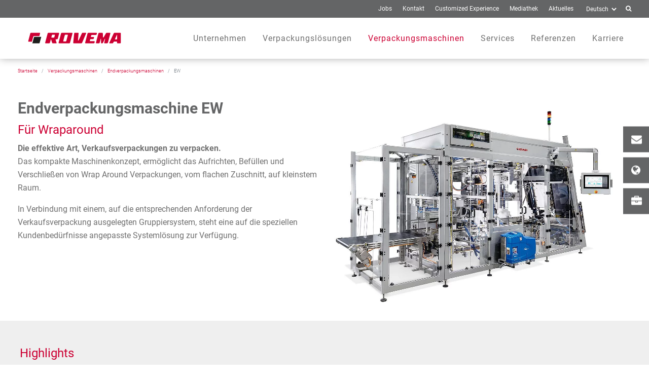

--- FILE ---
content_type: text/html; charset=utf-8
request_url: https://www.rovema.com/verpackungsmaschinen/endverpackungsmaschinen/endverpackungsmaschine-ew/
body_size: 7975
content:
<!DOCTYPE html>
<html lang="de">
<head>
    <meta charset="utf-8">

<!-- 
	TYPO3 Website made with ❤ by Simple Web-Solutions GmbH | info@simple-web-solutions.de

	This website is powered by TYPO3 - inspiring people to share!
	TYPO3 is a free open source Content Management Framework initially created by Kasper Skaarhoj and licensed under GNU/GPL.
	TYPO3 is copyright 1998-2026 of Kasper Skaarhoj. Extensions are copyright of their respective owners.
	Information and contribution at https://typo3.org/
-->

<link rel="icon" href="/_assets/9629e3c9c95ef0f6e88adc448664e3ce/Icons/favicon.ico" type="image/vnd.microsoft.icon">
<title>Endverpackungsmaschine EW | ROVEMA</title>
<meta http-equiv="x-ua-compatible" content="IE=edge">
<meta name="generator" content="TYPO3 CMS">
<meta name="description" content="Die Endverpackungsmaschine EW ermöglicht das Aufrichten, Befüllen und Verschließen von Wraparound Verpackungen auf engem Raum ► Jetzt anfragen!">
<meta name="viewport" content="width=device-width, initial-scale=1, minimum-scale=1, user-scalable=yes">
<meta name="robots" content="index,follow">
<meta property="og:url" content="https://www.rovema.com/verpackungsmaschinen/endverpackungsmaschinen/endverpackungsmaschine-ew/">
<meta property="og:locale" content="de_DE">
<meta property="og:locale:alternate" content="en_GB">
<meta property="og:type" content="website">
<meta property="og:title" content="EW">
<meta property="og:site_name" content="ROVEMA">
<meta property="og:description" content="Die Endverpackungsmaschine EW ermöglicht das Aufrichten, Befüllen und Verschließen von Wraparound Verpackungen auf engem Raum ► Jetzt anfragen!">
<meta name="twitter:card" content="summary">
<meta name="apple-mobile-web-app-capable" content="no">
<meta name="rating" content="General">
<meta name="last-modified" content="2023-06-16T10:33:29+02:00">
<meta name="audience" content="Alle">
<meta name="google" content="notranslate">
<meta name="dc.language" content="de">
<meta name="seobility" content="9d8d8a8ab221f10bb61b890b05b6bca9">
<meta name="msvalidate.01" content="7BBD5DD4489B68FB2BAFE84769D0D289">
<meta name="copyright" content="ROVEMA">
<meta name="geo.region" content="DE-HE">
<meta name="geo.placename" content="Fernwald">
<meta name="geo.position" content="50.5864953;8.765048">
<meta name="icbm" content="50.5864953,8.765048">
<meta name="dc.description" content="Die Endverpackungsmaschine EW ermöglicht das Aufrichten, Befüllen und Verschließen von Wraparound Verpackungen auf engem Raum ► Jetzt anfragen!">

<link rel="stylesheet" href="/typo3temp/assets/compressed/merged-417db29d594f2b195c7cb4bc5bd9bc71-1f26475e87ddf811027e66980226ca95.css?1759576983" media="all">
<link rel="stylesheet" href="/typo3temp/assets/compressed/merged-334db74736617c30131feb0652dd1c5d-1fc58493d4881d15ac24aa959fdbc531.css?1753083650" media="all">






<link rel="prev" href="/verpackungsmaschinen/endverpackungsmaschinen/picker-epu/"><link rel="next" href="/verpackungsmaschinen/endverpackungsmaschinen/endverpackungsmaschine-eto/"><!-- matomo tag manager -->
<script type="text/plain" data-cookiefirst-category="performance">
var _mtm = window._mtm = window._mtm || [];
_mtm.push({'mtm.startTime': (new Date().getTime()), 'event': 'mtm.Start'});
var d=document, g=d.createElement('script'), s=d.getElementsByTagName('script')[0];
g.async=true; g.src='https://matomo.rovema.com/js/container_f52WXVLB.js'; s.parentNode.insertBefore(g,s);
</script><link rel="dns-prefetch" href="https://www.rovema.com/verpackungsmaschinen/endverpackungsmaschinen/endverpackungsmaschine-ew/">
<link rel="canonical" href="https://www.rovema.com/verpackungsmaschinen/endverpackungsmaschinen/endverpackungsmaschine-ew/">

<link rel="alternate" hreflang="de" href="https://www.rovema.com/verpackungsmaschinen/endverpackungsmaschinen/endverpackungsmaschine-ew/">
<link rel="alternate" hreflang="en" href="https://www.rovema.com/en/packaging-machines/final-packaging-machines/ew/">
<link rel="alternate" hreflang="es" href="https://www.rovema.com/es/maquinas-de-empaque/maquinas-para-final-de-linea/ew/">
<link rel="alternate" hreflang="fr" href="https://www.rovema.com/fr/machines-de-conditionnement/machines-de-conditionnement-final/ew/">
<link rel="alternate" hreflang="x-default" href="https://www.rovema.com/verpackungsmaschinen/endverpackungsmaschinen/endverpackungsmaschine-ew/">
<script type="application/ld+json" id="ext-schema-jsonld">{"@context":"https://schema.org/","@type":"WebPage","description":"Die Endverpackungsmaschine EW ermöglicht das Aufrichten, Befüllen und Verschließen von Wraparound Verpackungen auf engem Raum ► Jetzt anfragen!","image":{"@type":"ImageObject","url":"EXT:swscore_rovema/Resources/Public/Images/rovema_logo.svg"},"isPartOf":{"@type":"WebSite","image":{"@type":"ImageObject","url":"EXT:swscore_rovema/Resources/Public/Images/rovema_logo.svg"},"name":"Endverpackungsmaschine EW","url":"https://www.rovema.com/"},"name":"Endverpackungsmaschine EW","url":"https://www.rovema.com/verpackungsmaschinen/endverpackungsmaschinen/endverpackungsmaschine-ew/"}</script>
</head>
<body id="p165" class="page-165 pagelevel-3 language-0 backendlayout-default">


<div class="body-bg"><script src="https://consent.cookiefirst.com/sites/rovema.com-709de006-a00e-4efc-b49b-40dee9f62b0b/consent.js" data-silent-mode="true"></script><a class="sr-only sr-only-focusable" href="#page-content"><span>Springe zum Inhalt</span></a><header id="page-header" class="navbar navbar-mainnavigation navbar-normal navbar-expand-xl navbar-has-image fixed-top search-enabled search-fullpage-layout d-flex flex-column px-0"><div class="top-header-section d-block w-100"><div class="container"><div class="row justify-content-end"><div class="col-auto col-menu align-self-center px-0"><ul id="topbar_menu" class="list-inline topbar-menu"><li class="list-inline-item"><a href="/karriere/stellenanzeigen/" target="_top" title="Jobs"><span>Jobs</span></a></li><li class="list-inline-item"><a href="/kontakt/" target="_top" title="Kontakt"><span>Kontakt</span></a></li><li class="list-inline-item"><a href="/customized-experience/" target="_top" title="Customized Experience"><span>Customized Experience</span></a></li><li class="list-inline-item"><a href="/mediathek/" target="_top" title="Mediathek"><span>Mediathek</span></a></li><li class="list-inline-item"><a href="/unternehmen/aktuelles/" target="_top" title="Aktuelles"><span>Aktuelles</span></a></li></ul></div><div class="col-auto col-lang align-self-center navbar-nav-container px-0"><select class="form-control language-menu" name="dropdown_languagenav" size="1" onChange="document.location.href=this.value "><option value="/verpackungsmaschinen/endverpackungsmaschinen/endverpackungsmaschine-ew/"  selected>Deutsch</option><option value="/en/packaging-machines/final-packaging-machines/ew/" >English</option><option value="/es/maquinas-de-empaque/maquinas-para-final-de-linea/ew/" >Español</option><option value="/fr/machines-de-conditionnement/machines-de-conditionnement-final/ew/" >Français</option></select></div><div class="col-auto col-search align-self-center"><a class="search-overlay-menu-btn"><i class="fa fa-search" ></i></a></div></div></div><div class="search-overlay-menu"><span class="search-overlay-close"><i class="fa fa-close"></i></span><div class="tx-indexedsearch-searchbox"><form method="post" id="tx_indexedsearch_header" name="tx_indexedsearch_pi2"
	      action="/suche/q/"><div class="tx-indexedsearch-hidden-fields"><input type="hidden" name="tx_indexedsearch_pi2[search][_sections]" value="0"><input id="tx_indexedsearch_freeIndexUid" type="hidden" name="tx_indexedsearch_pi2[search][_freeIndexUid]" value="_"><input type="hidden" name="tx_indexedsearch_pi2[search][ext]" value=""><input type="hidden" name="tx_indexedsearch_pi2[search][searchType]" value="1"><input type="hidden" name="tx_indexedsearch_pi2[search][defaultOperand]" value="0"><input type="hidden" name="tx_indexedsearch_pi2[search][mediaType]" value="-1"><input type="hidden" name="tx_indexedsearch_pi2[search][sortOrder]" value="rank_flag"><input type="hidden" name="tx_indexedsearch_pi2[search][group]" value=""><input type="hidden" name="tx_indexedsearch_pi2[search][languageUid]" value="0"><input type="hidden" name="tx_indexedsearch_pi2[search][desc]" value=""><input type="hidden" name="tx_indexedsearch_pi2[search][numberOfResults]" value="10"><input type="hidden" name="tx_indexedsearch_pi2[search][extendedSearch]" value=""></div><div class="search-elements"><input
				name="tx_indexedsearch_pi2[search][sword]"
				value=""
				id="tx-indexedsearch-searchbox-sword"
				class="tx-indexedsearch-searchbox-sword searchbox-sword"
				placeholder=""
			/><button id="tx-indexedsearch-searchbox-button-submit" class="btn tx-indexedsearch-searchbox-button searchbox-button" value="Suche" title="Suche" name="tx_indexedsearch_pi2[search][submitButton]"><i class="fa fa-search" ></i></button></div></form></div></div></div><div class="container bottom-header-section"><a class="navbar-brand navbar-brand-image" href="/"><img class="navbar-brand-logo-normal img-fluid" src="/_assets/9629e3c9c95ef0f6e88adc448664e3ce/Images/rovema_logo.svg" width="224" height="55" alt="ROVEMA Logo" title="ROVEMA"></a><div class="col navbar-nav-container"><button class="navbar-toggler collapsed" type="button" data-toggle="collapse" data-target="#mainnavigation" aria-expanded="false" aria-label="Toggle navigation"><span class="navbar-toggler-icon"></span><span class="navbar-toggler-icon"></span><span class="navbar-toggler-icon"></span><span class="navbar-toggler-icon"></span></button><nav id="mainnavigation" class="navbar-collapse collapse"><ul class="nav navbar-nav navbar-main list-unstyled"><li class="nav-item dropdown dropdown-hover"><a class="nav-link dropdown-toggle stage-1" href="/unternehmen/" target="_top" title="Unternehmen" aria-haspopup="true" aria-expanded="false"><span class="navbar-item-text">Unternehmen</span></a><ul class="dropdown-menu"><li class="nav-item"><a class="nav-link stage-2" href="/unternehmen/ueber-uns/" target="_top" title="Über Uns"><span class="navbar-item-text"></i>Über Uns</span></a></li><li class="nav-item"><a class="nav-link stage-2" href="/unternehmen/nachhaltigkeit/" target="_top" title="Nachhaltigkeit"><span class="navbar-item-text"></i>Nachhaltigkeit</span></a></li><li class="nav-item"><a class="nav-link stage-2" href="/unternehmen/aktuelles/" target="_top" title="Aktuelles"><span class="navbar-item-text"></i>Aktuelles</span></a></li><li class="nav-item"><a class="nav-link stage-2" href="/unternehmen/standorte/" target="_top" title="Standorte"><span class="navbar-item-text"></i>Standorte</span></a></li><li class="nav-item"><a class="nav-link stage-2" href="/unternehmen/historie/" target="_top" title="Historie"><span class="navbar-item-text"></i>Historie</span></a></li><li class="nav-item"><a class="nav-link stage-2" href="/unternehmen/messen-und-events/" target="_top" title="Messen und Events"><span class="navbar-item-text"></i>Messen und Events</span></a></li><div class="navbar-main--extra"><hr><div class="navbar-main--menupoints"><span><a href="/compliance/" title="Compliance" class="btn btn-primary forward">Compliance</a></span><span><a href="/karriere/" title="Karriere" class="btn btn-primary forward">Karriere</a></span></div></div></ul></li><li class="nav-item dropdown dropdown-hover"><a class="nav-link dropdown-toggle stage-1" href="/verpackungsloesungen/" target="_top" title="Verpackungslösungen" aria-haspopup="true" aria-expanded="false"><span class="navbar-item-text">Verpackungslösungen</span></a><ul class="dropdown-menu"><li class="nav-item"><a class="nav-link stage-2" href="/verpackungsloesungen/packgut/" target="_top" title="Packgut"><span class="navbar-item-text"></i>Packgut</span></a></li><li class="nav-item"><a class="nav-link stage-2" href="/verpackungsloesungen/packstoffe/" target="_top" title="Packstoffe"><span class="navbar-item-text"></i>Packstoffe</span></a></li><li class="nav-item"><a class="nav-link stage-2" href="/verpackungsloesungen/packstoffhersteller/" target="_top" title="Packstoffhersteller"><span class="navbar-item-text"></i>Packstoffhersteller</span></a></li><li class="nav-item"><a class="nav-link stage-2" href="/verpackungsloesungen/beutelformen/" target="_top" title="Beutelformen"><span class="navbar-item-text"></i>Beutelformen</span></a></li><li class="nav-item"><a class="nav-link stage-2" href="/verpackungsloesungen/faltschachteln/" target="_top" title="Faltschachteln"><span class="navbar-item-text"></i>Faltschachteln</span></a></li><li class="nav-item"><a class="nav-link stage-2" href="/verpackungsloesungen/endverpackungen/" target="_top" title="Endverpackungen"><span class="navbar-item-text"></i>Endverpackungen</span></a></li><div class="navbar-main--extra"><hr><div class="navbar-main--menupoints"><span><a href="/referenzen/" title="Referenzen" class="btn btn-primary forward">Referenzen</a></span><span><a href="/referenzen/anwendungstests/" title="Anwendungstests" class="btn btn-primary forward">Anwendungstests</a></span></div></div></ul></li><li class="nav-item active dropdown dropdown-hover"><a class="nav-link dropdown-toggle stage-1" href="/verpackungsmaschinen/" target="_top" title="Verpackungsmaschinen" aria-haspopup="true" aria-expanded="false"><span class="navbar-item-text">Verpackungsmaschinen</span></a><ul class="dropdown-menu"><li class="nav-item"><a class="nav-link stage-2" href="/verpackungsmaschinen/dosiersysteme/" target="_top" title="Dosiersysteme"><span class="navbar-item-text"></i>Dosiersysteme</span></a></li><li class="nav-item"><a class="nav-link stage-2" href="/verpackungsmaschinen/schlauchbeutelmaschinen/" target="_top" title="Schlauchbeutelmaschinen"><span class="navbar-item-text"></i>Schlauchbeutelmaschinen</span></a></li><li class="nav-item"><a class="nav-link stage-2" href="/verpackungsmaschinen/kartoniermaschinen/" target="_top" title="Kartoniermaschinen"><span class="navbar-item-text"></i>Kartoniermaschinen</span></a></li><li class="nav-item active"><a class="nav-link stage-2" href="/verpackungsmaschinen/endverpackungsmaschinen/" target="_top" title="Endverpackungsmaschinen"><span class="navbar-item-text"></i>Endverpackungsmaschinen</span></a></li><li class="nav-item"><a class="nav-link stage-2" href="/verpackungsmaschinen/verpackungslinien/" target="_top" title="Verpackungslinien"><span class="navbar-item-text"></i>Verpackungslinien</span></a></li><div class="navbar-main--extra"><hr><div class="navbar-main--menupoints"><span><a href="/services/ersatzteile/" title="Ersatzteile" class="btn btn-primary forward">Ersatzteile</a></span><span><a href="/services/nachruestsaetze/" title="Nachrüstsätze" class="btn btn-primary forward">Nachrüstsätze</a></span></div></div></ul></li><li class="nav-item dropdown dropdown-hover"><a class="nav-link dropdown-toggle stage-1" href="/services/" target="_top" title="Services" aria-haspopup="true" aria-expanded="false"><span class="navbar-item-text">Services</span></a><ul class="dropdown-menu"><li class="nav-item"><a class="nav-link stage-2" href="/services/modernisierung/" target="_top" title="Modernisierung"><span class="navbar-item-text"></i>Modernisierung</span></a></li><li class="nav-item"><a class="nav-link stage-2" href="/services/generalueberholung/" target="_top" title="Generalüberholung"><span class="navbar-item-text"></i>Generalüberholung</span></a></li><li class="nav-item"><a class="nav-link stage-2" href="/services/fernwartung/" target="_top" title="Fernwartung"><span class="navbar-item-text"></i>Fernwartung</span></a></li><li class="nav-item"><a class="nav-link stage-2" href="/services/vor-ort-service/" target="_top" title="Vor-Ort-Service"><span class="navbar-item-text"></i>Vor-Ort-Service</span></a></li><li class="nav-item"><a class="nav-link stage-2" href="/services/training/" target="_top" title="Training"><span class="navbar-item-text"></i>Training</span></a></li><li class="nav-item"><a class="nav-link stage-2" href="/services/technikum/" target="_top" title="Technikum"><span class="navbar-item-text"></i>Technikum</span></a></li><li class="nav-item"><a class="nav-link stage-2" href="/services/ersatzteile/" target="_top" title="Ersatzteile"><span class="navbar-item-text"></i>Ersatzteile</span></a></li><li class="nav-item"><a class="nav-link stage-2" href="/services/nachruestsaetze/" target="_top" title="Nachrüstsätze"><span class="navbar-item-text"></i>Nachrüstsätze</span></a></li></ul></li><li class="nav-item dropdown dropdown-hover"><a class="nav-link dropdown-toggle stage-1" href="/referenzen/" target="_top" title="Referenzen" aria-haspopup="true" aria-expanded="false"><span class="navbar-item-text">Referenzen</span></a><ul class="dropdown-menu"><li class="nav-item"><a class="nav-link stage-2" href="/referenzen/case-studies/" target="_top" title="Case Studies"><span class="navbar-item-text"></i>Case Studies</span></a></li><li class="nav-item"><a class="nav-link stage-2" href="/referenzen/whitepaper/" target="_top" title="Whitepaper"><span class="navbar-item-text"></i>Whitepaper</span></a></li><li class="nav-item"><a class="nav-link stage-2" href="/referenzen/anwendungstests/" target="_top" title="Anwendungstests"><span class="navbar-item-text"></i>Anwendungstests</span></a></li><div class="navbar-main--extra"><hr><div class="navbar-main--menupoints"><span><a href="/mediathek/" title="Mediathek" class="btn btn-primary forward">Mediathek</a></span></div></div></ul></li><li class="nav-item dropdown dropdown-hover"><a class="nav-link dropdown-toggle stage-1" href="/karriere/" target="_top" title="Karriere" aria-haspopup="true" aria-expanded="false"><span class="navbar-item-text">Karriere</span></a><ul class="dropdown-menu"><li class="nav-item"><a class="nav-link stage-2" href="/karriere/" target="_top" title="Karriere bei ROVEMA"><span class="navbar-item-text"></i>Karriere bei ROVEMA</span></a></li><li class="nav-item"><a class="nav-link stage-2" href="/karriere/ausbildung-und-studium/" target="_top" title="Ausbildung und Studium"><span class="navbar-item-text"></i>Ausbildung und Studium</span></a></li><li class="nav-item"><a class="nav-link stage-2" href="/karriere/tag-der-ausbildung/" target="_top" title="Tag der Ausbildung"><span class="navbar-item-text"></i>Tag der Ausbildung</span></a></li><li class="nav-item"><a class="nav-link stage-2" href="/karriere/traineeprogramm/" target="_top" title="Traineeprogramm"><span class="navbar-item-text"></i>Traineeprogramm</span></a></li><li class="nav-item"><a class="nav-link stage-2" href="/karriere/benefits/" target="_top" title="Benefits"><span class="navbar-item-text"></i>Benefits</span></a></li><div class="navbar-main--extra"><hr><div class="navbar-main--menupoints"><span><a href="/karriere/stellenanzeigen/" title="Stellenanzeigen" class="btn btn-primary forward">Stellenanzeigen</a></span></div></div></ul></li></ul></nav></div></div></header><div id="page-content" class="main-section"><!--TYPO3SEARCH_begin--><div class="has-breadcrumb frame-space-after-small"><div id="c534" class="frame frame-default frame-type-carousel_small frame-layout-1 frame-background-none frame-backgroundshape-set--none frame-no-backgroundimage frame-space-before-none frame-space-after-medium"><div class="container-fluid"></div></div><nav class="breadcrumb-section" aria-label="breadcrumb"><div class="container"><p class="sr-only" id="breadcrumb"></p><ol class="breadcrumb"><li class="breadcrumb-item"><a class="breadcrumb-link" href="/" title="Startseite"><span class="breadcrumb-text">Startseite</span></a></li><li class="breadcrumb-item"><a class="breadcrumb-link" href="/verpackungsmaschinen/" title="Verpackungsmaschinen"><span class="breadcrumb-text">Verpackungsmaschinen</span></a></li><li class="breadcrumb-item"><a class="breadcrumb-link" href="/verpackungsmaschinen/endverpackungsmaschinen/" title="Endverpackungsmaschinen"><span class="breadcrumb-text">Endverpackungsmaschinen</span></a></li><li class="breadcrumb-item active" aria-current="page"><span class="breadcrumb-text">EW</span></li></ol></div></nav></div><div class="section section-default"><main class="main maincontent-wrap" role="main"><div id="c8834" class="frame frame-default frame-type-2Cols5050 frame-layout-none frame-background-none frame-backgroundshape-set--none frame-no-backgroundimage frame-space-before-none frame-space-after-none"><div class="container"><div class="row"><div class="col-12 col-lg-6 mb-3 mb-lg-0"><div id="c8840" class="frame frame-default frame-type-text frame-layout-none frame-background-none frame-backgroundshape-set--none frame-no-backgroundimage frame-space-before-none frame-space-after-medium"><div class="container"><header><h1 class="element-header  element-header--default">Endverpackungsmaschine EW</h1><h2 class="element-subheader  element-subheader--default">Für Wraparound</h2></header><p><strong>Die effektive Art, Verkaufsverpackungen zu verpacken.</strong><br> Das kompakte Maschinenkonzept, ermöglicht das Aufrichten, Befüllen und Verschließen von Wrap Around Verpackungen, vom flachen Zuschnitt, auf kleinstem Raum.</p><p>In Verbindung mit einem, auf die entsprechenden Anforderung der Verkaufsverpackung ausgelegten Gruppiersystem, steht eine auf die speziellen Kundenbedürfnisse angepasste Systemlösung zur Verfügung.</p></div></div></div><div class="col-12 col-lg-6 mb-3 mb-lg-0"><div id="c8845" class="frame frame-default frame-type-image frame-layout-none frame-background-none frame-backgroundshape-set--none frame-no-backgroundimage frame-space-before-none frame-space-after-medium"><div class="container"><div class="gallery-row gallery-cols-1"><div class="gallery-item gallery-item-size-1"><figure class="image "><picture><source data-variant="default" data-maxwidth="1280" media="(min-width: 1400px)" srcset="/fileadmin/_processed_/7/7/csm_ew_cb2cda8ffe.jpg 1x,/fileadmin/_processed_/7/7/csm_ew_cb2cda8ffe.jpg 1.5x,/fileadmin/user_upload/swscore_rovema/rovema_programm/endverpackungsmaschinen/ew.jpg 2x"><source data-variant="xlarge" data-maxwidth="1100" media="(min-width: 1200px)" srcset="/fileadmin/_processed_/7/7/csm_ew_7134d262ba.jpg 1x,/fileadmin/_processed_/7/7/csm_ew_7134d262ba.jpg 1.5x,/fileadmin/user_upload/swscore_rovema/rovema_programm/endverpackungsmaschinen/ew.jpg 2x"><source data-variant="large" data-maxwidth="920" media="(min-width: 992px)" srcset="/fileadmin/_processed_/7/7/csm_ew_fa07ede62e.jpg 1x,/fileadmin/_processed_/7/7/csm_ew_fa07ede62e.jpg 1.5x,/fileadmin/_processed_/7/7/csm_ew_c5905ea153.jpg 2x"><source data-variant="medium" data-maxwidth="680" media="(min-width: 768px)" srcset="/fileadmin/_processed_/7/7/csm_ew_461e74c80f.jpg 1x,/fileadmin/_processed_/7/7/csm_ew_461e74c80f.jpg 1.5x,/fileadmin/_processed_/7/7/csm_ew_f41a5895c6.jpg 2x"><source data-variant="small" data-maxwidth="500" media="(min-width: 576px)" srcset="/fileadmin/_processed_/7/7/csm_ew_fec8b6a070.jpg 1x,/fileadmin/_processed_/7/7/csm_ew_fec8b6a070.jpg 1.5x,/fileadmin/_processed_/7/7/csm_ew_9294151cfb.jpg 2x"><source data-variant="extrasmall" data-maxwidth="374"  srcset="/fileadmin/_processed_/7/7/csm_ew_6c62967d91.jpg 1x,/fileadmin/_processed_/7/7/csm_ew_6c62967d91.jpg 1.5x,/fileadmin/_processed_/7/7/csm_ew_c46a753fe3.jpg 2x"><img loading="lazy" src="/fileadmin/_processed_/7/7/csm_ew_9a11aed266.jpg" width="1280" height="960" class="img-fluid figure-img" title="Endverpackungsmaschine EW" alt="Maschinenbild von Endverpackungsmaschine EW"></picture></figure></div></div></div></div></div></div></div></div><div id="c913" class="frame frame-default frame-type-text frame-layout-none frame-background-rovema_lightgray frame-backgroundshape-set--none frame-no-backgroundimage frame-space-before-none frame-space-after-medium"><div class="container"><header><h2 class="element-header  element-header--default">Highlights</h2></header><ul><li>Produktschonendes Handling durch übersichtliche Verpackungsabläufe auf einer Ebene</li><li>Exakte, reproduzierbare Formatumstellung für minimale Umstellzeiten und Anlaufphasen</li><li>Verschiedene, über die Bedienoberfläche veränderbare Teilabläufe, bieten hohe Flexibilität für schwierige Anwendungen</li><li>Maximale Leistung und einfachste Bedienung durch automatische Bahnkurvenberechnungen</li><li>Touch-Screen Bedienung mit integrierter Onlinehilfe und Onlinedokumentation, übersichtlich und anwenderfreundlich</li></ul></div></div><div id="c9061" class="frame frame-default frame-type-cards frame-layout-none frame-background-none frame-backgroundshape-set--none frame-no-backgroundimage frame-space-before-none frame-space-after-medium"><div class="container"><header><h2 class="element-header  element-header--default">Endverpackungen</h2></header><div class="card-deck ce-cards row"><div class="col card card--four animation--none"><figure class="image "><picture><source data-variant="default" data-maxwidth="1250" media="(min-width: 1400px)" srcset="/fileadmin/_processed_/3/d/csm_rovema_endverpackung-wraparound-kurze-lasche_d67eef275e.jpg 1x"><source data-variant="xlarge" data-maxwidth="1100" media="(min-width: 1200px)" srcset="/fileadmin/user_upload/swscore_rovema/verpackungsloesungen/endverpackungen/rovema_endverpackung-wraparound-kurze-lasche.jpg 1x"><source data-variant="large" data-maxwidth="905" media="(min-width: 992px)" srcset="/fileadmin/_processed_/3/d/csm_rovema_endverpackung-wraparound-kurze-lasche_0dbb71aa02.jpg 1x"><source data-variant="medium" data-maxwidth="680" media="(min-width: 768px)" srcset="/fileadmin/_processed_/3/d/csm_rovema_endverpackung-wraparound-kurze-lasche_2e6a41a648.jpg 1x"><source data-variant="small" data-maxwidth="510" media="(min-width: 576px)" srcset="/fileadmin/_processed_/3/d/csm_rovema_endverpackung-wraparound-kurze-lasche_bc3b5ca09b.jpg 1x"><source data-variant="extrasmall" data-maxwidth="532"  srcset="/fileadmin/_processed_/3/d/csm_rovema_endverpackung-wraparound-kurze-lasche_eb28b2a3e5.jpg 1x"><img loading="lazy" src="/fileadmin/_processed_/3/d/csm_rovema_endverpackung-wraparound-kurze-lasche_58d73fc3f5.jpg" width="504" height="504" class="img-fluid figure-img" title="" alt="Endverpackung Typ Wraparound mit kurzer Lasche"></picture></figure><div class="card-body"><p class="card-title"></p><div class="card-text"><p class="text-center">Wraparound mit kurzer Lasche</p></div></div><div class="card-footer"></div></div><div class="col card card--four animation--none"><figure class="image "><picture><source data-variant="default" data-maxwidth="1250" media="(min-width: 1400px)" srcset="/fileadmin/_processed_/3/e/csm_rovema_endverpackung-wraparound-lange-lasche_c86d27dae3.jpg 1x"><source data-variant="xlarge" data-maxwidth="1100" media="(min-width: 1200px)" srcset="/fileadmin/user_upload/swscore_rovema/verpackungsloesungen/endverpackungen/rovema_endverpackung-wraparound-lange-lasche.jpg 1x"><source data-variant="large" data-maxwidth="905" media="(min-width: 992px)" srcset="/fileadmin/_processed_/3/e/csm_rovema_endverpackung-wraparound-lange-lasche_ca362aa689.jpg 1x"><source data-variant="medium" data-maxwidth="680" media="(min-width: 768px)" srcset="/fileadmin/_processed_/3/e/csm_rovema_endverpackung-wraparound-lange-lasche_6767251454.jpg 1x"><source data-variant="small" data-maxwidth="510" media="(min-width: 576px)" srcset="/fileadmin/_processed_/3/e/csm_rovema_endverpackung-wraparound-lange-lasche_ee80bacdb4.jpg 1x"><source data-variant="extrasmall" data-maxwidth="532"  srcset="/fileadmin/_processed_/3/e/csm_rovema_endverpackung-wraparound-lange-lasche_89656cc606.jpg 1x"><img loading="lazy" src="/fileadmin/_processed_/3/e/csm_rovema_endverpackung-wraparound-lange-lasche_5ed6b34f83.jpg" width="504" height="504" class="img-fluid figure-img" title="" alt="Endverpackung Typ Wraparound mit langer Lasche"></picture></figure><div class="card-body"><p class="card-title"></p><div class="card-text"><p class="text-center">Wraparound mit langer Lasche</p></div></div><div class="card-footer"></div></div></div></div></div><div id="c7745" class="frame frame-default frame-type-header frame-layout-none frame-background-none frame-backgroundshape-set--none frame-no-backgroundimage frame-space-before-none frame-space-after-none"><div class="container"><header><h2 class="element-header  element-header--default">Technische Spezifikationen</h2></header></div></div><div id="c7740" class="frame frame-default frame-type-table frame-layout-none frame-background-none frame-backgroundshape-set--none frame-no-backgroundimage frame-space-before-none frame-space-after-none"><div class="container"><div class="table-responsive"><table class="table"><caption>Kombinationen mit anderen Verkaufsverpackungsformen und abweichende Kartongrößen sind auf Anfrage möglich.</caption><thead><tr><th>
            
    


        &nbsp;
    


        
                </th><th>
            
    


        Kartongröße (BxLxH)
    


        
                </th><th>
            
    


        Ausbringleistung
    


        
                </th></tr></thead><tbody><tr><td>
                    
            
    


        EW 443
    


        
                
                        </td><td>
            
    


        180 x 150 x 100 mm
    


        
                </td><td>
            
    


        Bis 25/min
    


        
                </td></tr><tr><td>
                    
            
    


        &nbsp;
    


        
                
                        </td><td>
            
    


        400 x 400 x 300 mm
    


        
                </td><td>
            
    


        Bis 25/min
    


        
                </td></tr><tr><td>
                    
            
    


        EW 463
    


        
                
                        </td><td>
            
    


        180 x 150 x 100 mm
    


        
                </td><td>
            
    


        Bis 20/min
    


        
                </td></tr><tr><td>
                    
            
    


        &nbsp;
    


        
                
                        </td><td>
            
    


        400 x 600 x 300 mm
    


        
                </td><td>
            
    


        Bis 20/min
    


        
                </td></tr></tbody></table></div></div></div><div id="c9515" class="frame frame-default frame-type-text frame-layout-none frame-background-none frame-backgroundshape-set--none frame-no-backgroundimage frame-space-before-none frame-space-after-medium"><div class="container"><p><a href="/fileadmin/user_upload/swscore_rovema/mediathek/pdf/rovema_case-study-lt-foods_de.pdf" target="_blank" class="btn btn-primary forward">Case Study: LT Foods</a></p></div></div><div id="c9433" class="frame frame-default frame-type-textmedia frame-layout-none frame-background-none frame-backgroundshape-set--none frame-no-backgroundimage frame-space-before-none frame-space-after-medium"><div class="container"><div class="textmedia textmedia-above textmedia-above-center"><div class="textmedia-item textmedia-gallery"><div class="gallery-row gallery-cols-1"><div class="gallery-item gallery-item-size-1"><figure class="video"><div class="embed embed-responsive embed-responsive-16by9"><iframe data-src="https://www.youtube-nocookie.com/embed/lluqzPCIi9A?autohide=1&amp;controls=1&amp;rel=0&amp;enablejsapi=1&amp;origin=https%3A%2F%2Fwww.rovema.com" allowfullscreen class="embed-responsive-item" title="Rovema Solution: rice and pulses in block bottom bags and wraparound cases" allow="fullscreen" data-cookiefirst-category="advertising"></iframe><div class="cookiefirst-disabled-resource">
                
                    Bitte
                    <button class="btn btn-primary push" onclick="CookieFirst.acceptCategory('advertising')">
                        Marketing-Cookies akzeptieren
                    </button>
                    um dieses Video anzusehen.
                
            </div></div></figure></div></div></div><div class="textmedia-item textmedia-text"></div></div></div></div></main></div><!--TYPO3SEARCH_end--></div><footer id="page-footer" class="footer"><section class="section footer-section footer-section-top"><div class="container"><div class="row"><div class="col-12 col-sm-6 col-md-3 col-xl-3 footer-section-content-column-left"><div id="c23" class="frame frame-default frame-type-text frame-layout-none frame-background-none frame-backgroundshape-setset frame-no-backgroundimage frame-space-before-none frame-space-after-none"><div class="container"><header><p class="element-header  element-header--default h4">Kontakt</p></header><p>ROVEMA GmbH<br> Industriestrasse 1<br> 35463 Fernwald<br> Germany<br> Telefon: <a href="tel:+496414090" class="btn-link btn-phone" title="+49 (0)641/409-0">+49 (0)641/409-0 </a><br> Telefax: +49 (0)641/409-212<br> E-Mail: <a href="#" data-mailto-token="nbjmup+jogpAspwfnb/ef" data-mailto-vector="1" class="btn-link btn-mail" title="info@rovema.de">info(at)rovema.de</a></p></div></div></div><div class="col-12 col-sm-6 col-md-3 col-xl-3 footer-section-content-column-middle"><div id="c115" class="frame frame-default frame-type-menu_pages frame-layout-none frame-background-none frame-backgroundshape-set--none frame-no-backgroundimage frame-space-before-none frame-space-after-none"><div class="container"><header><p class="element-header  element-header--default h4">Aktuell</p></header><nav class="d-print-none" role="navigation"><ul class="nav nav-pages"><li class="nav-item"><a href="/unternehmen/aktuelles/" title="Aktuelles"><span>Aktuelles</span></a></li><li class="nav-item"><a href="/unternehmen/messen-und-events/" title="Messen und Events"><span>Messen und Events</span></a></li><li class="nav-item"><a href="/karriere/stellenanzeigen/" title="Jobs"><span>Jobs</span></a></li></ul></nav></div></div></div><div class="col-12 col-sm-6 col-md-3 col-xl-3 footer-section-content-column-middle"><div id="c116" class="frame frame-default frame-type-menu_pages frame-layout-none frame-background-none frame-backgroundshape-set--none frame-no-backgroundimage frame-space-before-none frame-space-after-none"><div class="container"><header><p class="element-header  element-header--default h4">Service</p></header><nav class="d-print-none" role="navigation"><ul class="nav nav-pages"><li class="nav-item"><a href="/services/training/" title="Training"><span>Training</span></a></li><li class="nav-item"><a href="/services/fernwartung/" title="Fernwartung"><span>Fernwartung</span></a></li><li class="nav-item"><a href="/services/vor-ort-service/" title="Vor-Ort-Service"><span>Vor-Ort-Service</span></a></li><li class="nav-item"><a href="/services/generalueberholung/" title="Generalüberholung"><span>Generalüberholung</span></a></li></ul></nav></div></div></div><div class="col-12 col-sm-6 col-md-3 col-xl-3 footer-section-content-column-right"><div id="c31" class="frame frame-default frame-type-socialbtn frame-layout-none frame-background-none frame-backgroundshape-setset frame-no-backgroundimage frame-space-before-none frame-space-after-small"><div class="container"><header><p class="element-header  element-header--default h4">Social Media</p></header><div class="socialbtn-container"><a href="https://www.youtube.com/user/RovemaGmbH" target="_blank" rel="noreferrer" title="YouTube" class="socialbtn-btn"><i class="fa fa-youtube" aria-hidden="true"></i><span class="d-none">YouTube</span></a><a href="https://de.linkedin.com/company/rovema-verpackungsmaschinen-gmbh" target="_blank" rel="noreferrer" title="LinkedIn" class="socialbtn-btn"><i class="fa fa-linkedin" aria-hidden="true"></i><span class="d-none">LinkedIn</span></a><a href="https://www.instagram.com/rovema_gmbh/" target="_blank" rel="noreferrer" title="Instagram" class="socialbtn-btn"><i class="fa fa-instagram" aria-hidden="true"></i><span class="d-none">Instagram</span></a></div></div></div><div id="c96" class="frame frame-default frame-type-html frame-layout-none frame-background-none frame-backgroundshape-set--none frame-no-backgroundimage frame-space-before-none frame-space-after-none"><div class="container"><div id="n2gFooter"></div><script id="n2g_script_footer" type="text/plain" data-cookiefirst-category="advertising">!function(e,t,n,c,r,a,i){e.Newsletter2GoTrackingObject=r,e[r]=e[r]||function(){(e[r].q=e[r].q||[]).push(arguments)},e[r].l=1*new Date,a=t.createElement(n),i=t.getElementsByTagName(n)[0],a.async=1,a.src=c,i.parentNode.insertBefore(a,i)}(window,document,"script","https://static.newsletter2go.com/utils.js","n2g");var config = {"form": {"class": "","id": "n2g_script_footer","style": ""},"container": {"type": "div","class": "nl2go--container","style": ""},"row": {"type": "div","class": "nl2go--row","style": ""},"columnLeft": {"type": "div","class": "nl2go--col--left","style": ""},"columnRight": {"type": "div","class": "nl2go--col--right","style": ""},"label": {"type": "label","class": "nl2go--label","style": ""},"button": {"type": "button","class": "btn btn-primary forward","id": "","style": ""}};n2g('create', 'kj3gamv7-k681q30j-12h5');n2g('subscribe:createForm', config, 'n2gFooter');</script></div></div></div></div></div></section><section class="section footer-section footer-section-meta"><div class="container"><hr><div class="row"><div class="col-sm-6 footer-copyright align-middle">&copy; 2026 - ROVEMA GmbH</div><div class="col-sm-6 footer-metamenue text-right align-middle"><ul id="meta_menu" class="list-inline meta-menu"><li class="list-inline-item"><a href="/impressum/" title="Impressum"><span>Impressum</span></a></li><li class="list-inline-item"><a href="/datenschutz/" title="Datenschutz"><span>Datenschutz</span></a></li><li class="list-inline-item"><a href="/agb/" title="AGB"><span>AGB</span></a></li><li class="list-inline-item"><a href="/compliance/" title="Compliance"><span>Compliance</span></a></li></ul></div></div></div></section></footer><a class="scroll-top" title="Nach oben" href="#top"><span class="scroll-top-icon"></span></a><aside class="page-sidebar"><div id="c22" class="frame frame-none frame-type-assidebtn frame-layout-none frame-background-none frame-backgroundshape-setset frame-no-backgroundimage frame-space-before-none frame-space-after-medium"><div class="container"><div class="assidebtn-container"><a href="/kontakt/" title="Kontakt" class="assidebtn-btn"><i class="fa fa-envelope" aria-hidden="true"></i> Kontakt</a><a href="/unternehmen/standorte/" title="Standorte" class="assidebtn-btn"><i class="fa fa-globe" aria-hidden="true"></i> Standorte</a><a href="/karriere/stellenanzeigen/" title="Jobs" class="assidebtn-btn"><i class="fa fa-briefcase" aria-hidden="true"></i> Jobs</a></div></div></div></aside></div>
<script src="/typo3temp/assets/compressed/merged-a5149fd96ba5d293cff81b10fd50b33e-f557df4ba4c79415110450cd0e0f455d.js?1759576983"></script>
<script src="/typo3temp/assets/compressed/Form.min-80731a3d7d4772c25802385a8c64500e.js?1761155117" defer="defer"></script>
<script src="/_assets/3bc823b6017ae41e7501721a0f49329c/JavaScript/swscore.search.js?1759576964"></script>
<script src="/_assets/9629e3c9c95ef0f6e88adc448664e3ce/JavaScript/Menu/bootstrap.navbar.min.js?1720683369"></script>
<script async="async" src="/typo3temp/assets/js/7f6f4007061a3385249e7e32f51dfafe.js?1748249069"></script>


</body>
</html>

--- FILE ---
content_type: text/html; charset=utf-8
request_url: https://www.youtube-nocookie.com/embed/lluqzPCIi9A?autohide=1&controls=1&rel=0&enablejsapi=1&origin=https%3A%2F%2Fwww.rovema.com
body_size: 46749
content:
<!DOCTYPE html><html lang="en" dir="ltr" data-cast-api-enabled="true"><head><meta name="viewport" content="width=device-width, initial-scale=1"><script nonce="HNoGDzVRdjkTPJB0qx5WUQ">if ('undefined' == typeof Symbol || 'undefined' == typeof Symbol.iterator) {delete Array.prototype.entries;}</script><style name="www-roboto" nonce="06IXmEQl_t9OePGfwPhUWA">@font-face{font-family:'Roboto';font-style:normal;font-weight:400;font-stretch:100%;src:url(//fonts.gstatic.com/s/roboto/v48/KFO7CnqEu92Fr1ME7kSn66aGLdTylUAMa3GUBHMdazTgWw.woff2)format('woff2');unicode-range:U+0460-052F,U+1C80-1C8A,U+20B4,U+2DE0-2DFF,U+A640-A69F,U+FE2E-FE2F;}@font-face{font-family:'Roboto';font-style:normal;font-weight:400;font-stretch:100%;src:url(//fonts.gstatic.com/s/roboto/v48/KFO7CnqEu92Fr1ME7kSn66aGLdTylUAMa3iUBHMdazTgWw.woff2)format('woff2');unicode-range:U+0301,U+0400-045F,U+0490-0491,U+04B0-04B1,U+2116;}@font-face{font-family:'Roboto';font-style:normal;font-weight:400;font-stretch:100%;src:url(//fonts.gstatic.com/s/roboto/v48/KFO7CnqEu92Fr1ME7kSn66aGLdTylUAMa3CUBHMdazTgWw.woff2)format('woff2');unicode-range:U+1F00-1FFF;}@font-face{font-family:'Roboto';font-style:normal;font-weight:400;font-stretch:100%;src:url(//fonts.gstatic.com/s/roboto/v48/KFO7CnqEu92Fr1ME7kSn66aGLdTylUAMa3-UBHMdazTgWw.woff2)format('woff2');unicode-range:U+0370-0377,U+037A-037F,U+0384-038A,U+038C,U+038E-03A1,U+03A3-03FF;}@font-face{font-family:'Roboto';font-style:normal;font-weight:400;font-stretch:100%;src:url(//fonts.gstatic.com/s/roboto/v48/KFO7CnqEu92Fr1ME7kSn66aGLdTylUAMawCUBHMdazTgWw.woff2)format('woff2');unicode-range:U+0302-0303,U+0305,U+0307-0308,U+0310,U+0312,U+0315,U+031A,U+0326-0327,U+032C,U+032F-0330,U+0332-0333,U+0338,U+033A,U+0346,U+034D,U+0391-03A1,U+03A3-03A9,U+03B1-03C9,U+03D1,U+03D5-03D6,U+03F0-03F1,U+03F4-03F5,U+2016-2017,U+2034-2038,U+203C,U+2040,U+2043,U+2047,U+2050,U+2057,U+205F,U+2070-2071,U+2074-208E,U+2090-209C,U+20D0-20DC,U+20E1,U+20E5-20EF,U+2100-2112,U+2114-2115,U+2117-2121,U+2123-214F,U+2190,U+2192,U+2194-21AE,U+21B0-21E5,U+21F1-21F2,U+21F4-2211,U+2213-2214,U+2216-22FF,U+2308-230B,U+2310,U+2319,U+231C-2321,U+2336-237A,U+237C,U+2395,U+239B-23B7,U+23D0,U+23DC-23E1,U+2474-2475,U+25AF,U+25B3,U+25B7,U+25BD,U+25C1,U+25CA,U+25CC,U+25FB,U+266D-266F,U+27C0-27FF,U+2900-2AFF,U+2B0E-2B11,U+2B30-2B4C,U+2BFE,U+3030,U+FF5B,U+FF5D,U+1D400-1D7FF,U+1EE00-1EEFF;}@font-face{font-family:'Roboto';font-style:normal;font-weight:400;font-stretch:100%;src:url(//fonts.gstatic.com/s/roboto/v48/KFO7CnqEu92Fr1ME7kSn66aGLdTylUAMaxKUBHMdazTgWw.woff2)format('woff2');unicode-range:U+0001-000C,U+000E-001F,U+007F-009F,U+20DD-20E0,U+20E2-20E4,U+2150-218F,U+2190,U+2192,U+2194-2199,U+21AF,U+21E6-21F0,U+21F3,U+2218-2219,U+2299,U+22C4-22C6,U+2300-243F,U+2440-244A,U+2460-24FF,U+25A0-27BF,U+2800-28FF,U+2921-2922,U+2981,U+29BF,U+29EB,U+2B00-2BFF,U+4DC0-4DFF,U+FFF9-FFFB,U+10140-1018E,U+10190-1019C,U+101A0,U+101D0-101FD,U+102E0-102FB,U+10E60-10E7E,U+1D2C0-1D2D3,U+1D2E0-1D37F,U+1F000-1F0FF,U+1F100-1F1AD,U+1F1E6-1F1FF,U+1F30D-1F30F,U+1F315,U+1F31C,U+1F31E,U+1F320-1F32C,U+1F336,U+1F378,U+1F37D,U+1F382,U+1F393-1F39F,U+1F3A7-1F3A8,U+1F3AC-1F3AF,U+1F3C2,U+1F3C4-1F3C6,U+1F3CA-1F3CE,U+1F3D4-1F3E0,U+1F3ED,U+1F3F1-1F3F3,U+1F3F5-1F3F7,U+1F408,U+1F415,U+1F41F,U+1F426,U+1F43F,U+1F441-1F442,U+1F444,U+1F446-1F449,U+1F44C-1F44E,U+1F453,U+1F46A,U+1F47D,U+1F4A3,U+1F4B0,U+1F4B3,U+1F4B9,U+1F4BB,U+1F4BF,U+1F4C8-1F4CB,U+1F4D6,U+1F4DA,U+1F4DF,U+1F4E3-1F4E6,U+1F4EA-1F4ED,U+1F4F7,U+1F4F9-1F4FB,U+1F4FD-1F4FE,U+1F503,U+1F507-1F50B,U+1F50D,U+1F512-1F513,U+1F53E-1F54A,U+1F54F-1F5FA,U+1F610,U+1F650-1F67F,U+1F687,U+1F68D,U+1F691,U+1F694,U+1F698,U+1F6AD,U+1F6B2,U+1F6B9-1F6BA,U+1F6BC,U+1F6C6-1F6CF,U+1F6D3-1F6D7,U+1F6E0-1F6EA,U+1F6F0-1F6F3,U+1F6F7-1F6FC,U+1F700-1F7FF,U+1F800-1F80B,U+1F810-1F847,U+1F850-1F859,U+1F860-1F887,U+1F890-1F8AD,U+1F8B0-1F8BB,U+1F8C0-1F8C1,U+1F900-1F90B,U+1F93B,U+1F946,U+1F984,U+1F996,U+1F9E9,U+1FA00-1FA6F,U+1FA70-1FA7C,U+1FA80-1FA89,U+1FA8F-1FAC6,U+1FACE-1FADC,U+1FADF-1FAE9,U+1FAF0-1FAF8,U+1FB00-1FBFF;}@font-face{font-family:'Roboto';font-style:normal;font-weight:400;font-stretch:100%;src:url(//fonts.gstatic.com/s/roboto/v48/KFO7CnqEu92Fr1ME7kSn66aGLdTylUAMa3OUBHMdazTgWw.woff2)format('woff2');unicode-range:U+0102-0103,U+0110-0111,U+0128-0129,U+0168-0169,U+01A0-01A1,U+01AF-01B0,U+0300-0301,U+0303-0304,U+0308-0309,U+0323,U+0329,U+1EA0-1EF9,U+20AB;}@font-face{font-family:'Roboto';font-style:normal;font-weight:400;font-stretch:100%;src:url(//fonts.gstatic.com/s/roboto/v48/KFO7CnqEu92Fr1ME7kSn66aGLdTylUAMa3KUBHMdazTgWw.woff2)format('woff2');unicode-range:U+0100-02BA,U+02BD-02C5,U+02C7-02CC,U+02CE-02D7,U+02DD-02FF,U+0304,U+0308,U+0329,U+1D00-1DBF,U+1E00-1E9F,U+1EF2-1EFF,U+2020,U+20A0-20AB,U+20AD-20C0,U+2113,U+2C60-2C7F,U+A720-A7FF;}@font-face{font-family:'Roboto';font-style:normal;font-weight:400;font-stretch:100%;src:url(//fonts.gstatic.com/s/roboto/v48/KFO7CnqEu92Fr1ME7kSn66aGLdTylUAMa3yUBHMdazQ.woff2)format('woff2');unicode-range:U+0000-00FF,U+0131,U+0152-0153,U+02BB-02BC,U+02C6,U+02DA,U+02DC,U+0304,U+0308,U+0329,U+2000-206F,U+20AC,U+2122,U+2191,U+2193,U+2212,U+2215,U+FEFF,U+FFFD;}@font-face{font-family:'Roboto';font-style:normal;font-weight:500;font-stretch:100%;src:url(//fonts.gstatic.com/s/roboto/v48/KFO7CnqEu92Fr1ME7kSn66aGLdTylUAMa3GUBHMdazTgWw.woff2)format('woff2');unicode-range:U+0460-052F,U+1C80-1C8A,U+20B4,U+2DE0-2DFF,U+A640-A69F,U+FE2E-FE2F;}@font-face{font-family:'Roboto';font-style:normal;font-weight:500;font-stretch:100%;src:url(//fonts.gstatic.com/s/roboto/v48/KFO7CnqEu92Fr1ME7kSn66aGLdTylUAMa3iUBHMdazTgWw.woff2)format('woff2');unicode-range:U+0301,U+0400-045F,U+0490-0491,U+04B0-04B1,U+2116;}@font-face{font-family:'Roboto';font-style:normal;font-weight:500;font-stretch:100%;src:url(//fonts.gstatic.com/s/roboto/v48/KFO7CnqEu92Fr1ME7kSn66aGLdTylUAMa3CUBHMdazTgWw.woff2)format('woff2');unicode-range:U+1F00-1FFF;}@font-face{font-family:'Roboto';font-style:normal;font-weight:500;font-stretch:100%;src:url(//fonts.gstatic.com/s/roboto/v48/KFO7CnqEu92Fr1ME7kSn66aGLdTylUAMa3-UBHMdazTgWw.woff2)format('woff2');unicode-range:U+0370-0377,U+037A-037F,U+0384-038A,U+038C,U+038E-03A1,U+03A3-03FF;}@font-face{font-family:'Roboto';font-style:normal;font-weight:500;font-stretch:100%;src:url(//fonts.gstatic.com/s/roboto/v48/KFO7CnqEu92Fr1ME7kSn66aGLdTylUAMawCUBHMdazTgWw.woff2)format('woff2');unicode-range:U+0302-0303,U+0305,U+0307-0308,U+0310,U+0312,U+0315,U+031A,U+0326-0327,U+032C,U+032F-0330,U+0332-0333,U+0338,U+033A,U+0346,U+034D,U+0391-03A1,U+03A3-03A9,U+03B1-03C9,U+03D1,U+03D5-03D6,U+03F0-03F1,U+03F4-03F5,U+2016-2017,U+2034-2038,U+203C,U+2040,U+2043,U+2047,U+2050,U+2057,U+205F,U+2070-2071,U+2074-208E,U+2090-209C,U+20D0-20DC,U+20E1,U+20E5-20EF,U+2100-2112,U+2114-2115,U+2117-2121,U+2123-214F,U+2190,U+2192,U+2194-21AE,U+21B0-21E5,U+21F1-21F2,U+21F4-2211,U+2213-2214,U+2216-22FF,U+2308-230B,U+2310,U+2319,U+231C-2321,U+2336-237A,U+237C,U+2395,U+239B-23B7,U+23D0,U+23DC-23E1,U+2474-2475,U+25AF,U+25B3,U+25B7,U+25BD,U+25C1,U+25CA,U+25CC,U+25FB,U+266D-266F,U+27C0-27FF,U+2900-2AFF,U+2B0E-2B11,U+2B30-2B4C,U+2BFE,U+3030,U+FF5B,U+FF5D,U+1D400-1D7FF,U+1EE00-1EEFF;}@font-face{font-family:'Roboto';font-style:normal;font-weight:500;font-stretch:100%;src:url(//fonts.gstatic.com/s/roboto/v48/KFO7CnqEu92Fr1ME7kSn66aGLdTylUAMaxKUBHMdazTgWw.woff2)format('woff2');unicode-range:U+0001-000C,U+000E-001F,U+007F-009F,U+20DD-20E0,U+20E2-20E4,U+2150-218F,U+2190,U+2192,U+2194-2199,U+21AF,U+21E6-21F0,U+21F3,U+2218-2219,U+2299,U+22C4-22C6,U+2300-243F,U+2440-244A,U+2460-24FF,U+25A0-27BF,U+2800-28FF,U+2921-2922,U+2981,U+29BF,U+29EB,U+2B00-2BFF,U+4DC0-4DFF,U+FFF9-FFFB,U+10140-1018E,U+10190-1019C,U+101A0,U+101D0-101FD,U+102E0-102FB,U+10E60-10E7E,U+1D2C0-1D2D3,U+1D2E0-1D37F,U+1F000-1F0FF,U+1F100-1F1AD,U+1F1E6-1F1FF,U+1F30D-1F30F,U+1F315,U+1F31C,U+1F31E,U+1F320-1F32C,U+1F336,U+1F378,U+1F37D,U+1F382,U+1F393-1F39F,U+1F3A7-1F3A8,U+1F3AC-1F3AF,U+1F3C2,U+1F3C4-1F3C6,U+1F3CA-1F3CE,U+1F3D4-1F3E0,U+1F3ED,U+1F3F1-1F3F3,U+1F3F5-1F3F7,U+1F408,U+1F415,U+1F41F,U+1F426,U+1F43F,U+1F441-1F442,U+1F444,U+1F446-1F449,U+1F44C-1F44E,U+1F453,U+1F46A,U+1F47D,U+1F4A3,U+1F4B0,U+1F4B3,U+1F4B9,U+1F4BB,U+1F4BF,U+1F4C8-1F4CB,U+1F4D6,U+1F4DA,U+1F4DF,U+1F4E3-1F4E6,U+1F4EA-1F4ED,U+1F4F7,U+1F4F9-1F4FB,U+1F4FD-1F4FE,U+1F503,U+1F507-1F50B,U+1F50D,U+1F512-1F513,U+1F53E-1F54A,U+1F54F-1F5FA,U+1F610,U+1F650-1F67F,U+1F687,U+1F68D,U+1F691,U+1F694,U+1F698,U+1F6AD,U+1F6B2,U+1F6B9-1F6BA,U+1F6BC,U+1F6C6-1F6CF,U+1F6D3-1F6D7,U+1F6E0-1F6EA,U+1F6F0-1F6F3,U+1F6F7-1F6FC,U+1F700-1F7FF,U+1F800-1F80B,U+1F810-1F847,U+1F850-1F859,U+1F860-1F887,U+1F890-1F8AD,U+1F8B0-1F8BB,U+1F8C0-1F8C1,U+1F900-1F90B,U+1F93B,U+1F946,U+1F984,U+1F996,U+1F9E9,U+1FA00-1FA6F,U+1FA70-1FA7C,U+1FA80-1FA89,U+1FA8F-1FAC6,U+1FACE-1FADC,U+1FADF-1FAE9,U+1FAF0-1FAF8,U+1FB00-1FBFF;}@font-face{font-family:'Roboto';font-style:normal;font-weight:500;font-stretch:100%;src:url(//fonts.gstatic.com/s/roboto/v48/KFO7CnqEu92Fr1ME7kSn66aGLdTylUAMa3OUBHMdazTgWw.woff2)format('woff2');unicode-range:U+0102-0103,U+0110-0111,U+0128-0129,U+0168-0169,U+01A0-01A1,U+01AF-01B0,U+0300-0301,U+0303-0304,U+0308-0309,U+0323,U+0329,U+1EA0-1EF9,U+20AB;}@font-face{font-family:'Roboto';font-style:normal;font-weight:500;font-stretch:100%;src:url(//fonts.gstatic.com/s/roboto/v48/KFO7CnqEu92Fr1ME7kSn66aGLdTylUAMa3KUBHMdazTgWw.woff2)format('woff2');unicode-range:U+0100-02BA,U+02BD-02C5,U+02C7-02CC,U+02CE-02D7,U+02DD-02FF,U+0304,U+0308,U+0329,U+1D00-1DBF,U+1E00-1E9F,U+1EF2-1EFF,U+2020,U+20A0-20AB,U+20AD-20C0,U+2113,U+2C60-2C7F,U+A720-A7FF;}@font-face{font-family:'Roboto';font-style:normal;font-weight:500;font-stretch:100%;src:url(//fonts.gstatic.com/s/roboto/v48/KFO7CnqEu92Fr1ME7kSn66aGLdTylUAMa3yUBHMdazQ.woff2)format('woff2');unicode-range:U+0000-00FF,U+0131,U+0152-0153,U+02BB-02BC,U+02C6,U+02DA,U+02DC,U+0304,U+0308,U+0329,U+2000-206F,U+20AC,U+2122,U+2191,U+2193,U+2212,U+2215,U+FEFF,U+FFFD;}</style><script name="www-roboto" nonce="HNoGDzVRdjkTPJB0qx5WUQ">if (document.fonts && document.fonts.load) {document.fonts.load("400 10pt Roboto", "E"); document.fonts.load("500 10pt Roboto", "E");}</script><link rel="stylesheet" href="/s/player/c1c87fb0/www-player.css" name="www-player" nonce="06IXmEQl_t9OePGfwPhUWA"><style nonce="06IXmEQl_t9OePGfwPhUWA">html {overflow: hidden;}body {font: 12px Roboto, Arial, sans-serif; background-color: #000; color: #fff; height: 100%; width: 100%; overflow: hidden; position: absolute; margin: 0; padding: 0;}#player {width: 100%; height: 100%;}h1 {text-align: center; color: #fff;}h3 {margin-top: 6px; margin-bottom: 3px;}.player-unavailable {position: absolute; top: 0; left: 0; right: 0; bottom: 0; padding: 25px; font-size: 13px; background: url(/img/meh7.png) 50% 65% no-repeat;}.player-unavailable .message {text-align: left; margin: 0 -5px 15px; padding: 0 5px 14px; border-bottom: 1px solid #888; font-size: 19px; font-weight: normal;}.player-unavailable a {color: #167ac6; text-decoration: none;}</style><script nonce="HNoGDzVRdjkTPJB0qx5WUQ">var ytcsi={gt:function(n){n=(n||"")+"data_";return ytcsi[n]||(ytcsi[n]={tick:{},info:{},gel:{preLoggedGelInfos:[]}})},now:window.performance&&window.performance.timing&&window.performance.now&&window.performance.timing.navigationStart?function(){return window.performance.timing.navigationStart+window.performance.now()}:function(){return(new Date).getTime()},tick:function(l,t,n){var ticks=ytcsi.gt(n).tick;var v=t||ytcsi.now();if(ticks[l]){ticks["_"+l]=ticks["_"+l]||[ticks[l]];ticks["_"+l].push(v)}ticks[l]=
v},info:function(k,v,n){ytcsi.gt(n).info[k]=v},infoGel:function(p,n){ytcsi.gt(n).gel.preLoggedGelInfos.push(p)},setStart:function(t,n){ytcsi.tick("_start",t,n)}};
(function(w,d){function isGecko(){if(!w.navigator)return false;try{if(w.navigator.userAgentData&&w.navigator.userAgentData.brands&&w.navigator.userAgentData.brands.length){var brands=w.navigator.userAgentData.brands;var i=0;for(;i<brands.length;i++)if(brands[i]&&brands[i].brand==="Firefox")return true;return false}}catch(e){setTimeout(function(){throw e;})}if(!w.navigator.userAgent)return false;var ua=w.navigator.userAgent;return ua.indexOf("Gecko")>0&&ua.toLowerCase().indexOf("webkit")<0&&ua.indexOf("Edge")<
0&&ua.indexOf("Trident")<0&&ua.indexOf("MSIE")<0}ytcsi.setStart(w.performance?w.performance.timing.responseStart:null);var isPrerender=(d.visibilityState||d.webkitVisibilityState)=="prerender";var vName=!d.visibilityState&&d.webkitVisibilityState?"webkitvisibilitychange":"visibilitychange";if(isPrerender){var startTick=function(){ytcsi.setStart();d.removeEventListener(vName,startTick)};d.addEventListener(vName,startTick,false)}if(d.addEventListener)d.addEventListener(vName,function(){ytcsi.tick("vc")},
false);if(isGecko()){var isHidden=(d.visibilityState||d.webkitVisibilityState)=="hidden";if(isHidden)ytcsi.tick("vc")}var slt=function(el,t){setTimeout(function(){var n=ytcsi.now();el.loadTime=n;if(el.slt)el.slt()},t)};w.__ytRIL=function(el){if(!el.getAttribute("data-thumb"))if(w.requestAnimationFrame)w.requestAnimationFrame(function(){slt(el,0)});else slt(el,16)}})(window,document);
</script><script nonce="HNoGDzVRdjkTPJB0qx5WUQ">var ytcfg={d:function(){return window.yt&&yt.config_||ytcfg.data_||(ytcfg.data_={})},get:function(k,o){return k in ytcfg.d()?ytcfg.d()[k]:o},set:function(){var a=arguments;if(a.length>1)ytcfg.d()[a[0]]=a[1];else{var k;for(k in a[0])ytcfg.d()[k]=a[0][k]}}};
ytcfg.set({"CLIENT_CANARY_STATE":"none","DEVICE":"cbr\u003dChrome\u0026cbrand\u003dapple\u0026cbrver\u003d131.0.0.0\u0026ceng\u003dWebKit\u0026cengver\u003d537.36\u0026cos\u003dMacintosh\u0026cosver\u003d10_15_7\u0026cplatform\u003dDESKTOP","EVENT_ID":"VFZpaeDVA77J1NgPz97D6QU","EXPERIMENT_FLAGS":{"ab_det_apm":true,"ab_det_el_h":true,"ab_det_em_inj":true,"ab_l_sig_st":true,"ab_l_sig_st_e":true,"action_companion_center_align_description":true,"allow_skip_networkless":true,"always_send_and_write":true,"att_web_record_metrics":true,"attmusi":true,"c3_enable_button_impression_logging":true,"c3_watch_page_component":true,"cancel_pending_navs":true,"clean_up_manual_attribution_header":true,"config_age_report_killswitch":true,"cow_optimize_idom_compat":true,"csi_config_handling_infra":true,"csi_on_gel":true,"delhi_mweb_colorful_sd":true,"delhi_mweb_colorful_sd_v2":true,"deprecate_csi_has_info":true,"deprecate_pair_servlet_enabled":true,"desktop_sparkles_light_cta_button":true,"disable_cached_masthead_data":true,"disable_child_node_auto_formatted_strings":true,"disable_enf_isd":true,"disable_log_to_visitor_layer":true,"disable_pacf_logging_for_memory_limited_tv":true,"embeds_enable_eid_enforcement_for_youtube":true,"embeds_enable_info_panel_dismissal":true,"embeds_enable_pfp_always_unbranded":true,"embeds_muted_autoplay_sound_fix":true,"embeds_serve_es6_client":true,"embeds_web_nwl_disable_nocookie":true,"embeds_web_updated_shorts_definition_fix":true,"enable_active_view_display_ad_renderer_web_home":true,"enable_ad_disclosure_banner_a11y_fix":true,"enable_chips_shelf_view_model_fully_reactive":true,"enable_client_creator_goal_ticker_bar_revamp":true,"enable_client_only_wiz_direct_reactions":true,"enable_client_sli_logging":true,"enable_client_streamz_web":true,"enable_client_ve_spec":true,"enable_cloud_save_error_popup_after_retry":true,"enable_cookie_reissue_iframe":true,"enable_dai_sdf_h5_preroll":true,"enable_datasync_id_header_in_web_vss_pings":true,"enable_default_mono_cta_migration_web_client":true,"enable_dma_post_enforcement":true,"enable_docked_chat_messages":true,"enable_entity_store_from_dependency_injection":true,"enable_inline_muted_playback_on_web_search":true,"enable_inline_muted_playback_on_web_search_for_vdc":true,"enable_inline_muted_playback_on_web_search_for_vdcb":true,"enable_is_mini_app_page_active_bugfix":true,"enable_live_overlay_feed_in_live_chat":true,"enable_logging_first_user_action_after_game_ready":true,"enable_ltc_param_fetch_from_innertube":true,"enable_masthead_mweb_padding_fix":true,"enable_menu_renderer_button_in_mweb_hclr":true,"enable_mini_app_command_handler_mweb_fix":true,"enable_mini_app_iframe_loaded_logging":true,"enable_mini_guide_downloads_item":true,"enable_mixed_direction_formatted_strings":true,"enable_mweb_livestream_ui_update":true,"enable_mweb_new_caption_language_picker":true,"enable_names_handles_account_switcher":true,"enable_network_request_logging_on_game_events":true,"enable_new_paid_product_placement":true,"enable_obtaining_ppn_query_param":true,"enable_open_in_new_tab_icon_for_short_dr_for_desktop_search":true,"enable_open_yt_content":true,"enable_origin_query_parameter_bugfix":true,"enable_pause_ads_on_ytv_html5":true,"enable_payments_purchase_manager":true,"enable_pdp_icon_prefetch":true,"enable_pl_r_si_fa":true,"enable_place_pivot_url":true,"enable_playable_a11y_label_with_badge_text":true,"enable_pv_screen_modern_text":true,"enable_removing_navbar_title_on_hashtag_page_mweb":true,"enable_resetting_scroll_position_on_flow_change":true,"enable_rta_manager":true,"enable_sdf_companion_h5":true,"enable_sdf_dai_h5_midroll":true,"enable_sdf_h5_endemic_mid_post_roll":true,"enable_sdf_on_h5_unplugged_vod_midroll":true,"enable_sdf_shorts_player_bytes_h5":true,"enable_sdk_performance_network_logging":true,"enable_sending_unwrapped_game_audio_as_serialized_metadata":true,"enable_sfv_effect_pivot_url":true,"enable_shorts_new_carousel":true,"enable_skip_ad_guidance_prompt":true,"enable_skippable_ads_for_unplugged_ad_pod":true,"enable_smearing_expansion_dai":true,"enable_third_party_info":true,"enable_time_out_messages":true,"enable_timeline_view_modern_transcript_fe":true,"enable_video_display_compact_button_group_for_desktop_search":true,"enable_watch_next_pause_autoplay_lact":true,"enable_web_home_top_landscape_image_layout_level_click":true,"enable_web_tiered_gel":true,"enable_window_constrained_buy_flow_dialog":true,"enable_wiz_queue_effect_and_on_init_initial_runs":true,"enable_ypc_spinners":true,"enable_yt_ata_iframe_authuser":true,"export_networkless_options":true,"export_player_version_to_ytconfig":true,"fill_single_video_with_notify_to_lasr":true,"fix_ad_miniplayer_controls_rendering":true,"fix_ads_tracking_for_swf_config_deprecation_mweb":true,"h5_companion_enable_adcpn_macro_substitution_for_click_pings":true,"h5_inplayer_enable_adcpn_macro_substitution_for_click_pings":true,"h5_reset_cache_and_filter_before_update_masthead":true,"hide_channel_creation_title_for_mweb":true,"high_ccv_client_side_caching_h5":true,"html5_log_trigger_events_with_debug_data":true,"html5_ssdai_enable_media_end_cue_range":true,"il_attach_cache_limit":true,"il_use_view_model_logging_context":true,"is_browser_support_for_webcam_streaming":true,"json_condensed_response":true,"kev_adb_pg":true,"kevlar_display_downloads_numbers":true,"kevlar_gel_error_routing":true,"kevlar_modern_downloads_extra_compact":true,"kevlar_modern_downloads_page":true,"kevlar_modern_downloads_skip_downloads_title":true,"kevlar_watch_cinematics":true,"live_chat_enable_controller_extraction":true,"live_chat_enable_rta_manager":true,"live_chat_increased_min_height":true,"log_click_with_layer_from_element_in_command_handler":true,"log_errors_through_nwl_on_retry":true,"mdx_enable_privacy_disclosure_ui":true,"mdx_load_cast_api_bootstrap_script":true,"medium_progress_bar_modification":true,"migrate_remaining_web_ad_badges_to_innertube":true,"mobile_account_menu_refresh":true,"mweb_a11y_enable_player_controls_invisible_toggle":true,"mweb_account_linking_noapp":true,"mweb_after_render_to_scheduler":true,"mweb_allow_modern_search_suggest_behavior":true,"mweb_animated_actions":true,"mweb_app_upsell_button_direct_to_app":true,"mweb_big_progress_bar":true,"mweb_c3_disable_carve_out":true,"mweb_c3_disable_carve_out_keep_external_links":true,"mweb_c3_enable_adaptive_signals":true,"mweb_c3_endscreen":true,"mweb_c3_endscreen_v2":true,"mweb_c3_library_page_enable_recent_shelf":true,"mweb_c3_remove_web_navigation_endpoint_data":true,"mweb_c3_use_canonical_from_player_response":true,"mweb_cinematic_watch":true,"mweb_command_handler":true,"mweb_delay_watch_initial_data":true,"mweb_disable_searchbar_scroll":true,"mweb_enable_fine_scrubbing_for_recs":true,"mweb_enable_keto_batch_player_fullscreen":true,"mweb_enable_keto_batch_player_progress_bar":true,"mweb_enable_keto_batch_player_tooltips":true,"mweb_enable_lockup_view_model_for_ucp":true,"mweb_enable_more_drawer":true,"mweb_enable_optional_fullscreen_landscape_locking":true,"mweb_enable_overlay_touch_manager":true,"mweb_enable_premium_carve_out_fix":true,"mweb_enable_refresh_detection":true,"mweb_enable_search_imp":true,"mweb_enable_sequence_signal":true,"mweb_enable_shorts_pivot_button":true,"mweb_enable_shorts_video_preload":true,"mweb_enable_skippables_on_jio_phone":true,"mweb_enable_storyboards":true,"mweb_enable_two_line_title_on_shorts":true,"mweb_enable_varispeed_controller":true,"mweb_enable_warm_channel_requests":true,"mweb_enable_watch_feed_infinite_scroll":true,"mweb_enable_wrapped_unplugged_pause_membership_dialog_renderer":true,"mweb_filter_video_format_in_webfe":true,"mweb_fix_livestream_seeking":true,"mweb_fix_monitor_visibility_after_render":true,"mweb_fix_section_list_continuation_item_renderers":true,"mweb_force_ios_fallback_to_native_control":true,"mweb_fp_auto_fullscreen":true,"mweb_fullscreen_controls":true,"mweb_fullscreen_controls_action_buttons":true,"mweb_fullscreen_watch_system":true,"mweb_home_reactive_shorts":true,"mweb_innertube_search_command":true,"mweb_kaios_enable_autoplay_switch_view_model":true,"mweb_lang_in_html":true,"mweb_like_button_synced_with_entities":true,"mweb_logo_use_home_page_ve":true,"mweb_module_decoration":true,"mweb_native_control_in_faux_fullscreen_shared":true,"mweb_panel_container_inert":true,"mweb_player_control_on_hover":true,"mweb_player_delhi_dtts":true,"mweb_player_settings_use_bottom_sheet":true,"mweb_player_show_previous_next_buttons_in_playlist":true,"mweb_player_skip_no_op_state_changes":true,"mweb_player_user_select_none":true,"mweb_playlist_engagement_panel":true,"mweb_progress_bar_seek_on_mouse_click":true,"mweb_pull_2_full":true,"mweb_pull_2_full_enable_touch_handlers":true,"mweb_schedule_warm_watch_response":true,"mweb_searchbox_legacy_navigation":true,"mweb_see_fewer_shorts":true,"mweb_sheets_ui_refresh":true,"mweb_shorts_comments_panel_id_change":true,"mweb_shorts_early_continuation":true,"mweb_show_ios_smart_banner":true,"mweb_use_server_url_on_startup":true,"mweb_watch_captions_enable_auto_translate":true,"mweb_watch_captions_set_default_size":true,"mweb_watch_stop_scheduler_on_player_response":true,"mweb_watchfeed_big_thumbnails":true,"mweb_yt_searchbox":true,"networkless_logging":true,"no_client_ve_attach_unless_shown":true,"nwl_send_from_memory_when_online":true,"pageid_as_header_web":true,"playback_settings_use_switch_menu":true,"player_controls_autonav_fix":true,"player_controls_skip_double_signal_update":true,"polymer_bad_build_labels":true,"polymer_verifiy_app_state":true,"qoe_send_and_write":true,"remove_masthead_channel_banner_on_refresh":true,"remove_slot_id_exited_trigger_for_dai_in_player_slot_expire":true,"replace_client_url_parsing_with_server_signal":true,"service_worker_enabled":true,"service_worker_push_enabled":true,"service_worker_push_home_page_prompt":true,"service_worker_push_watch_page_prompt":true,"shell_load_gcf":true,"shorten_initial_gel_batch_timeout":true,"should_use_yt_voice_endpoint_in_kaios":true,"skip_invalid_ytcsi_ticks":true,"skip_setting_info_in_csi_data_object":true,"smarter_ve_dedupping":true,"speedmaster_no_seek":true,"start_client_gcf_mweb":true,"stop_handling_click_for_non_rendering_overlay_layout":true,"suppress_error_204_logging":true,"synced_panel_scrolling_controller":true,"use_event_time_ms_header":true,"use_fifo_for_networkless":true,"use_player_abuse_bg_library":true,"use_request_time_ms_header":true,"use_session_based_sampling":true,"use_thumbnail_overlay_time_status_renderer_for_live_badge":true,"use_ts_visibilitylogger":true,"vss_final_ping_send_and_write":true,"vss_playback_use_send_and_write":true,"web_adaptive_repeat_ase":true,"web_always_load_chat_support":true,"web_animated_like":true,"web_api_url":true,"web_autonav_allow_off_by_default":true,"web_button_vm_refactor_disabled":true,"web_c3_log_app_init_finish":true,"web_csi_action_sampling_enabled":true,"web_dedupe_ve_grafting":true,"web_disable_backdrop_filter":true,"web_enable_ab_rsp_cl":true,"web_enable_course_icon_update":true,"web_enable_error_204":true,"web_enable_horizontal_video_attributes_section":true,"web_fix_segmented_like_dislike_undefined":true,"web_gcf_hashes_innertube":true,"web_gel_timeout_cap":true,"web_log_streamed_get_watch_supported":true,"web_metadata_carousel_elref_bugfix":true,"web_parent_target_for_sheets":true,"web_persist_server_autonav_state_on_client":true,"web_playback_associated_log_ctt":true,"web_playback_associated_ve":true,"web_prefetch_preload_video":true,"web_progress_bar_draggable":true,"web_resizable_advertiser_banner_on_masthead_safari_fix":true,"web_scheduler_auto_init":true,"web_shorts_just_watched_on_channel_and_pivot_study":true,"web_shorts_just_watched_overlay":true,"web_shorts_pivot_button_view_model_reactive":true,"web_update_panel_visibility_logging_fix":true,"web_video_attribute_view_model_a11y_fix":true,"web_watch_controls_state_signals":true,"web_wiz_attributed_string":true,"web_yt_config_context":true,"webfe_mweb_watch_microdata":true,"webfe_watch_shorts_canonical_url_fix":true,"webpo_exit_on_net_err":true,"wiz_diff_overwritable":true,"wiz_memoize_stamper_items":true,"woffle_used_state_report":true,"wpo_gel_strz":true,"wug_networking_gzip_request":true,"ytcp_paper_tooltip_use_scoped_owner_root":true,"ytidb_clear_embedded_player":true,"H5_async_logging_delay_ms":30000.0,"attention_logging_scroll_throttle":500.0,"autoplay_pause_by_lact_sampling_fraction":0.0,"cinematic_watch_effect_opacity":0.4,"log_window_onerror_fraction":0.1,"speedmaster_playback_rate":2.0,"tv_pacf_logging_sample_rate":0.01,"web_attention_logging_scroll_throttle":500.0,"web_load_prediction_threshold":0.1,"web_navigation_prediction_threshold":0.1,"web_pbj_log_warning_rate":0.0,"web_system_health_fraction":0.01,"ytidb_transaction_ended_event_rate_limit":0.02,"active_time_update_interval_ms":10000,"att_init_delay":500,"autoplay_pause_by_lact_sec":0,"botguard_async_snapshot_timeout_ms":3000,"check_navigator_accuracy_timeout_ms":0,"cinematic_watch_css_filter_blur_strength":40,"cinematic_watch_fade_out_duration":500,"close_webview_delay_ms":100,"cloud_save_game_data_rate_limit_ms":3000,"compression_disable_point":10,"custom_active_view_tos_timeout_ms":3600000,"embeds_widget_poll_interval_ms":0,"gel_min_batch_size":3,"gel_queue_timeout_max_ms":60000,"get_async_timeout_ms":60000,"hide_cta_for_home_web_video_ads_animate_in_time":2,"html5_byterate_soft_cap":0,"initial_gel_batch_timeout":2000,"max_body_size_to_compress":500000,"max_prefetch_window_sec_for_livestream_optimization":10,"min_prefetch_offset_sec_for_livestream_optimization":20,"mini_app_container_iframe_src_update_delay_ms":0,"multiple_preview_news_duration_time":11000,"mweb_c3_toast_duration_ms":5000,"mweb_deep_link_fallback_timeout_ms":10000,"mweb_delay_response_received_actions":100,"mweb_fp_dpad_rate_limit_ms":0,"mweb_fp_dpad_watch_title_clamp_lines":0,"mweb_history_manager_cache_size":100,"mweb_ios_fullscreen_playback_transition_delay_ms":500,"mweb_ios_fullscreen_system_pause_epilson_ms":0,"mweb_override_response_store_expiration_ms":0,"mweb_shorts_early_continuation_trigger_threshold":4,"mweb_w2w_max_age_seconds":0,"mweb_watch_captions_default_size":2,"neon_dark_launch_gradient_count":0,"network_polling_interval":30000,"play_click_interval_ms":30000,"play_ping_interval_ms":10000,"prefetch_comments_ms_after_video":0,"send_config_hash_timer":0,"service_worker_push_logged_out_prompt_watches":-1,"service_worker_push_prompt_cap":-1,"service_worker_push_prompt_delay_microseconds":3888000000000,"show_mini_app_ad_frequency_cap_ms":300000,"slow_compressions_before_abandon_count":4,"speedmaster_cancellation_movement_dp":10,"speedmaster_touch_activation_ms":500,"web_attention_logging_throttle":500,"web_foreground_heartbeat_interval_ms":28000,"web_gel_debounce_ms":10000,"web_logging_max_batch":100,"web_max_tracing_events":50,"web_tracing_session_replay":0,"wil_icon_max_concurrent_fetches":9999,"ytidb_remake_db_retries":3,"ytidb_reopen_db_retries":3,"WebClientReleaseProcessCritical__youtube_embeds_client_version_override":"","WebClientReleaseProcessCritical__youtube_embeds_web_client_version_override":"","WebClientReleaseProcessCritical__youtube_mweb_client_version_override":"","debug_forced_internalcountrycode":"","embeds_web_synth_ch_headers_banned_urls_regex":"","enable_web_media_service":"DISABLED","il_payload_scraping":"","live_chat_unicode_emoji_json_url":"https://www.gstatic.com/youtube/img/emojis/emojis-svg-9.json","mweb_deep_link_feature_tag_suffix":"11268432","mweb_enable_shorts_innertube_player_prefetch_trigger":"NONE","mweb_fp_dpad":"home,search,browse,channel,create_channel,experiments,settings,trending,oops,404,paid_memberships,sponsorship,premium,shorts","mweb_fp_dpad_linear_navigation":"","mweb_fp_dpad_linear_navigation_visitor":"","mweb_fp_dpad_visitor":"","mweb_preload_video_by_player_vars":"","mweb_sign_in_button_style":"STYLE_SUGGESTIVE_AVATAR","place_pivot_triggering_container_alternate":"","place_pivot_triggering_counterfactual_container_alternate":"","search_ui_mweb_searchbar_restyle":"DEFAULT","service_worker_push_force_notification_prompt_tag":"1","service_worker_scope":"/","suggest_exp_str":"","web_client_version_override":"","kevlar_command_handler_command_banlist":[],"mini_app_ids_without_game_ready":["UgkxHHtsak1SC8mRGHMZewc4HzeAY3yhPPmJ","Ugkx7OgzFqE6z_5Mtf4YsotGfQNII1DF_RBm"],"web_op_signal_type_banlist":[],"web_tracing_enabled_spans":["event","command"]},"GAPI_HINT_PARAMS":"m;/_/scs/abc-static/_/js/k\u003dgapi.gapi.en.FZb77tO2YW4.O/d\u003d1/rs\u003dAHpOoo8lqavmo6ayfVxZovyDiP6g3TOVSQ/m\u003d__features__","GAPI_HOST":"https://apis.google.com","GAPI_LOCALE":"en_US","GL":"US","HL":"en","HTML_DIR":"ltr","HTML_LANG":"en","INNERTUBE_API_KEY":"AIzaSyAO_FJ2SlqU8Q4STEHLGCilw_Y9_11qcW8","INNERTUBE_API_VERSION":"v1","INNERTUBE_CLIENT_NAME":"WEB_EMBEDDED_PLAYER","INNERTUBE_CLIENT_VERSION":"1.20260115.01.00","INNERTUBE_CONTEXT":{"client":{"hl":"en","gl":"US","remoteHost":"18.116.53.234","deviceMake":"Apple","deviceModel":"","visitorData":"CgtnbGQtT01yQTE2ayjUrKXLBjIKCgJVUxIEGgAgSw%3D%3D","userAgent":"Mozilla/5.0 (Macintosh; Intel Mac OS X 10_15_7) AppleWebKit/537.36 (KHTML, like Gecko) Chrome/131.0.0.0 Safari/537.36; ClaudeBot/1.0; +claudebot@anthropic.com),gzip(gfe)","clientName":"WEB_EMBEDDED_PLAYER","clientVersion":"1.20260115.01.00","osName":"Macintosh","osVersion":"10_15_7","originalUrl":"https://www.youtube-nocookie.com/embed/lluqzPCIi9A?autohide\u003d1\u0026controls\u003d1\u0026rel\u003d0\u0026enablejsapi\u003d1\u0026origin\u003dhttps%3A%2F%2Fwww.rovema.com","platform":"DESKTOP","clientFormFactor":"UNKNOWN_FORM_FACTOR","configInfo":{"appInstallData":"[base64]"},"browserName":"Chrome","browserVersion":"131.0.0.0","acceptHeader":"text/html,application/xhtml+xml,application/xml;q\u003d0.9,image/webp,image/apng,*/*;q\u003d0.8,application/signed-exchange;v\u003db3;q\u003d0.9","deviceExperimentId":"ChxOelU1TlRZNU56RTJOelEwTWpRek56WTRPUT09ENSspcsGGNSspcsG","rolloutToken":"CI_D48qb-4-EpwEQwtqQjLmOkgMYwtqQjLmOkgM%3D"},"user":{"lockedSafetyMode":false},"request":{"useSsl":true},"clickTracking":{"clickTrackingParams":"IhMI4M+QjLmOkgMVviQVBR1P7zBd"},"thirdParty":{"embeddedPlayerContext":{"embeddedPlayerEncryptedContext":"AD5ZzFRdP7NfajhrFbjY5clFoBrIbXkGYEojAjDeRdiazFFtZAnZWnG-7vrJeqyh98loza8iHatD7GJVOAwpBSb0J8FD-CJhYZPzmheFakAhjPFoDi2Ao2_gwFULmQRWz8JeG4w","ancestorOriginsSupported":false}}},"INNERTUBE_CONTEXT_CLIENT_NAME":56,"INNERTUBE_CONTEXT_CLIENT_VERSION":"1.20260115.01.00","INNERTUBE_CONTEXT_GL":"US","INNERTUBE_CONTEXT_HL":"en","LATEST_ECATCHER_SERVICE_TRACKING_PARAMS":{"client.name":"WEB_EMBEDDED_PLAYER","client.jsfeat":"2021"},"LOGGED_IN":false,"PAGE_BUILD_LABEL":"youtube.embeds.web_20260115_01_RC00","PAGE_CL":856520259,"SERVER_NAME":"WebFE","VISITOR_DATA":"CgtnbGQtT01yQTE2ayjUrKXLBjIKCgJVUxIEGgAgSw%3D%3D","WEB_PLAYER_CONTEXT_CONFIGS":{"WEB_PLAYER_CONTEXT_CONFIG_ID_EMBEDDED_PLAYER":{"rootElementId":"movie_player","jsUrl":"/s/player/c1c87fb0/player_ias.vflset/en_US/base.js","cssUrl":"/s/player/c1c87fb0/www-player.css","contextId":"WEB_PLAYER_CONTEXT_CONFIG_ID_EMBEDDED_PLAYER","eventLabel":"embedded","contentRegion":"US","hl":"en_US","hostLanguage":"en","innertubeApiKey":"AIzaSyAO_FJ2SlqU8Q4STEHLGCilw_Y9_11qcW8","innertubeApiVersion":"v1","innertubeContextClientVersion":"1.20260115.01.00","controlsType":1,"disableRelatedVideos":true,"device":{"brand":"apple","model":"","browser":"Chrome","browserVersion":"131.0.0.0","os":"Macintosh","osVersion":"10_15_7","platform":"DESKTOP","interfaceName":"WEB_EMBEDDED_PLAYER","interfaceVersion":"1.20260115.01.00"},"serializedExperimentIds":"24004644,24499534,51010235,51063643,51098299,51204329,51222973,51340662,51349914,51353393,51366423,51389629,51404808,51404810,51425032,51484222,51489567,51490331,51500051,51505436,51530495,51534669,51560386,51565115,51566373,51566864,51578632,51583567,51583821,51585555,51586118,51605258,51605395,51611457,51615066,51620867,51621065,51622845,51632249,51637029,51638932,51639092,51648336,51656217,51659738,51666850,51668378,51672162,51678339,51681662,51683502,51684301,51684306,51690473,51691589,51693511,51696107,51696619,51697032,51700777,51704637,51705183,51705185,51707440,51708694,51709242,51711227,51711298,51712601,51712614,51713176,51713237,51714463,51717474,51719410,51719628,51735450,51737133,51738919,51741219,51743156,51744563","serializedExperimentFlags":"H5_async_logging_delay_ms\u003d30000.0\u0026PlayerWeb__h5_enable_advisory_rating_restrictions\u003dtrue\u0026a11y_h5_associate_survey_question\u003dtrue\u0026ab_det_apm\u003dtrue\u0026ab_det_el_h\u003dtrue\u0026ab_det_em_inj\u003dtrue\u0026ab_l_sig_st\u003dtrue\u0026ab_l_sig_st_e\u003dtrue\u0026action_companion_center_align_description\u003dtrue\u0026ad_pod_disable_companion_persist_ads_quality\u003dtrue\u0026add_stmp_logs_for_voice_boost\u003dtrue\u0026allow_autohide_on_paused_videos\u003dtrue\u0026allow_drm_override\u003dtrue\u0026allow_live_autoplay\u003dtrue\u0026allow_poltergust_autoplay\u003dtrue\u0026allow_skip_networkless\u003dtrue\u0026allow_vp9_1080p_mq_enc\u003dtrue\u0026always_cache_redirect_endpoint\u003dtrue\u0026always_send_and_write\u003dtrue\u0026annotation_module_vast_cards_load_logging_fraction\u003d0.0\u0026assign_drm_family_by_format\u003dtrue\u0026att_web_record_metrics\u003dtrue\u0026attention_logging_scroll_throttle\u003d500.0\u0026attmusi\u003dtrue\u0026autoplay_time\u003d10000\u0026autoplay_time_for_fullscreen\u003d-1\u0026autoplay_time_for_music_content\u003d-1\u0026bg_vm_reinit_threshold\u003d7200000\u0026blocked_packages_for_sps\u003d[]\u0026botguard_async_snapshot_timeout_ms\u003d3000\u0026captions_url_add_ei\u003dtrue\u0026check_navigator_accuracy_timeout_ms\u003d0\u0026clean_up_manual_attribution_header\u003dtrue\u0026compression_disable_point\u003d10\u0026cow_optimize_idom_compat\u003dtrue\u0026csi_config_handling_infra\u003dtrue\u0026csi_on_gel\u003dtrue\u0026custom_active_view_tos_timeout_ms\u003d3600000\u0026dash_manifest_version\u003d5\u0026debug_bandaid_hostname\u003d\u0026debug_bandaid_port\u003d0\u0026debug_sherlog_username\u003d\u0026delhi_modern_player_default_thumbnail_percentage\u003d0.0\u0026delhi_modern_player_faster_autohide_delay_ms\u003d2000\u0026delhi_modern_player_pause_thumbnail_percentage\u003d0.6\u0026delhi_modern_web_player_blending_mode\u003d\u0026delhi_modern_web_player_disable_frosted_glass\u003dtrue\u0026delhi_modern_web_player_horizontal_volume_controls\u003dtrue\u0026delhi_modern_web_player_lhs_volume_controls\u003dtrue\u0026delhi_modern_web_player_responsive_compact_controls_threshold\u003d0\u0026deprecate_22\u003dtrue\u0026deprecate_csi_has_info\u003dtrue\u0026deprecate_delay_ping\u003dtrue\u0026deprecate_pair_servlet_enabled\u003dtrue\u0026desktop_sparkles_light_cta_button\u003dtrue\u0026disable_av1_setting\u003dtrue\u0026disable_branding_context\u003dtrue\u0026disable_cached_masthead_data\u003dtrue\u0026disable_channel_id_check_for_suspended_channels\u003dtrue\u0026disable_child_node_auto_formatted_strings\u003dtrue\u0026disable_enf_isd\u003dtrue\u0026disable_lifa_for_supex_users\u003dtrue\u0026disable_log_to_visitor_layer\u003dtrue\u0026disable_mdx_connection_in_mdx_module_for_music_web\u003dtrue\u0026disable_pacf_logging_for_memory_limited_tv\u003dtrue\u0026disable_reduced_fullscreen_autoplay_countdown_for_minors\u003dtrue\u0026disable_reel_item_watch_format_filtering\u003dtrue\u0026disable_threegpp_progressive_formats\u003dtrue\u0026disable_touch_events_on_skip_button\u003dtrue\u0026edge_encryption_fill_primary_key_version\u003dtrue\u0026embeds_enable_info_panel_dismissal\u003dtrue\u0026embeds_enable_move_set_center_crop_to_public\u003dtrue\u0026embeds_enable_per_video_embed_config\u003dtrue\u0026embeds_enable_pfp_always_unbranded\u003dtrue\u0026embeds_web_lite_mode\u003d1\u0026embeds_web_nwl_disable_nocookie\u003dtrue\u0026embeds_web_synth_ch_headers_banned_urls_regex\u003d\u0026enable_active_view_display_ad_renderer_web_home\u003dtrue\u0026enable_active_view_lr_shorts_video\u003dtrue\u0026enable_active_view_web_shorts_video\u003dtrue\u0026enable_ad_cpn_macro_substitution_for_click_pings\u003dtrue\u0026enable_ad_disclosure_banner_a11y_fix\u003dtrue\u0026enable_app_promo_endcap_eml_on_tablet\u003dtrue\u0026enable_batched_cross_device_pings_in_gel_fanout\u003dtrue\u0026enable_cast_for_web_unplugged\u003dtrue\u0026enable_cast_on_music_web\u003dtrue\u0026enable_cipher_for_manifest_urls\u003dtrue\u0026enable_cleanup_masthead_autoplay_hack_fix\u003dtrue\u0026enable_client_creator_goal_ticker_bar_revamp\u003dtrue\u0026enable_client_only_wiz_direct_reactions\u003dtrue\u0026enable_client_page_id_header_for_first_party_pings\u003dtrue\u0026enable_client_sli_logging\u003dtrue\u0026enable_client_ve_spec\u003dtrue\u0026enable_cookie_reissue_iframe\u003dtrue\u0026enable_cta_banner_on_unplugged_lr\u003dtrue\u0026enable_custom_playhead_parsing\u003dtrue\u0026enable_dai_sdf_h5_preroll\u003dtrue\u0026enable_datasync_id_header_in_web_vss_pings\u003dtrue\u0026enable_default_mono_cta_migration_web_client\u003dtrue\u0026enable_dsa_ad_badge_for_action_endcap_on_android\u003dtrue\u0026enable_dsa_ad_badge_for_action_endcap_on_ios\u003dtrue\u0026enable_entity_store_from_dependency_injection\u003dtrue\u0026enable_error_corrections_infocard_web_client\u003dtrue\u0026enable_error_corrections_infocards_icon_web\u003dtrue\u0026enable_inline_muted_playback_on_web_search\u003dtrue\u0026enable_inline_muted_playback_on_web_search_for_vdc\u003dtrue\u0026enable_inline_muted_playback_on_web_search_for_vdcb\u003dtrue\u0026enable_kabuki_comments_on_shorts\u003ddisabled\u0026enable_live_overlay_feed_in_live_chat\u003dtrue\u0026enable_ltc_param_fetch_from_innertube\u003dtrue\u0026enable_mixed_direction_formatted_strings\u003dtrue\u0026enable_modern_skip_button_on_web\u003dtrue\u0026enable_mweb_livestream_ui_update\u003dtrue\u0026enable_new_paid_product_placement\u003dtrue\u0026enable_open_in_new_tab_icon_for_short_dr_for_desktop_search\u003dtrue\u0026enable_out_of_stock_text_all_surfaces\u003dtrue\u0026enable_paid_content_overlay_bugfix\u003dtrue\u0026enable_pause_ads_on_ytv_html5\u003dtrue\u0026enable_pl_r_si_fa\u003dtrue\u0026enable_policy_based_hqa_filter_in_watch_server\u003dtrue\u0026enable_progres_commands_lr_feeds\u003dtrue\u0026enable_publishing_region_param_in_sus\u003dtrue\u0026enable_pv_screen_modern_text\u003dtrue\u0026enable_rpr_token_on_ltl_lookup\u003dtrue\u0026enable_sdf_companion_h5\u003dtrue\u0026enable_sdf_dai_h5_midroll\u003dtrue\u0026enable_sdf_h5_endemic_mid_post_roll\u003dtrue\u0026enable_sdf_on_h5_unplugged_vod_midroll\u003dtrue\u0026enable_sdf_shorts_player_bytes_h5\u003dtrue\u0026enable_server_driven_abr\u003dtrue\u0026enable_server_driven_abr_for_backgroundable\u003dtrue\u0026enable_server_driven_abr_url_generation\u003dtrue\u0026enable_server_driven_readahead\u003dtrue\u0026enable_skip_ad_guidance_prompt\u003dtrue\u0026enable_skip_to_next_messaging\u003dtrue\u0026enable_skippable_ads_for_unplugged_ad_pod\u003dtrue\u0026enable_smart_skip_player_controls_shown_on_web\u003dtrue\u0026enable_smart_skip_player_controls_shown_on_web_increased_triggering_sensitivity\u003dtrue\u0026enable_smart_skip_speedmaster_on_web\u003dtrue\u0026enable_smearing_expansion_dai\u003dtrue\u0026enable_split_screen_ad_baseline_experience_endemic_live_h5\u003dtrue\u0026enable_third_party_info\u003dtrue\u0026enable_to_call_playready_backend_directly\u003dtrue\u0026enable_unified_action_endcap_on_web\u003dtrue\u0026enable_video_display_compact_button_group_for_desktop_search\u003dtrue\u0026enable_voice_boost_feature\u003dtrue\u0026enable_vp9_appletv5_on_server\u003dtrue\u0026enable_watch_server_rejected_formats_logging\u003dtrue\u0026enable_web_home_top_landscape_image_layout_level_click\u003dtrue\u0026enable_web_media_session_metadata_fix\u003dtrue\u0026enable_web_premium_varispeed_upsell\u003dtrue\u0026enable_web_tiered_gel\u003dtrue\u0026enable_wiz_queue_effect_and_on_init_initial_runs\u003dtrue\u0026enable_yt_ata_iframe_authuser\u003dtrue\u0026enable_ytv_csdai_vp9\u003dtrue\u0026export_networkless_options\u003dtrue\u0026export_player_version_to_ytconfig\u003dtrue\u0026fill_live_request_config_in_ustreamer_config\u003dtrue\u0026fill_single_video_with_notify_to_lasr\u003dtrue\u0026filter_vb_without_non_vb_equivalents\u003dtrue\u0026filter_vp9_for_live_dai\u003dtrue\u0026fix_ad_miniplayer_controls_rendering\u003dtrue\u0026fix_ads_tracking_for_swf_config_deprecation_mweb\u003dtrue\u0026fix_h5_toggle_button_a11y\u003dtrue\u0026fix_survey_color_contrast_on_destop\u003dtrue\u0026fix_toggle_button_role_for_ad_components\u003dtrue\u0026fresca_polling_delay_override\u003d0\u0026gab_return_sabr_ssdai_config\u003dtrue\u0026gel_min_batch_size\u003d3\u0026gel_queue_timeout_max_ms\u003d60000\u0026gvi_channel_client_screen\u003dtrue\u0026h5_companion_enable_adcpn_macro_substitution_for_click_pings\u003dtrue\u0026h5_enable_ad_mbs\u003dtrue\u0026h5_inplayer_enable_adcpn_macro_substitution_for_click_pings\u003dtrue\u0026h5_reset_cache_and_filter_before_update_masthead\u003dtrue\u0026heatseeker_decoration_threshold\u003d0.0\u0026hfr_dropped_framerate_fallback_threshold\u003d0\u0026hide_cta_for_home_web_video_ads_animate_in_time\u003d2\u0026high_ccv_client_side_caching_h5\u003dtrue\u0026hls_use_new_codecs_string_api\u003dtrue\u0026html5_ad_timeout_ms\u003d0\u0026html5_adaptation_step_count\u003d0\u0026html5_ads_preroll_lock_timeout_delay_ms\u003d15000\u0026html5_allow_multiview_tile_preload\u003dtrue\u0026html5_allow_preloading_with_idle_only_network_for_sabr\u003dtrue\u0026html5_allow_video_keyframe_without_audio\u003dtrue\u0026html5_apply_constraints_in_client_for_sabr\u003dtrue\u0026html5_apply_min_failures\u003dtrue\u0026html5_apply_start_time_within_ads_for_ssdai_transitions\u003dtrue\u0026html5_atr_disable_force_fallback\u003dtrue\u0026html5_att_playback_timeout_ms\u003d30000\u0026html5_attach_num_random_bytes_to_bandaid\u003d0\u0026html5_attach_po_token_to_bandaid\u003dtrue\u0026html5_autonav_cap_idle_secs\u003d0\u0026html5_autonav_quality_cap\u003d720\u0026html5_autoplay_default_quality_cap\u003d0\u0026html5_auxiliary_estimate_weight\u003d0.0\u0026html5_av1_ordinal_cap\u003d0\u0026html5_bandaid_attach_content_po_token\u003dtrue\u0026html5_block_pip_safari_delay\u003d0\u0026html5_bypass_contention_secs\u003d0.0\u0026html5_byterate_soft_cap\u003d0\u0026html5_check_for_idle_network_interval_ms\u003d1000\u0026html5_chipset_soft_cap\u003d8192\u0026html5_consume_all_buffered_bytes_one_poll\u003dtrue\u0026html5_continuous_goodput_probe_interval_ms\u003d0\u0026html5_d6de4_cloud_project_number\u003d868618676952\u0026html5_d6de4_defer_timeout_ms\u003d0\u0026html5_debug_data_log_probability\u003d0.0\u0026html5_decode_to_texture_cap\u003dtrue\u0026html5_default_ad_gain\u003d0.5\u0026html5_default_av1_threshold\u003d0\u0026html5_default_quality_cap\u003d0\u0026html5_defer_fetch_att_ms\u003d0\u0026html5_delayed_retry_count\u003d1\u0026html5_delayed_retry_delay_ms\u003d5000\u0026html5_deprecate_adservice\u003dtrue\u0026html5_deprecate_manifestful_fallback\u003dtrue\u0026html5_deprecate_video_tag_pool\u003dtrue\u0026html5_desktop_vr180_allow_panning\u003dtrue\u0026html5_df_downgrade_thresh\u003d0.6\u0026html5_disable_loop_range_for_shorts_ads\u003dtrue\u0026html5_disable_move_pssh_to_moov\u003dtrue\u0026html5_disable_non_contiguous\u003dtrue\u0026html5_disable_ustreamer_constraint_for_sabr\u003dtrue\u0026html5_disable_web_safari_dai\u003dtrue\u0026html5_displayed_frame_rate_downgrade_threshold\u003d45\u0026html5_drm_byterate_soft_cap\u003d0\u0026html5_drm_check_all_key_error_states\u003dtrue\u0026html5_drm_cpi_license_key\u003dtrue\u0026html5_drm_live_byterate_soft_cap\u003d0\u0026html5_early_media_for_sharper_shorts\u003dtrue\u0026html5_enable_ac3\u003dtrue\u0026html5_enable_audio_track_stickiness\u003dtrue\u0026html5_enable_audio_track_stickiness_phase_two\u003dtrue\u0026html5_enable_caption_changes_for_mosaic\u003dtrue\u0026html5_enable_client_viewport_size_logging\u003dtrue\u0026html5_enable_composite_embargo\u003dtrue\u0026html5_enable_d6de4\u003dtrue\u0026html5_enable_d6de4_cold_start_and_error\u003dtrue\u0026html5_enable_d6de4_idle_priority_job\u003dtrue\u0026html5_enable_drc\u003dtrue\u0026html5_enable_drc_toggle_api\u003dtrue\u0026html5_enable_eac3\u003dtrue\u0026html5_enable_embedded_player_visibility_signals\u003dtrue\u0026html5_enable_oduc\u003dtrue\u0026html5_enable_sabr_format_selection\u003dtrue\u0026html5_enable_sabr_from_watch_server\u003dtrue\u0026html5_enable_sabr_host_fallback\u003dtrue\u0026html5_enable_sabr_vod_streaming_xhr\u003dtrue\u0026html5_enable_server_driven_request_cancellation\u003dtrue\u0026html5_enable_sps_retry_backoff_metadata_requests\u003dtrue\u0026html5_enable_ssdai_transition_with_only_enter_cuerange\u003dtrue\u0026html5_enable_triggering_cuepoint_for_slot\u003dtrue\u0026html5_enable_tvos_dash\u003dtrue\u0026html5_enable_tvos_encrypted_vp9\u003dtrue\u0026html5_enable_widevine_for_alc\u003dtrue\u0026html5_enable_widevine_for_fast_linear\u003dtrue\u0026html5_encourage_array_coalescing\u003dtrue\u0026html5_fill_default_mosaic_audio_track_id\u003dtrue\u0026html5_fix_multi_audio_offline_playback\u003dtrue\u0026html5_fixed_media_duration_for_request\u003d0\u0026html5_force_sabr_from_watch_server_for_dfss\u003dtrue\u0026html5_forward_click_tracking_params_on_reload\u003dtrue\u0026html5_gapless_ad_autoplay_on_video_to_ad_only\u003dtrue\u0026html5_gapless_ended_transition_buffer_ms\u003d200\u0026html5_gapless_handoff_close_end_long_rebuffer_cfl\u003dtrue\u0026html5_gapless_handoff_close_end_long_rebuffer_delay_ms\u003d0\u0026html5_gapless_loop_seek_offset_in_milli\u003d0\u0026html5_gapless_slow_seek_cfl\u003dtrue\u0026html5_gapless_slow_seek_delay_ms\u003d0\u0026html5_gapless_slow_start_delay_ms\u003d0\u0026html5_generate_content_po_token\u003dtrue\u0026html5_generate_session_po_token\u003dtrue\u0026html5_gl_fps_threshold\u003d0\u0026html5_hard_cap_max_vertical_resolution_for_shorts\u003d0\u0026html5_hdcp_probing_stream_url\u003d\u0026html5_head_miss_secs\u003d0.0\u0026html5_hfr_quality_cap\u003d0\u0026html5_high_res_logging_percent\u003d10.0\u0026html5_hopeless_secs\u003d0\u0026html5_huli_ssdai_use_playback_state\u003dtrue\u0026html5_idle_rate_limit_ms\u003d0\u0026html5_ignore_sabrseek_during_adskip\u003dtrue\u0026html5_innertube_heartbeats_for_fairplay\u003dtrue\u0026html5_innertube_heartbeats_for_playready\u003dtrue\u0026html5_innertube_heartbeats_for_widevine\u003dtrue\u0026html5_jumbo_mobile_subsegment_readahead_target\u003d3.0\u0026html5_jumbo_ull_nonstreaming_mffa_ms\u003d4000\u0026html5_jumbo_ull_subsegment_readahead_target\u003d1.3\u0026html5_kabuki_drm_live_51_default_off\u003dtrue\u0026html5_license_constraint_delay\u003d5000\u0026html5_live_abr_head_miss_fraction\u003d0.0\u0026html5_live_abr_repredict_fraction\u003d0.0\u0026html5_live_chunk_readahead_proxima_override\u003d0\u0026html5_live_low_latency_bandwidth_window\u003d0.0\u0026html5_live_normal_latency_bandwidth_window\u003d0.0\u0026html5_live_quality_cap\u003d0\u0026html5_live_ultra_low_latency_bandwidth_window\u003d0.0\u0026html5_liveness_drift_chunk_override\u003d0\u0026html5_liveness_drift_proxima_override\u003d0\u0026html5_log_audio_abr\u003dtrue\u0026html5_log_experiment_id_from_player_response_to_ctmp\u003d\u0026html5_log_first_ssdai_requests_killswitch\u003dtrue\u0026html5_log_rebuffer_events\u003d5\u0026html5_log_trigger_events_with_debug_data\u003dtrue\u0026html5_log_vss_extra_lr_cparams_freq\u003d\u0026html5_long_rebuffer_jiggle_cmt_delay_ms\u003d0\u0026html5_long_rebuffer_threshold_ms\u003d30000\u0026html5_manifestless_unplugged\u003dtrue\u0026html5_manifestless_vp9_otf\u003dtrue\u0026html5_max_buffer_health_for_downgrade_prop\u003d0.0\u0026html5_max_buffer_health_for_downgrade_secs\u003d0.0\u0026html5_max_byterate\u003d0\u0026html5_max_discontinuity_rewrite_count\u003d0\u0026html5_max_drift_per_track_secs\u003d0.0\u0026html5_max_headm_for_streaming_xhr\u003d0\u0026html5_max_live_dvr_window_plus_margin_secs\u003d46800.0\u0026html5_max_quality_sel_upgrade\u003d0\u0026html5_max_redirect_response_length\u003d8192\u0026html5_max_selectable_quality_ordinal\u003d0\u0026html5_max_vertical_resolution\u003d0\u0026html5_maximum_readahead_seconds\u003d0.0\u0026html5_media_fullscreen\u003dtrue\u0026html5_media_time_weight_prop\u003d0.0\u0026html5_min_failures_to_delay_retry\u003d3\u0026html5_min_media_duration_for_append_prop\u003d0.0\u0026html5_min_media_duration_for_cabr_slice\u003d0.01\u0026html5_min_playback_advance_for_steady_state_secs\u003d0\u0026html5_min_quality_ordinal\u003d0\u0026html5_min_readbehind_cap_secs\u003d60\u0026html5_min_readbehind_secs\u003d0\u0026html5_min_seconds_between_format_selections\u003d0.0\u0026html5_min_selectable_quality_ordinal\u003d0\u0026html5_min_startup_buffered_media_duration_for_live_secs\u003d0.0\u0026html5_min_startup_buffered_media_duration_secs\u003d1.2\u0026html5_min_startup_duration_live_secs\u003d0.25\u0026html5_min_underrun_buffered_pre_steady_state_ms\u003d0\u0026html5_min_upgrade_health_secs\u003d0.0\u0026html5_minimum_readahead_seconds\u003d0.0\u0026html5_mock_content_binding_for_session_token\u003d\u0026html5_move_disable_airplay\u003dtrue\u0026html5_no_placeholder_rollbacks\u003dtrue\u0026html5_non_onesie_attach_po_token\u003dtrue\u0026html5_offline_download_timeout_retry_limit\u003d4\u0026html5_offline_failure_retry_limit\u003d2\u0026html5_offline_playback_position_sync\u003dtrue\u0026html5_offline_prevent_redownload_downloaded_video\u003dtrue\u0026html5_onesie_audio_only_playback\u003dtrue\u0026html5_onesie_check_timeout\u003dtrue\u0026html5_onesie_defer_content_loader_ms\u003d0\u0026html5_onesie_live_ttl_secs\u003d8\u0026html5_onesie_prewarm_interval_ms\u003d0\u0026html5_onesie_prewarm_max_lact_ms\u003d0\u0026html5_onesie_redirector_timeout_ms\u003d0\u0026html5_onesie_send_streamer_context\u003dtrue\u0026html5_onesie_use_signed_onesie_ustreamer_config\u003dtrue\u0026html5_override_micro_discontinuities_threshold_ms\u003d-1\u0026html5_paced_poll_min_health_ms\u003d0\u0026html5_paced_poll_ms\u003d0\u0026html5_pause_on_nonforeground_platform_errors\u003dtrue\u0026html5_peak_shave\u003dtrue\u0026html5_perf_cap_override_sticky\u003dtrue\u0026html5_performance_cap_floor\u003d360\u0026html5_perserve_av1_perf_cap\u003dtrue\u0026html5_picture_in_picture_logging_onresize_ratio\u003d0.0\u0026html5_platform_max_buffer_health_oversend_duration_secs\u003d0.0\u0026html5_platform_minimum_readahead_seconds\u003d0.0\u0026html5_platform_whitelisted_for_frame_accurate_seeks\u003dtrue\u0026html5_player_att_initial_delay_ms\u003d3000\u0026html5_player_att_retry_delay_ms\u003d1500\u0026html5_player_autonav_logging\u003dtrue\u0026html5_player_dynamic_bottom_gradient\u003dtrue\u0026html5_player_min_build_cl\u003d-1\u0026html5_player_preload_ad_fix\u003dtrue\u0026html5_post_interrupt_readahead\u003d20\u0026html5_prefer_language_over_codec\u003dtrue\u0026html5_prefer_server_bwe3\u003dtrue\u0026html5_preload_before_initial_seek_with_sabr\u003dtrue\u0026html5_preload_wait_time_secs\u003d0.0\u0026html5_probe_primary_delay_base_ms\u003d0\u0026html5_process_all_encrypted_events\u003dtrue\u0026html5_publish_all_cuepoints\u003dtrue\u0026html5_qoe_proto_mock_length\u003d0\u0026html5_query_sw_secure_crypto_for_android\u003dtrue\u0026html5_random_playback_cap\u003d0\u0026html5_record_is_offline_on_playback_attempt_start\u003dtrue\u0026html5_record_ump_timing\u003dtrue\u0026html5_reload_by_kabuki_app\u003dtrue\u0026html5_remove_command_triggered_companions\u003dtrue\u0026html5_remove_not_servable_check_killswitch\u003dtrue\u0026html5_report_fatal_drm_restricted_error_killswitch\u003dtrue\u0026html5_report_slow_ads_as_error\u003dtrue\u0026html5_repredict_interval_ms\u003d0\u0026html5_request_only_hdr_or_sdr_keys\u003dtrue\u0026html5_request_size_max_kb\u003d0\u0026html5_request_size_min_kb\u003d0\u0026html5_reseek_after_time_jump_cfl\u003dtrue\u0026html5_reseek_after_time_jump_delay_ms\u003d0\u0026html5_resource_bad_status_delay_scaling\u003d1.5\u0026html5_restrict_streaming_xhr_on_sqless_requests\u003dtrue\u0026html5_retry_downloads_for_expiration\u003dtrue\u0026html5_retry_on_drm_key_error\u003dtrue\u0026html5_retry_on_drm_unavailable\u003dtrue\u0026html5_retry_quota_exceeded_via_seek\u003dtrue\u0026html5_return_playback_if_already_preloaded\u003dtrue\u0026html5_sabr_enable_server_xtag_selection\u003dtrue\u0026html5_sabr_fetch_on_idle_network_preloaded_players\u003dtrue\u0026html5_sabr_force_max_network_interruption_duration_ms\u003d0\u0026html5_sabr_ignore_skipad_before_completion\u003dtrue\u0026html5_sabr_live_timing\u003dtrue\u0026html5_sabr_log_server_xtag_selection_onesie_mismatch\u003dtrue\u0026html5_sabr_min_media_bytes_factor_to_append_for_stream\u003d0.0\u0026html5_sabr_non_streaming_xhr_soft_cap\u003d0\u0026html5_sabr_non_streaming_xhr_vod_request_cancellation_timeout_ms\u003d0\u0026html5_sabr_report_partial_segment_estimated_duration\u003dtrue\u0026html5_sabr_report_request_cancellation_info\u003dtrue\u0026html5_sabr_request_limit_per_period\u003d20\u0026html5_sabr_request_limit_per_period_for_low_latency\u003d50\u0026html5_sabr_request_limit_per_period_for_ultra_low_latency\u003d20\u0026html5_sabr_skip_client_audio_init_selection\u003dtrue\u0026html5_sabr_unused_bloat_size_bytes\u003d0\u0026html5_samsung_kant_limit_max_bitrate\u003d0\u0026html5_seek_jiggle_cmt_delay_ms\u003d8000\u0026html5_seek_new_elem_delay_ms\u003d12000\u0026html5_seek_new_elem_shorts_delay_ms\u003d2000\u0026html5_seek_new_media_element_shorts_reuse_cfl\u003dtrue\u0026html5_seek_new_media_element_shorts_reuse_delay_ms\u003d0\u0026html5_seek_new_media_source_shorts_reuse_cfl\u003dtrue\u0026html5_seek_new_media_source_shorts_reuse_delay_ms\u003d0\u0026html5_seek_set_cmt_delay_ms\u003d2000\u0026html5_seek_timeout_delay_ms\u003d20000\u0026html5_server_stitched_dai_decorated_url_retry_limit\u003d5\u0026html5_session_po_token_interval_time_ms\u003d900000\u0026html5_set_video_id_as_expected_content_binding\u003dtrue\u0026html5_shorts_gapless_ad_slow_start_cfl\u003dtrue\u0026html5_shorts_gapless_ad_slow_start_delay_ms\u003d0\u0026html5_shorts_gapless_next_buffer_in_seconds\u003d0\u0026html5_shorts_gapless_no_gllat\u003dtrue\u0026html5_shorts_gapless_slow_start_delay_ms\u003d0\u0026html5_show_drc_toggle\u003dtrue\u0026html5_simplified_backup_timeout_sabr_live\u003dtrue\u0026html5_skip_empty_po_token\u003dtrue\u0026html5_skip_slow_ad_delay_ms\u003d15000\u0026html5_slow_start_no_media_source_delay_ms\u003d0\u0026html5_slow_start_timeout_delay_ms\u003d20000\u0026html5_ssdai_enable_media_end_cue_range\u003dtrue\u0026html5_ssdai_enable_new_seek_logic\u003dtrue\u0026html5_ssdai_failure_retry_limit\u003d0\u0026html5_ssdai_log_missing_ad_config_reason\u003dtrue\u0026html5_stall_factor\u003d0.0\u0026html5_sticky_duration_mos\u003d0\u0026html5_store_xhr_headers_readable\u003dtrue\u0026html5_streaming_resilience\u003dtrue\u0026html5_streaming_xhr_time_based_consolidation_ms\u003d-1\u0026html5_subsegment_readahead_load_speed_check_interval\u003d0.5\u0026html5_subsegment_readahead_min_buffer_health_secs\u003d0.25\u0026html5_subsegment_readahead_min_buffer_health_secs_on_timeout\u003d0.1\u0026html5_subsegment_readahead_min_load_speed\u003d1.5\u0026html5_subsegment_readahead_seek_latency_fudge\u003d0.5\u0026html5_subsegment_readahead_target_buffer_health_secs\u003d0.5\u0026html5_subsegment_readahead_timeout_secs\u003d2.0\u0026html5_track_overshoot\u003dtrue\u0026html5_transfer_processing_logs_interval\u003d1000\u0026html5_trigger_loader_when_idle_network\u003dtrue\u0026html5_ugc_live_audio_51\u003dtrue\u0026html5_ugc_vod_audio_51\u003dtrue\u0026html5_unreported_seek_reseek_delay_ms\u003d0\u0026html5_update_time_on_seeked\u003dtrue\u0026html5_use_date_now_for_local_storage\u003dtrue\u0026html5_use_init_selected_audio\u003dtrue\u0026html5_use_jsonformatter_to_parse_player_response\u003dtrue\u0026html5_use_post_for_media\u003dtrue\u0026html5_use_shared_owl_instance\u003dtrue\u0026html5_use_ump\u003dtrue\u0026html5_use_ump_timing\u003dtrue\u0026html5_use_video_transition_endpoint_heartbeat\u003dtrue\u0026html5_video_tbd_min_kb\u003d0\u0026html5_viewport_undersend_maximum\u003d0.0\u0026html5_volume_slider_tooltip\u003dtrue\u0026html5_wasm_initialization_delay_ms\u003d0.0\u0026html5_web_po_experiment_ids\u003d[]\u0026html5_web_po_request_key\u003d\u0026html5_web_po_token_disable_caching\u003dtrue\u0026html5_webpo_idle_priority_job\u003dtrue\u0026html5_webpo_kaios_defer_timeout_ms\u003d0\u0026html5_woffle_resume\u003dtrue\u0026html5_workaround_delay_trigger\u003dtrue\u0026ignore_overlapping_cue_points_on_endemic_live_html5\u003dtrue\u0026il_attach_cache_limit\u003dtrue\u0026il_payload_scraping\u003d\u0026il_use_view_model_logging_context\u003dtrue\u0026initial_gel_batch_timeout\u003d2000\u0026injected_license_handler_error_code\u003d0\u0026injected_license_handler_license_status\u003d0\u0026ios_and_android_fresca_polling_delay_override\u003d0\u0026itdrm_always_generate_media_keys\u003dtrue\u0026itdrm_always_use_widevine_sdk\u003dtrue\u0026itdrm_disable_external_key_rotation_system_ids\u003d[]\u0026itdrm_enable_revocation_reporting\u003dtrue\u0026itdrm_injected_license_service_error_code\u003d0\u0026itdrm_set_sabr_license_constraint\u003dtrue\u0026itdrm_use_fairplay_sdk\u003dtrue\u0026itdrm_use_widevine_sdk_for_premium_content\u003dtrue\u0026itdrm_use_widevine_sdk_only_for_sampled_dod\u003dtrue\u0026itdrm_widevine_hardened_vmp_mode\u003dlog\u0026json_condensed_response\u003dtrue\u0026kev_adb_pg\u003dtrue\u0026kevlar_command_handler_command_banlist\u003d[]\u0026kevlar_delhi_modern_web_endscreen_ideal_tile_width_percentage\u003d0.27\u0026kevlar_delhi_modern_web_endscreen_max_rows\u003d2\u0026kevlar_delhi_modern_web_endscreen_max_width\u003d500\u0026kevlar_delhi_modern_web_endscreen_min_width\u003d200\u0026kevlar_display_downloads_numbers\u003dtrue\u0026kevlar_gel_error_routing\u003dtrue\u0026kevlar_miniplayer_expand_top\u003dtrue\u0026kevlar_miniplayer_play_pause_on_scrim\u003dtrue\u0026kevlar_modern_downloads_extra_compact\u003dtrue\u0026kevlar_modern_downloads_page\u003dtrue\u0026kevlar_modern_downloads_skip_downloads_title\u003dtrue\u0026kevlar_playback_associated_queue\u003dtrue\u0026launch_license_service_all_ott_videos_automatic_fail_open\u003dtrue\u0026live_chat_enable_controller_extraction\u003dtrue\u0026live_chat_enable_rta_manager\u003dtrue\u0026live_chunk_readahead\u003d3\u0026log_click_with_layer_from_element_in_command_handler\u003dtrue\u0026log_errors_through_nwl_on_retry\u003dtrue\u0026log_window_onerror_fraction\u003d0.1\u0026manifestless_post_live\u003dtrue\u0026manifestless_post_live_ufph\u003dtrue\u0026max_body_size_to_compress\u003d500000\u0026max_cdfe_quality_ordinal\u003d0\u0026max_prefetch_window_sec_for_livestream_optimization\u003d10\u0026max_resolution_for_white_noise\u003d360\u0026mdx_enable_privacy_disclosure_ui\u003dtrue\u0026mdx_load_cast_api_bootstrap_script\u003dtrue\u0026migrate_remaining_web_ad_badges_to_innertube\u003dtrue\u0026min_prefetch_offset_sec_for_livestream_optimization\u003d20\u0026mta_drc_mutual_exclusion_removal\u003dtrue\u0026music_enable_shared_audio_tier_logic\u003dtrue\u0026mweb_account_linking_noapp\u003dtrue\u0026mweb_c3_endscreen\u003dtrue\u0026mweb_enable_fine_scrubbing_for_recs\u003dtrue\u0026mweb_enable_skippables_on_jio_phone\u003dtrue\u0026mweb_native_control_in_faux_fullscreen_shared\u003dtrue\u0026mweb_player_control_on_hover\u003dtrue\u0026mweb_progress_bar_seek_on_mouse_click\u003dtrue\u0026mweb_shorts_comments_panel_id_change\u003dtrue\u0026network_polling_interval\u003d30000\u0026networkless_logging\u003dtrue\u0026new_codecs_string_api_uses_legacy_style\u003dtrue\u0026no_client_ve_attach_unless_shown\u003dtrue\u0026no_drm_on_demand_with_cc_license\u003dtrue\u0026no_filler_video_for_ssa_playbacks\u003dtrue\u0026nwl_send_from_memory_when_online\u003dtrue\u0026onesie_add_gfe_frontline_to_player_request\u003dtrue\u0026onesie_enable_override_headm\u003dtrue\u0026override_drm_required_playback_policy_channels\u003d[]\u0026pageid_as_header_web\u003dtrue\u0026player_ads_set_adformat_on_client\u003dtrue\u0026player_bootstrap_method\u003dtrue\u0026player_destroy_old_version\u003dtrue\u0026player_enable_playback_playlist_change\u003dtrue\u0026player_new_info_card_format\u003dtrue\u0026player_underlay_min_player_width\u003d768.0\u0026player_underlay_video_width_fraction\u003d0.6\u0026player_web_canary\u003dtrue\u0026player_web_canary_stage\u003d3\u0026player_web_is_canary\u003dtrue\u0026playready_first_play_expiration\u003d-1\u0026podcasts_videostats_default_flush_interval_seconds\u003d0\u0026polymer_bad_build_labels\u003dtrue\u0026polymer_verifiy_app_state\u003dtrue\u0026populate_format_set_info_in_cdfe_formats\u003dtrue\u0026populate_head_minus_in_watch_server\u003dtrue\u0026preskip_button_style_ads_backend\u003d\u0026proxima_auto_threshold_max_network_interruption_duration_ms\u003d0\u0026proxima_auto_threshold_min_bandwidth_estimate_bytes_per_sec\u003d0\u0026qoe_nwl_downloads\u003dtrue\u0026qoe_send_and_write\u003dtrue\u0026quality_cap_for_inline_playback\u003d0\u0026quality_cap_for_inline_playback_ads\u003d0\u0026read_ahead_model_name\u003d\u0026refactor_mta_default_track_selection\u003dtrue\u0026reject_hidden_live_formats\u003dtrue\u0026reject_live_vp9_mq_clear_with_no_abr_ladder\u003dtrue\u0026remove_masthead_channel_banner_on_refresh\u003dtrue\u0026remove_slot_id_exited_trigger_for_dai_in_player_slot_expire\u003dtrue\u0026replace_client_url_parsing_with_server_signal\u003dtrue\u0026replace_playability_retriever_in_watch\u003dtrue\u0026return_drm_product_unknown_for_clear_playbacks\u003dtrue\u0026sabr_enable_host_fallback\u003dtrue\u0026self_podding_header_string_template\u003dself_podding_interstitial_message\u0026self_podding_midroll_choice_string_template\u003dself_podding_midroll_choice\u0026send_config_hash_timer\u003d0\u0026serve_adaptive_fmts_for_live_streams\u003dtrue\u0026set_mock_id_as_expected_content_binding\u003d\u0026shell_load_gcf\u003dtrue\u0026shorten_initial_gel_batch_timeout\u003dtrue\u0026shorts_mode_to_player_api\u003dtrue\u0026simply_embedded_enable_botguard\u003dtrue\u0026skip_invalid_ytcsi_ticks\u003dtrue\u0026skip_setting_info_in_csi_data_object\u003dtrue\u0026slow_compressions_before_abandon_count\u003d4\u0026small_avatars_for_comments\u003dtrue\u0026smart_skip_web_player_bar_min_hover_length_milliseconds\u003d1000\u0026smarter_ve_dedupping\u003dtrue\u0026speedmaster_cancellation_movement_dp\u003d10\u0026speedmaster_playback_rate\u003d2.0\u0026speedmaster_touch_activation_ms\u003d500\u0026stop_handling_click_for_non_rendering_overlay_layout\u003dtrue\u0026streaming_data_emergency_itag_blacklist\u003d[]\u0026substitute_ad_cpn_macro_in_ssdai\u003dtrue\u0026suppress_error_204_logging\u003dtrue\u0026trim_adaptive_formats_signature_cipher_for_sabr_content\u003dtrue\u0026tv_pacf_logging_sample_rate\u003d0.01\u0026tvhtml5_unplugged_preload_cache_size\u003d5\u0026use_event_time_ms_header\u003dtrue\u0026use_fifo_for_networkless\u003dtrue\u0026use_generated_media_keys_in_fairplay_requests\u003dtrue\u0026use_inlined_player_rpc\u003dtrue\u0026use_new_codecs_string_api\u003dtrue\u0026use_player_abuse_bg_library\u003dtrue\u0026use_request_time_ms_header\u003dtrue\u0026use_rta_for_player\u003dtrue\u0026use_session_based_sampling\u003dtrue\u0026use_simplified_remove_webm_rules\u003dtrue\u0026use_thumbnail_overlay_time_status_renderer_for_live_badge\u003dtrue\u0026use_ts_visibilitylogger\u003dtrue\u0026use_video_playback_premium_signal\u003dtrue\u0026variable_buffer_timeout_ms\u003d0\u0026vp9_drm_live\u003dtrue\u0026vss_final_ping_send_and_write\u003dtrue\u0026vss_playback_use_send_and_write\u003dtrue\u0026web_api_url\u003dtrue\u0026web_attention_logging_scroll_throttle\u003d500.0\u0026web_attention_logging_throttle\u003d500\u0026web_button_vm_refactor_disabled\u003dtrue\u0026web_cinematic_watch_settings\u003dtrue\u0026web_client_version_override\u003d\u0026web_collect_offline_state\u003dtrue\u0026web_csi_action_sampling_enabled\u003dtrue\u0026web_dedupe_ve_grafting\u003dtrue\u0026web_enable_ab_rsp_cl\u003dtrue\u0026web_enable_caption_language_preference_stickiness\u003dtrue\u0026web_enable_course_icon_update\u003dtrue\u0026web_enable_error_204\u003dtrue\u0026web_enable_keyboard_shortcut_for_timely_actions\u003dtrue\u0026web_enable_shopping_timely_shelf_client\u003dtrue\u0026web_enable_timely_actions\u003dtrue\u0026web_fix_fine_scrubbing_false_play\u003dtrue\u0026web_foreground_heartbeat_interval_ms\u003d28000\u0026web_fullscreen_shorts\u003dtrue\u0026web_gcf_hashes_innertube\u003dtrue\u0026web_gel_debounce_ms\u003d10000\u0026web_gel_timeout_cap\u003dtrue\u0026web_heat_map_v2\u003dtrue\u0026web_heat_marker_use_current_time\u003dtrue\u0026web_hide_next_button\u003dtrue\u0026web_hide_watch_info_empty\u003dtrue\u0026web_load_prediction_threshold\u003d0.1\u0026web_logging_max_batch\u003d100\u0026web_max_tracing_events\u003d50\u0026web_navigation_prediction_threshold\u003d0.1\u0026web_op_signal_type_banlist\u003d[]\u0026web_playback_associated_log_ctt\u003dtrue\u0026web_playback_associated_ve\u003dtrue\u0026web_player_api_logging_fraction\u003d0.01\u0026web_player_big_mode_screen_width_cutoff\u003d4001\u0026web_player_default_peeking_px\u003d36\u0026web_player_enable_featured_product_banner_exclusives_on_desktop\u003dtrue\u0026web_player_enable_featured_product_banner_promotion_text_on_desktop\u003dtrue\u0026web_player_innertube_playlist_update\u003dtrue\u0026web_player_ipp_canary_type_for_logging\u003dexperiment\u0026web_player_log_click_before_generating_ve_conversion_params\u003dtrue\u0026web_player_miniplayer_in_context_menu\u003dtrue\u0026web_player_mouse_idle_wait_time_ms\u003d3000\u0026web_player_music_visualizer_treatment\u003dfake\u0026web_player_offline_playlist_auto_refresh\u003dtrue\u0026web_player_playable_sequences_refactor\u003dtrue\u0026web_player_quick_hide_timeout_ms\u003d250\u0026web_player_seek_chapters_by_shortcut\u003dtrue\u0026web_player_seek_overlay_additional_arrow_threshold\u003d200\u0026web_player_seek_overlay_duration_bump_scale\u003d0.9\u0026web_player_seek_overlay_linger_duration\u003d1000\u0026web_player_sentinel_is_uniplayer\u003dtrue\u0026web_player_shorts_audio_pivot_event_label\u003dtrue\u0026web_player_show_music_in_this_video_graphic\u003dvideo_thumbnail\u0026web_player_spacebar_control_bugfix\u003dtrue\u0026web_player_ss_dai_ad_fetching_timeout_ms\u003d15000\u0026web_player_ss_media_time_offset\u003dtrue\u0026web_player_touch_idle_wait_time_ms\u003d4000\u0026web_player_transfer_timeout_threshold_ms\u003d10800000\u0026web_player_use_cinematic_label_2\u003dtrue\u0026web_player_use_new_api_for_quality_pullback\u003dtrue\u0026web_player_use_screen_width_for_big_mode\u003dtrue\u0026web_prefetch_preload_video\u003dtrue\u0026web_progress_bar_draggable\u003dtrue\u0026web_remix_allow_up_to_3x_playback_rate\u003dtrue\u0026web_resizable_advertiser_banner_on_masthead_safari_fix\u003dtrue\u0026web_scheduler_auto_init\u003dtrue\u0026web_settings_menu_surface_custom_playback\u003dtrue\u0026web_settings_use_input_slider\u003dtrue\u0026web_shorts_pivot_button_view_model_reactive\u003dtrue\u0026web_tracing_enabled_spans\u003d[event, command]\u0026web_tracing_session_replay\u003d0\u0026web_wiz_attributed_string\u003dtrue\u0026web_yt_config_context\u003dtrue\u0026webpo_exit_on_net_err\u003dtrue\u0026wil_icon_max_concurrent_fetches\u003d9999\u0026wiz_diff_overwritable\u003dtrue\u0026wiz_memoize_stamper_items\u003dtrue\u0026woffle_enable_download_status\u003dtrue\u0026woffle_used_state_report\u003dtrue\u0026wpo_gel_strz\u003dtrue\u0026write_reload_player_response_token_to_ustreamer_config_for_vod\u003dtrue\u0026ws_av1_max_height_floor\u003d0\u0026ws_av1_max_width_floor\u003d0\u0026ws_use_centralized_hqa_filter\u003dtrue\u0026wug_networking_gzip_request\u003dtrue\u0026ytcp_paper_tooltip_use_scoped_owner_root\u003dtrue\u0026ytidb_clear_embedded_player\u003dtrue\u0026ytidb_remake_db_retries\u003d3\u0026ytidb_reopen_db_retries\u003d3\u0026ytidb_transaction_ended_event_rate_limit\u003d0.02","startMuted":false,"mobileIphoneSupportsInlinePlayback":true,"isMobileDevice":false,"cspNonce":"HNoGDzVRdjkTPJB0qx5WUQ","canaryState":"canary","enableCsiLogging":true,"loaderUrl":"https://www.rovema.com/","disableAutonav":false,"enableContentOwnerRelatedVideos":true,"isEmbed":true,"autohide":1,"disableCastApi":false,"serializedEmbedConfig":"{\"disableRelatedVideos\":true}","disableMdxCast":false,"datasyncId":"V41270472||","embedsIframeOriginParam":"https://www.rovema.com","encryptedHostFlags":"AD5ZzFT4tPgBW8NGSKepQpz-kJPz1k199skjg7n2-6AMTh1ntcxLL91iK1yv_5dWrgzD-4n0YYqhLn3DAcg4NewpgT2qdA6GTlRY3-cnrxbYHGKdCY9uQW2n3zdW","canaryStage":"MEDIUM","trustedJsUrl":{"privateDoNotAccessOrElseTrustedResourceUrlWrappedValue":"/s/player/c1c87fb0/player_ias.vflset/en_US/base.js"},"trustedCssUrl":{"privateDoNotAccessOrElseTrustedResourceUrlWrappedValue":"/s/player/c1c87fb0/www-player.css"},"houseBrandUserStatus":"not_present","enableSabrOnEmbed":false,"serializedClientExperimentFlags":"45713225\u003d0\u002645713227\u003d0\u002645718175\u003d0.0\u002645718176\u003d0.0\u002645721421\u003d0\u002645725538\u003d0.0\u002645725539\u003d0.0\u002645725540\u003d0.0\u002645725541\u003d0.0\u002645725542\u003d0.0\u002645725543\u003d0.0\u002645728334\u003d0.0\u002645729215\u003dtrue\u002645732704\u003dtrue\u002645732791\u003dtrue\u002645735428\u003d4000.0\u002645735523\u003dtrue\u002645736776\u003dtrue\u002645737488\u003d0.0\u002645737489\u003d0.0\u002645739023\u003d0.0\u002645741339\u003d0.0\u002645741773\u003d0.0\u002645743228\u003d0.0\u002645746966\u003d0.0\u002645746967\u003d0.0\u002645747053\u003d0.0\u002645750947\u003d0"}},"XSRF_FIELD_NAME":"session_token","XSRF_TOKEN":"[base64]\u003d\u003d","SERVER_VERSION":"prod","DATASYNC_ID":"V41270472||","SERIALIZED_CLIENT_CONFIG_DATA":"[base64]","ROOT_VE_TYPE":16623,"CLIENT_PROTOCOL":"h2","CLIENT_TRANSPORT":"tcp","PLAYER_CLIENT_VERSION":"1.20260114.01.00-canary_experiment_1.20260111.00.00","TIME_CREATED_MS":1768511060073,"VALID_SESSION_TEMPDATA_DOMAINS":["youtu.be","youtube.com","www.youtube.com","web-green-qa.youtube.com","web-release-qa.youtube.com","web-integration-qa.youtube.com","m.youtube.com","mweb-green-qa.youtube.com","mweb-release-qa.youtube.com","mweb-integration-qa.youtube.com","studio.youtube.com","studio-green-qa.youtube.com","studio-integration-qa.youtube.com"],"LOTTIE_URL":{"privateDoNotAccessOrElseTrustedResourceUrlWrappedValue":"https://www.youtube.com/s/desktop/f604ca94/jsbin/lottie-light.vflset/lottie-light.js"},"IDENTITY_MEMENTO":{"visitor_data":"CgtnbGQtT01yQTE2ayjUrKXLBjIKCgJVUxIEGgAgSw%3D%3D"},"ENABLE_JS_API":true,"PLAYER_VARS":{"embedded_player_response":"{\"responseContext\":{\"serviceTrackingParams\":[{\"service\":\"CSI\",\"params\":[{\"key\":\"c\",\"value\":\"WEB_EMBEDDED_PLAYER\"},{\"key\":\"cver\",\"value\":\"1.20260115.01.00\"},{\"key\":\"yt_li\",\"value\":\"0\"},{\"key\":\"GetEmbeddedPlayer_rid\",\"value\":\"0x0c252b37155eafdb\"}]},{\"service\":\"GFEEDBACK\",\"params\":[{\"key\":\"logged_in\",\"value\":\"0\"}]},{\"service\":\"GUIDED_HELP\",\"params\":[{\"key\":\"logged_in\",\"value\":\"0\"}]},{\"service\":\"ECATCHER\",\"params\":[{\"key\":\"client.version\",\"value\":\"20260115\"},{\"key\":\"client.name\",\"value\":\"WEB_EMBEDDED_PLAYER\"}]}]},\"embedPreview\":{\"thumbnailPreviewRenderer\":{\"title\":{\"runs\":[{\"text\":\"Automated packaging line for packing rice and pulses in brick packs | ROVEMA\"}]},\"defaultThumbnail\":{\"thumbnails\":[{\"url\":\"https://i.ytimg.com/vi_webp/lluqzPCIi9A/default.webp\",\"width\":120,\"height\":90},{\"url\":\"https://i.ytimg.com/vi/lluqzPCIi9A/hqdefault.jpg?sqp\u003d-oaymwEbCKgBEF5IVfKriqkDDggBFQAAiEIYAXABwAEG\\u0026rs\u003dAOn4CLACJdjEr7mYo3usgKCubN0kPZWTpw\",\"width\":168,\"height\":94},{\"url\":\"https://i.ytimg.com/vi/lluqzPCIi9A/hqdefault.jpg?sqp\u003d-oaymwEbCMQBEG5IVfKriqkDDggBFQAAiEIYAXABwAEG\\u0026rs\u003dAOn4CLCAHm1WnJDZgZ9HaH7cRMULRELI8g\",\"width\":196,\"height\":110},{\"url\":\"https://i.ytimg.com/vi/lluqzPCIi9A/hqdefault.jpg?sqp\u003d-oaymwEcCPYBEIoBSFXyq4qpAw4IARUAAIhCGAFwAcABBg\u003d\u003d\\u0026rs\u003dAOn4CLCRsKqwGXjd85YPtb90VZ2i1_1Dkg\",\"width\":246,\"height\":138},{\"url\":\"https://i.ytimg.com/vi_webp/lluqzPCIi9A/mqdefault.webp\",\"width\":320,\"height\":180},{\"url\":\"https://i.ytimg.com/vi/lluqzPCIi9A/hqdefault.jpg?sqp\u003d-oaymwEcCNACELwBSFXyq4qpAw4IARUAAIhCGAFwAcABBg\u003d\u003d\\u0026rs\u003dAOn4CLAgEnA_EcZjKN75Il9yt9xxCwDAaA\",\"width\":336,\"height\":188},{\"url\":\"https://i.ytimg.com/vi_webp/lluqzPCIi9A/hqdefault.webp\",\"width\":480,\"height\":360},{\"url\":\"https://i.ytimg.com/vi_webp/lluqzPCIi9A/sddefault.webp\",\"width\":640,\"height\":480},{\"url\":\"https://i.ytimg.com/vi_webp/lluqzPCIi9A/maxresdefault.webp\",\"width\":1920,\"height\":1080}]},\"playButton\":{\"buttonRenderer\":{\"style\":\"STYLE_DEFAULT\",\"size\":\"SIZE_DEFAULT\",\"isDisabled\":false,\"navigationEndpoint\":{\"clickTrackingParams\":\"CAkQ8FsiEwjVupGMuY6SAxWFAhUFHUTKGYnKAQRwa9aO\",\"watchEndpoint\":{\"videoId\":\"lluqzPCIi9A\"}},\"accessibility\":{\"label\":\"Play Automated packaging line for packing rice and pulses in brick packs | ROVEMA\"},\"trackingParams\":\"CAkQ8FsiEwjVupGMuY6SAxWFAhUFHUTKGYk\u003d\"}},\"videoDetails\":{\"embeddedPlayerOverlayVideoDetailsRenderer\":{\"channelThumbnail\":{\"thumbnails\":[{\"url\":\"https://yt3.ggpht.com/ytc/AIdro_lxTaqzOJ5PoaUDOZke9NyzmLN9STKfQd_yM93NwQ6vLQ\u003ds68-c-k-c0x00ffffff-no-rj\",\"width\":68,\"height\":68}]},\"collapsedRenderer\":{\"embeddedPlayerOverlayVideoDetailsCollapsedRenderer\":{\"title\":{\"runs\":[{\"text\":\"Automated packaging line for packing rice and pulses in brick packs | ROVEMA\",\"navigationEndpoint\":{\"clickTrackingParams\":\"CAgQ46ICIhMI1bqRjLmOkgMVhQIVBR1EyhmJygEEcGvWjg\u003d\u003d\",\"urlEndpoint\":{\"url\":\"https://www.youtube.com/watch?v\u003dlluqzPCIi9A\"}}}]},\"subtitle\":{\"runs\":[{\"text\":\"13K views • 4 comments\"}]},\"trackingParams\":\"CAgQ46ICIhMI1bqRjLmOkgMVhQIVBR1EyhmJ\"}},\"expandedRenderer\":{\"embeddedPlayerOverlayVideoDetailsExpandedRenderer\":{\"title\":{\"runs\":[{\"text\":\"Rovema GmbH\"}]},\"subscribeButton\":{\"subscribeButtonRenderer\":{\"buttonText\":{\"runs\":[{\"text\":\"Subscribe\"}]},\"subscribed\":false,\"enabled\":true,\"type\":\"FREE\",\"channelId\":\"UClJB_6enpFIN-VR8Gd8lQLA\",\"showPreferences\":false,\"subscribedButtonText\":{\"runs\":[{\"text\":\"Subscribed\"}]},\"unsubscribedButtonText\":{\"runs\":[{\"text\":\"Subscribe\"}]},\"trackingParams\":\"CAcQmysiEwjVupGMuY6SAxWFAhUFHUTKGYkyCWl2LWVtYmVkcw\u003d\u003d\",\"unsubscribeButtonText\":{\"runs\":[{\"text\":\"Unsubscribe\"}]},\"serviceEndpoints\":[{\"clickTrackingParams\":\"CAcQmysiEwjVupGMuY6SAxWFAhUFHUTKGYkyCWl2LWVtYmVkc8oBBHBr1o4\u003d\",\"subscribeEndpoint\":{\"channelIds\":[\"UClJB_6enpFIN-VR8Gd8lQLA\"],\"params\":\"EgIIBxgB\"}},{\"clickTrackingParams\":\"CAcQmysiEwjVupGMuY6SAxWFAhUFHUTKGYkyCWl2LWVtYmVkc8oBBHBr1o4\u003d\",\"unsubscribeEndpoint\":{\"channelIds\":[\"UClJB_6enpFIN-VR8Gd8lQLA\"],\"params\":\"CgIIBxgB\"}}]}},\"subtitle\":{\"runs\":[{\"text\":\"3.85K subscribers\"}]},\"trackingParams\":\"CAYQ5KICIhMI1bqRjLmOkgMVhQIVBR1EyhmJ\"}},\"channelThumbnailEndpoint\":{\"clickTrackingParams\":\"CAAQru4BIhMI1bqRjLmOkgMVhQIVBR1EyhmJygEEcGvWjg\u003d\u003d\",\"channelThumbnailEndpoint\":{\"urlEndpoint\":{\"clickTrackingParams\":\"CAAQru4BIhMI1bqRjLmOkgMVhQIVBR1EyhmJygEEcGvWjg\u003d\u003d\",\"urlEndpoint\":{\"url\":\"/channel/UClJB_6enpFIN-VR8Gd8lQLA\"}}}}}},\"shareButton\":{\"buttonRenderer\":{\"style\":\"STYLE_OPACITY\",\"size\":\"SIZE_DEFAULT\",\"isDisabled\":false,\"text\":{\"runs\":[{\"text\":\"Copy link\"}]},\"icon\":{\"iconType\":\"LINK\"},\"navigationEndpoint\":{\"clickTrackingParams\":\"CAEQ8FsiEwjVupGMuY6SAxWFAhUFHUTKGYnKAQRwa9aO\",\"copyTextEndpoint\":{\"text\":\"https://youtu.be/lluqzPCIi9A\",\"successActions\":[{\"clickTrackingParams\":\"CAEQ8FsiEwjVupGMuY6SAxWFAhUFHUTKGYnKAQRwa9aO\",\"addToToastAction\":{\"item\":{\"notificationActionRenderer\":{\"responseText\":{\"runs\":[{\"text\":\"Link copied to clipboard\"}]},\"actionButton\":{\"buttonRenderer\":{\"trackingParams\":\"CAUQ8FsiEwjVupGMuY6SAxWFAhUFHUTKGYk\u003d\"}},\"trackingParams\":\"CAQQuWoiEwjVupGMuY6SAxWFAhUFHUTKGYk\u003d\"}}}}],\"failureActions\":[{\"clickTrackingParams\":\"CAEQ8FsiEwjVupGMuY6SAxWFAhUFHUTKGYnKAQRwa9aO\",\"addToToastAction\":{\"item\":{\"notificationActionRenderer\":{\"responseText\":{\"runs\":[{\"text\":\"Unable to copy link to clipboard\"}]},\"actionButton\":{\"buttonRenderer\":{\"trackingParams\":\"CAMQ8FsiEwjVupGMuY6SAxWFAhUFHUTKGYk\u003d\"}},\"trackingParams\":\"CAIQuWoiEwjVupGMuY6SAxWFAhUFHUTKGYk\u003d\"}}}}]}},\"accessibility\":{\"label\":\"Copy link\"},\"trackingParams\":\"CAEQ8FsiEwjVupGMuY6SAxWFAhUFHUTKGYk\u003d\"}},\"videoDurationSeconds\":\"131\",\"webPlayerActionsPorting\":{\"subscribeCommand\":{\"clickTrackingParams\":\"CAAQru4BIhMI1bqRjLmOkgMVhQIVBR1EyhmJygEEcGvWjg\u003d\u003d\",\"subscribeEndpoint\":{\"channelIds\":[\"UClJB_6enpFIN-VR8Gd8lQLA\"],\"params\":\"EgIIBxgB\"}},\"unsubscribeCommand\":{\"clickTrackingParams\":\"CAAQru4BIhMI1bqRjLmOkgMVhQIVBR1EyhmJygEEcGvWjg\u003d\u003d\",\"unsubscribeEndpoint\":{\"channelIds\":[\"UClJB_6enpFIN-VR8Gd8lQLA\"],\"params\":\"CgIIBxgB\"}}}}},\"trackingParams\":\"CAAQru4BIhMI1bqRjLmOkgMVhQIVBR1EyhmJ\",\"permissions\":{\"allowImaMonetization\":false,\"allowPfpUnbranded\":false},\"videoFlags\":{\"playableInEmbed\":true,\"isCrawlable\":true},\"previewPlayabilityStatus\":{\"status\":\"OK\",\"playableInEmbed\":true,\"contextParams\":\"Q0FFU0FnZ0E\u003d\"},\"embeddedPlayerMode\":\"EMBEDDED_PLAYER_MODE_DEFAULT\",\"embeddedPlayerConfig\":{\"embeddedPlayerMode\":\"EMBEDDED_PLAYER_MODE_DEFAULT\",\"embeddedPlayerFlags\":{}},\"embeddedPlayerContext\":{\"embeddedPlayerEncryptedContext\":\"AD5ZzFRdP7NfajhrFbjY5clFoBrIbXkGYEojAjDeRdiazFFtZAnZWnG-7vrJeqyh98loza8iHatD7GJVOAwpBSb0J8FD-CJhYZPzmheFakAhjPFoDi2Ao2_gwFULmQRWz8JeG4w\",\"ancestorOriginsSupported\":false}}","controls":"SHOW","rel":"HIDE_OR_SCOPED","autohide":1,"video_id":"lluqzPCIi9A","origin":"https://www.rovema.com","privembed":true},"POST_MESSAGE_ORIGIN":"https://www.rovema.com","VIDEO_ID":"lluqzPCIi9A","DOMAIN_ADMIN_STATE":"","COOKIELESS":true});window.ytcfg.obfuscatedData_ = [];</script><script nonce="HNoGDzVRdjkTPJB0qx5WUQ">window.yterr=window.yterr||true;window.unhandledErrorMessages={};
window.onerror=function(msg,url,line,opt_columnNumber,opt_error){var err;if(opt_error)err=opt_error;else{err=new Error;err.message=msg;err.fileName=url;err.lineNumber=line;if(!isNaN(opt_columnNumber))err["columnNumber"]=opt_columnNumber}var message=String(err.message);if(!err.message||message in window.unhandledErrorMessages)return;window.unhandledErrorMessages[message]=true;var img=new Image;window.emergencyTimeoutImg=img;img.onload=img.onerror=function(){delete window.emergencyTimeoutImg};var values=
{"client.name":ytcfg.get("INNERTUBE_CONTEXT_CLIENT_NAME"),"client.version":ytcfg.get("INNERTUBE_CONTEXT_CLIENT_VERSION"),"msg":message,"type":"UnhandledWindow"+err.name,"file":err.fileName,"line":err.lineNumber,"stack":(err.stack||"").substr(0,500)};var parts=[ytcfg.get("EMERGENCY_BASE_URL","/error_204?t=jserror&level=ERROR")];var key;for(key in values){var value=values[key];if(value)parts.push(key+"="+encodeURIComponent(value))}img.src=parts.join("&")};
</script><script nonce="HNoGDzVRdjkTPJB0qx5WUQ">var yterr = yterr || true;</script><link rel="preload" href="/s/player/c1c87fb0/player_ias.vflset/en_US/embed.js" name="player/embed" as="script" nonce="HNoGDzVRdjkTPJB0qx5WUQ"><link rel="preconnect" href="https://i.ytimg.com"><script data-id="_gd" nonce="HNoGDzVRdjkTPJB0qx5WUQ">window.WIZ_global_data = {"AfY8Hf":true,"HiPsbb":0,"MUE6Ne":"youtube_web","MuJWjd":false,"UUFaWc":"%.@.null,1000,2]","cfb2h":"youtube.web-front-end-critical_20260112.10_p0","fPDxwd":[],"hsFLT":"%.@.null,1000,2]","iCzhFc":false,"nQyAE":{},"oxN3nb":{"1":false,"0":false,"610401301":false,"899588437":false,"772657768":true,"513659523":false,"568333945":true,"1331761403":false,"651175828":false,"722764542":false,"748402145":false,"748402146":false,"748402147":true,"824648567":true,"824656860":false,"333098724":false},"u4g7r":"%.@.null,1,2]","vJQk6":false,"xnI9P":true,"xwAfE":true,"yFnxrf":2486};</script><title>YouTube</title><link rel="canonical" href="https://www.youtube.com/watch?v=lluqzPCIi9A"></head><body class="date-20260115 en_US ltr  site-center-aligned site-as-giant-card webkit webkit-537" dir="ltr"><div id="player"></div><script src="/s/embeds/fbf3ac76/www-embed-player-es6.vflset/www-embed-player-es6.js" name="embed_client" id="base-js" nonce="HNoGDzVRdjkTPJB0qx5WUQ"></script><script src="/s/player/c1c87fb0/player_ias.vflset/en_US/base.js" name="player/base" nonce="HNoGDzVRdjkTPJB0qx5WUQ"></script><script nonce="HNoGDzVRdjkTPJB0qx5WUQ">writeEmbed();</script><script nonce="HNoGDzVRdjkTPJB0qx5WUQ">(function() {window.ytAtR = '\x7b\x22responseContext\x22:\x7b\x22serviceTrackingParams\x22:\x5b\x7b\x22service\x22:\x22CSI\x22,\x22params\x22:\x5b\x7b\x22key\x22:\x22c\x22,\x22value\x22:\x22WEB_EMBEDDED_PLAYER\x22\x7d,\x7b\x22key\x22:\x22cver\x22,\x22value\x22:\x221.20260115.01.00\x22\x7d,\x7b\x22key\x22:\x22yt_li\x22,\x22value\x22:\x220\x22\x7d,\x7b\x22key\x22:\x22GetAttestationChallenge_rid\x22,\x22value\x22:\x220x0c252b37155eafdb\x22\x7d\x5d\x7d,\x7b\x22service\x22:\x22GFEEDBACK\x22,\x22params\x22:\x5b\x7b\x22key\x22:\x22logged_in\x22,\x22value\x22:\x220\x22\x7d\x5d\x7d,\x7b\x22service\x22:\x22GUIDED_HELP\x22,\x22params\x22:\x5b\x7b\x22key\x22:\x22logged_in\x22,\x22value\x22:\x220\x22\x7d\x5d\x7d,\x7b\x22service\x22:\x22ECATCHER\x22,\x22params\x22:\x5b\x7b\x22key\x22:\x22client.version\x22,\x22value\x22:\x2220260115\x22\x7d,\x7b\x22key\x22:\x22client.name\x22,\x22value\x22:\x22WEB_EMBEDDED_PLAYER\x22\x7d\x5d\x7d\x5d\x7d,\x22challenge\x22:\x22a\x3d6\\u0026a2\x3d10\\u0026c\x3d1768511060\\u0026d\x3d56\\u0026t\x3d21600\\u0026c1a\x3d1\\u0026c6a\x3d1\\u0026c6b\x3d1\\u0026hh\x3dTmdEKXz13tQDOOpBKPoqv1apbNW3ac3bpGZx2KIlwEA\x22,\x22bgChallenge\x22:\x7b\x22interpreterUrl\x22:\x7b\x22privateDoNotAccessOrElseTrustedResourceUrlWrappedValue\x22:\x22\/\/www.google.com\/js\/th\/r43BVKpqVNByaR4gLMQgR4Bxv0Q6w9Dzv0MAphxEz80.js\x22\x7d,\x22interpreterHash\x22:\x22r43BVKpqVNByaR4gLMQgR4Bxv0Q6w9Dzv0MAphxEz80\x22,\x22program\x22:\x22RcjpJnezELvQCQ2D4hW\/lL4Hr3liWyH2bgnZawiuGaZ1s7oVUyDJvGlV2mBkV3ZkAN4HiOa39ERLy974MuLTvpJnquWL\/a5He93An8VyX684EZhtXQ5ZL\/0RYIqLauH3of6ln\/[base64]\/PbUWEbsGN7kUMMgYSyLvTLWqWmdWx0bEu0sDIF\/ttx4yO7TWNzmeAkkUh9hOL4WynhksE2p70HQn7RgKF8s8GM+FLhuzY+wyqCtlKFZFxpG8tVl7Dh0t1gY4++evQ5bIr9hx2NPKsfreHnW7Bp6wkuh1b4JWhSMAIB\/[base64]\/q9mme8C76HkedwNyy37nSm15FwpJNlqx+5wwZzTRji9lt70QW4XzWPlzk5OnImiWB3zLp2gH+MTrVjHA7S3G6Y5eq+PuHQG9+pgrhxLpbyglYo2Sjh6bFrys1P1G5V7+glVY+F8JaNNcXx\/sfnml5jSHdUW7aj3Vkg26rAzZxc8A20BaI1FVmOF0ZAohKtBjpOL27wm7LQz8bshlKJczMxB64Lot40qSsXyRReQ5wp1Iok3QLjLpdl5tGK0+uK2J8cmXKeeH\/zAys5CfHbZ9BglHjy+zAcBPEo6oJNBuhZcVd+MA+hX3a9YNsZ24ZO7Mn6bp8zLCMlXdhhvOwMrop9XXOdEBN7cGBjOr0jd9ktIBRirsOQTV27bb\/UfMRCkM81Ce+WAgDZfDzeWyq2tJ4KyVrr6plS8RpJFVUSzcvt+38gtWay2Lb9ilr\/TGFA0ZTnnvh97bkyAC\/3lgnSH92o1UMbcheyJp1q53OvzOliCYh5VGMeQf2g3TiX08SOQ2OZs5iclPyVxKxp+DiZ0PzgNQFJL5ZnCRQIGPGp4z7AcvCu8SOvihj7jqTDR9vkfG9xdZlECWhG1YV4AjM5pFY58QEdrQoh\/IhvSy8EGuabcg5660kJCxY6DDvx+mRj54mibW5ZJVgD1thXQrsBxqDGmujpHCjZ5xfrZVmtlOIzNqjEQhxN8fSzF71qLipNejwebXbYq6wGHFRPMr8nlPKuyxw1ChGBJY5zar\/Mbyi1nFn5zuIZFLthXyrw3zKxG98hRfBlVNZwiMV03FfSiH3\/fT4b0QROCQo2AWofMJ0OWjGgqkkcwJiNMkHIzRwEawZj7GWF1XUZmu4XA4wy37qVBllyTuI4fM60MXA\/WmUC+yFR3wCUyK4Q4tleO0\/oypLn9Og1G8SdMW67FFa0zmaRCPnDdZGJK1Dh5MdTeP1ehe6ln0BsTGjRMzeHimMsKYai4XWzAgw\/5J1zVGY0hZUJSMDzr2GMvmx4\/X0ZHicwsC6PpHb83948Ax8pK5Teprzc+2VhqSrnL6ljxt0GuwOupxiKf2PfQpwx0sVPZy49eAtdzsSYt840safnKDrftpqbILhQt5lgzRabTbDG3gqsLjvXLxExrc\/Qif3X7nJL0qPgU9IKXoXKXFOj8BHbwaM6\/mbMkazc4dfEXEWrsD1rjQWv41+8I\/UCXjDf1B7IM1ctbU5tACYLOUXUqua8DtnfjWCjP7FEwYaMkAxq3zFKxmHxD+W\/c+Fn8ciPRnD3sLtcrSOGQiZ7VGK2X+JQhrm2ZpV7P15u2mu7hb7gGpCd\/lloRdrul1sRSmAosVjYsYtfPnS00RPfj5c3ggSJe+poVyY7cWqd2753MRGE0ayoqvmIrj20ykG6O\/XQsJ+WNdpN28ikhP2izTUB4kzXDd+N6qkIjVlTLCKmr27PqDatzOTRfCtuIftHZ0MCNxbTfE+9yX9RlVAYdejXk2bUgpBueolMoYr9RehEVLa+FpntP5z9cLyw04wlvhsWg3oN36uAeZRcIJYLMvhXyhprIC+Q4KBU8+K9TAQfBuy6Dj9h52p7Z8UOiE\/3edLaqson9FNZRFjOTAseVES\/9aUajAGX7+tBUobHr84OLySmE3HR1D3OqJBqa1e2xrOBxbFG6xHb38s2IaEye3hxh9uzCFxty2qkdzb3NT8umJS5MxBKvsChN35jKqDFSI8jL+7ociN2eZvpWZYdPp8ITsnKHQKn8\/9S5fKVwBlxY2f5PgAwfG2Tnv2RAFs\/2avPyzbkvZVbxU0lw0XWvEgYhYaB5FA1Fu0YflLM5wFYmuVUmqiVqyHGtoAGtsMZWr0cEDULu8eLFi10uqvX1JXxCZQ4L8Mg7DDtit5E9U5RUubbzWGaHiW+uS1Q\/daT8ACZCohz17xfqu7RXzx6CsqMCDOsr3L0t8tdLhyUC442C6jqHGcqqUWZTYX6VG\/JDjiB0JugZK\/jN6xWCAm8RIgNjR\/[base64]\/yxdCbBm35TSY8sSJoX8x68WdGuzbjr784He8o9oqpXXCUvzFtRw9Zv3rqgel5npNmATbHwmei\/yrQGpGRREZW1mYSLjZWqBdUsEMx7QkmB937MGCq6sNmDLGyzr9VqEr8Cis243A8SSo9TdXuiO2jE\/R3y\/YnRGlj5rT2D71gS4P4B0VJboUMXRfTNYyaXWKq++Lar1yjgpvCbH+ewPyv\/\/0Gqev\/+beOwG+p1R2\/hC\/IkYgejXtxctqhTsjiV7lNc6O6Ke1OlW2IvaZ9qWAE8J4KiO\/xt+SAV4EIpJZ1gZ5FZlBS80STQ2u0jamVO1URJU1ZX14l657voIOUEQO0IO3ZFKlhFCqVVPvL1S25fhm\/rmcMl6auV+HzY\/eOKjG7b+VBHUTZuvdyU9Bus6NdVMBVg0JJ3Xzn0Oaxe+VmD4RaW5PFRv76LaxASuxnBBFj4\/Gi27U57o\/6vWHXMW26Ps91VoHnNUTM4ESYxLqxWaarkTY5YcKIQU1PIGy\/yiBviM1xJOFVUUYAJoIrHbrIHOAaj71eQyE\/TjP843PZMZZh6AWwcGdhfbkl+Z8Naoe\/lrvifCtrjNIB4K9bES\/TgDYffcZeFMsPpV5KecMWFzyj5AellJMl4RlTxvtyrkTLfzFVp1SeLOSr2mvz3NwrIPXT6oqFo\/ZjbRT7RKdnV12V0kppKr4J9MDhXV4t34Leb+M2T0Wi8tSKuNXu\/5uqb9xcvrLf2c0VuFe5LG+b4WKwYJ9Gz\/zShnVp+3KmysSuQ+3lHHvYFveAUvjO9+K8YXK\/[base64]\/h+XmlmoLz9\/0eJq8+gS4Wr9j5niWh9lQGT9233GPGIdzPSWa\/dTGmBqcGYNlyNIhpMPhiHWcGZY2DXgMW+j1FaBGch16RytHp4SIXmgLqgkp6NEq5Xni8O7LMIYxODGJbtyyFkZ0qPI\/drAakiLwLvjGUfn8J1nevM7l9hbD2xWBF\/DrVeh\/qAUXM4dkxYgdYsJA4GFdiQ5LDA1vTRDlZncBxcg\/mP7+GoWQ\/PtIIZmVTApKXwnGFnveZNDFpKsEeE1Rgvr7ijhik8AKuKK1KMl+ap84JTG6HR96TVC5m6scdxOJn6KS\/9wHX7XvFQpXaGlH8MrcfLCyYxEMm4E4yCEPSEcBB7MZEKlT941ASKavCRd8xl5yLybaTFhp6dXg+8C9bk7Lu6cxUvoQvEttpClDvckyBaasRYMaDLM5INKhFdbxwm3kHKFs2Q2eHel5LhV07pztCngNr+bI6t2sIXTJhmQvI\/x\/bIqEDnD3GGq9RGtTvzZSm1qmVXTE0Oey5mz+Oz\/ONHbmJDz50JOiOUEN7bif9W83oNs7yKBhuvcSeOEsAH8Pd3uzWQIuH4kfXjnTtH3+2R39kmxWjf5VISGyRuhuNWbzm5DHMNRksOqI5RIBXr\/jT22qIW\/fWjWuDXNCT8d7ipOfYrAcKX+xV2rVBPkDYZpUIsPRpV4ZYCYXox7E5g8yIr8JhB7K0nnyNz\/AxDrLovUGV7ePHDbCqFnMqhw4k5NUUqZyVUm4cifFq6iZIPtKWdXjG8lGEyda4lMaQpvprjJGDEYSu1L1LM3owizKybEnaAXcvpoH9tI47htHH1Nh1PLf9j8EkZDGn4dRH\/FLlpZxfbtUmGxXdGYNIMyWmA8w34YgxBUAyseXta98IJ1KkSHqExG824M5INYU7JHRb6sdgKn9a8dSyp8yMTvTZE\/+4DjP6jxzwMNdmJ5ivCT2gd9urxA9cYLgisujsyh5sOCFUkhm13v0ZZADDlVYk7vFrgCNyEbEKDOs9TuSHDfJ2HfmxZcn3KFg8zcYxA0ZnJQlDpeAa0xV8EXJfFETlJ4rsclYq4JUVPrlC7S6ZBZ5fOQAmEq\/+WWABjKQlIyl4AGGLRWOX+UVQqNCA3vVA8Yb+8r9\/2vxAQIO+8dpxt4DKebG85Sm5JGZ7wMByWoSdIPOh69bHWtosd9Y6h\/QRJI3XdODzPOHqFpEPIKBthBV9fzSjXIjda+8UwC2t\/Do2WRR5eOvwaYJBjdJw8x732lkDA4glEVhtDuX0aliCDZkn3s0pm\/c2sAkYF\/u2u50yjPy07QwnMA6KpuEwDxo2xLT568SHvzkT8OAWKLEenuUmJc40ZvPUihoTECejLBEPQHPbvWFvEs6TLqSOoDxGDD1vmwYHy7a9dahiO+3fv8hFoXQrhZRX5MMGzYKeAB0sWtyOHljUAfXPHt3kKAddV+NHZfJZEfqgcnRBnOBoqk9WV5EFeAClNBzkUoYwfRBe\/5GYQFUWevTIegTdO3kbdubwjFScBYsImS34E6Wi3KeAxeijbUX0VPbH8O1KOaO+jWhvR8vcjCYB+Dt2ohmPjfyUMIk5ggLN9xvxKHNt\/aq5sJY3lJMa0U9nOk8U0Rz8Kk\/182XKPzDZHL48lfLwBG8oFOQjhSz9OUwNZph8MIXSQUw1wbztiykS0Vq5HgNkPSdVpZh3P1aw82JEXK6FvhBza\/BQg2tAykedikOwtuNz4gG8DFzk3Gm1NU+z1+dzh\/Lu9KmQamGIg5qOBF3RBJM0nt\/X\/syoQlj\/AUBZyYdgftlG0ut35JeEiV0qGlju2aoqRJcZ0wg7INx9bGbN\/gEyqS6qRU2kGzYRhmxPi1nO1aO7NS1UsGzmjQA0z88KcKyuvNJo9yzZ9D1sNhlmiFnYcPtGx5G2fFLgjDlxyf\/tVD8\/LAKp2daZBPK5F+eJ57ALEG+De3ZhtD31KU6xF40u1LUo2Kivqayimbb2Xnw+NSqa+TWS2a8aBfvpe3COcRvvDT2wRZMEh8ho8K8GI6NruOF9fBhaB7e0CbUOCN8e712ViiKopHus4M0hTvSKoemmokRNrf4P2YrIXHBVg170R\/8fDEEHY4Up833Ey1dREicYCDTNjigDsc+X6mzpm\/9+lxaGCTQiRCi5wrsQsamLC3Z5vzf+uUySQ7iE609etVzGwN4vf1segi6YGpghnfk6Mhv5JCRmvWqHgxAUdmVjjdv+FtiIGr6imUFj9xXQMryh7ieErtgU97uunUExWMitHeW2lN79w8ARb1U5eYOaeoJuiZL7myZYJfkKenI1Qcowh\/rii4WN+phqAkKEFwVWxvYuaLa\/mAM8i+3hP4COn63n0RJsZDiNxjAyV2zSqOQTt0sy+dhFEa45He\/\/+Lc15jIKGTc8HLd5tWpVD5dL3ndlHAkMlgKEyA4xws\/[base64]\/zzRLsywWO3GvOg1oXCTqeCnNDeVw3w4RioUBxeXUVQ97u3iRsOYHllCfPkNEfxzxXM60QWRqQL0SJLMIl0TfVBPasb+mY5XhrTyqd9IOt2TfD5wHES0lfBWk4Zbtlh1+1cxay4EwGFa\/spOkvAKjNgtZi+LWRjRYr\/zNGSowCy2h+bt4lvop6wE7oDCdGH\/TBIy5PGF5WyxIQwjraoI12hr8BgfwM6qCZMPafn7OcytoU0HK+8tZsXt03o7Wx1kVVmfcTrBuq\/U2u1n3XJKKX+E97RlzAxdANs2kFGo+iPXeNPFhrj90kj6TX6sKYMr030UGaJCEZDT3Dw66r+oJnA\/r8MlrDcb\/4hrxWxjaHAhjxuykmwP1mhMvBSi3yeYC04kBdtAZn4GlK6p5B0xjUiB0sXM2LQkttXBO6UWCKz1WyzO7Zwq0AXYYwndglBDTEhOLUkd2hxxu23Kb\/j5eEWB1Nr35Gs9UpCDf03F1MUjIo8UWPQxboZD3TkzHrWLEwLQx4YZff\/znze3BbhtI6zBIFfq2byRqDO+J8RjRWXxrsDyYstBPTCeHzP6yI4yOZcDUtooJzi227N4nL2EnLwqI8Z+Zr1+F8tx6kD\/6hNm8iC9d5ab5jt7m+xJXOBN9hha9ojgTfmOo7bYrw9TNYxfYr2ddnBslzD+pGF3huJqcyOEvDt7pm03dg0SfDaiJDcdBX3R5WCTWS\/R6mBJ5XLFmMHTWdaF0Oj0kl3biAW\/QPN48w9suhWfniaImz0n8JSUGFPFZmIRcgf1yEoith3\/EYyhUDsxq3R4HSSkijGUShSsoGRkrgqfj\/ym9aA4v80\/mIilbErBkpiMCWiSLysByOG61BmuxRwrPw231zS040F6zd9vVh+G+3sFDbZl66yDhmMIikkQ2\/8zNpErzqSwkerhQl2ycTV\/LiUDDpGsM0YTFIzxBy137VXXMo18Nbxd+GOvw9\/PjtbgYOEwgo0CdhYkbqvKuHMc2GdehX7vVIBA+OVQHu7KmvqNQYGMbtvYKbBNx+UonmcQ9ZRdB+3ci668pkEB41eKIWQd7o6lwoFF3oiEALhifwGEhzfrt\/EPK9ozved6GbHw\/TyjXbsBAF\/cU69VQ4nxddOr2m9QGToGeW8qInp5TQPjRmg6BV0zTDwUK0CxJXk7Ym5SlhZN8KzfH0qVooNVH79Cs5AKuljHlJXb4g8k8JGEj36m8nznfNOtpN3NSe4P++f4YP95AmjEk5l0CG3hWFSS4IoypZgITGF8MUu1hlkXBcyn3k940StLSh571IeN\/mxN17daWtQiFSP0eQwMuit7irfWJaqX8Opygfqhd3JELSROOkdPscwZGzVWM6uhFGX7qOuCBM3EAswQ996r8Gy3vJYMxgMKQaBo7u9QGVPtI9emwT25kZWqEpBMjXvilVTVpcC1NH7Uh+qB+vEMSYPtVh\/8F\/BDfP3dp548t+xa\/+z3jWq8Co1068xkXChFly\/0+bEYcO+Oqxdes50JXOwtv4ex99hi7o2czbw9eisdw36gJplffZ8MCImwkNb2XmhN0HCEMIYnqdA5KgowkLrGPL+qv2MtvogAIV14hV4Le1buzu8Gt7YG+EUvRxsmskXC4zBN5E9Jh6IDJAE7KH+1YQU4tCyb2pQ9r07U0P\/jhfD0i9WPS9CzJWbZvYN5OOLF1Hf3wlzavjnZ5YwVgTpLcp\/G+XNfwqLxAvUNWpSpcNiJWxHu1Wwv+GDzJ\/MZ7jB8ap08bRHZ2uaiUFYYfPq5P7HixBOjyX7D3P55A5lUL2e5jGVlN7L0YxnGiEU+cOcZkxtzCLnaiZwWZVv1sZ09hnc4VpLyyL9xQ0Pnz6\/[base64]\/hNaWAt2iTahOrfkVgByCK21JJ7TEHX7LhHTxFtYwGx4HXOnroLUmtol5ws0CQAmpaGZUyaH\/5h94eGQ6bROQIMkwAoi2FmnvIarXwdMtCTOPzMdEJ3xw\/jUzKE6MyyW+LDEtCl2YUKtM6VZkSUqW17NNARWHVXO5IgJSbiXDx07bh7uy69QhLTX+RrdmYo5d\/[base64]\/mvuOXT9o2BiFG65kZIdvWARvaitEBdHkrpjDco2G5vS2Wne4FdusFYh+9qThmeRJgedoaoa9+OSisGQwCrNUZ9OqveCRX+ODRdD2+X\/vz48LQ\/gyguu7x5no8Cl2TTmvwZSESoPGbGrU\/Q9aIF0+i1sJZPlPSP452aWOz\/cMhs6pGp3Koah57SpbWfyQbsfDWWyBdmQjRLqsGY+iDG0VrL\/DJj+Y95MPTKbF9EwPV0XDe\/drBBOrRJUcWN8u6mIy92pvI78GaUUgVVryWWeazQA44NaKFWuQB+3it7QrT2qS5b7FdofIX3te\/uXQ67dHeWw\/HlUPp2\/VM7B\/tCzpiMA35grYu\/FapshO0jLLMmVfXzmlrfoAxh\/dymQn\/m2oxxiw5fxFJ+uu1kVK9m\/2CCUnuDUDhslhZbJ31CZOGAV61rdGElEW5XlO4P0e3CK7Zq++M0KdzoXW0+ysELRI4d9FywKCO7gGuu2MQVAhW4O4HEWO0sXaKR0uowQCKQuOgNBTkBZapL8DWadck9KO0cueNDgK13oPsroMSZ+VDHpD\/XzkcLTHZvfep8Yj3N1r5NsEtFEYrt8\/+6VpR60MT77H+FNi+kGskhL100sMCmE+HdyZlfz2BGrvzLVNJyQSZnW8GED2GZ6sbNZbrgKwFzJe9yvDXN7VyfEUZXWC4G2eWFqycX4SZpndspSUdD6TCBfqmQD8+gl5UOpmGwpuVBEYd\/3Ns6qDZPyJZ2mZoJ3iN6pAvpMP1gr2mIeQbYG2h4zG+xR5YR2CzW1jJ27P9y5Nh422SulfxvPyzLQ\/5HvpI6gmmrTnMaLx+ssxxLoUp6G6ZzgGoLJ4d9Xn6uXQU0Hlx\/hjrvzMJ7qQdaiSSOxUBU97j2IWHdM2mPHiduy+Y+5DItZpQ4UjtvsQn9I0uDp7gaaVtncHphniw+uUzI6ag8Z0\/K\/PhvcOqMgmusaiQO22dHWbmZcTLHQdLGBMPuoJrXmvgj2sRvo2neuXvBrvICxcLtvyz43h\/jrO3Oqa\/dJApuBvhX6VyM+NUhpXDN5+A3OOSy8r+Bcz\/8yowviIm33q3vekvwbIIpvalD9NDzDJmmTcZmGb9kXyv2fzWzPBM3VOmzymubN51OuKSS7ha0n\/s3SK4C4t9w9Nqc70u3X0qRI7rGEc3Uh+sJd0D5+L3yW1CLeskA7\/o77Trh8QuAS+6ZJrs+xC84YU2WUKXbXrZKTmWOWwj4yx0ukVm1Zs6OxAMSSId98q8KTsAqRv1Qk4f+6dr7KkT32m9UsUwYM0EQx8srHySDAhlO\/fXCtPwv8MZxcOK9\/lcRbCmumAGm\/fCePqlIdkLEreXUmJqifhgPZ407XbdPPxnWDbgFDDIzw8yNFuT49MvzyqN6WU6Pg1Rot60P+VOQoMpcWdrFMlzwcoxbJe0r9kffOX9rLtzV6B6VG86LnoDCts8Y4yO5gY9e8xsP6GyZdx\/divcq1YdcnVcRCvsFgRvenW06KnBwQMCt3ORG2Bc9ZgLsbDaBdBeEt+mW+LT4BT2X5aAsRBT2bqsloNhRPQB2LHAr17\/bpDUdOV1XysGZG2Y+JNg01Q09AZTC2MPlGbYBiTXUyxipvpuaeKLL7V\/DCdNsgqI+Eb1+m\/Oyq9NxpoEiDLq9HyrGvvo5w9HKrwDEd0uCiTkOCyQ1znZ5nc98uGBweSNmUlJQP1KPsfh9MM1IoO2xfDIkD2d+KkEjo8sIN0Q+s2ZL6xtBkMnwC1ox3p7j8jgcfHZETY1hbJB0fLeY1UZ6\/ISBtHRPdWjQO3c5XmWpOAP3jMiAcSR7gW9mWP4CrSWzfQjteJ\/AhhNafffkxjWJ3izmqdminAwMEAa89GZTBNs5lAvVbbTqOlkHmK3l7W5wm8NLbDtCSjz4HWwz91WYr26MXi8yRMRbTALMhHcX\/hbxSwug5PgcKxNanAMDEib7pzJdyb8h37ht+NWNcDnAbmKwZd8vwuptv\/I+ut0sT4dtrSVMN1Ot1nuqWiYAsEeAgG0HrYCtluJRhSWbJtIrodqa6J5dh2PZ8lHbD9zXbR9wlykk3RAbVQIGlcpgdRXVJbecBnToLTcHrLjxZjhQvZxauru0YYuGU\/+dUVVB5ynEy6HYdJrb\/\/kDkoSYmwk6uY7eu1iZt0Nh4YaJjy7a2nf6m9ja2qWSps6dIhrg44HybcMoPx8QLx8MMq7bQDiGCJquqxqMTm9DdgAY4dIvXk8BL66jwBYnORGza2U\/XU513CPhX+VTx9mZgDIHIT9GiTmakyDTIg1WvpFWMBmewftYON8i5tg6AzmFEjCNVyScz6NaH9grxx8D\/aMTDfCg778TSJDdKQI7KXtrxoKfCRXhKLj2saBVxgq3m55IiS\/aS2Ccr7f7N3ht0IjYeKfLr+LiRTHOHefiVbkb8XUytt07wM0e0zkXSOH92Q0lWkFFFeVZ+lb3vp2YwMBJ0XwY1A5YohYFNgmuxQ1lRu9Oe4evHCwmbLcydV\/QoxbrSC5g9Rfsoo119EUZIfOLxd+29CnYv+3uY9aIaeOiotfJZFYtAmEXS4m6tV8U5LK4cPNGovuNhM7KJgvpwlAVtHZy1xZuVoEZ2hWRJIx7SILepFC6S3R2g8p430RuZeJCSKBQ2OAp6pqn4\/sr\/yLwDsfBhAEJs3oxD8Gc\/vT+7nch3oEeRi5KoNxm9EQwmtBRF317Ic\/chVIjGjRmGnFn4GMwQ9eNij8BK+af40TjxXZfGTJZmhywRj2HokZYETEVhv4b0Or3gI90cfpEu1h\/bu2VJsEUKI2WcnUz5Lg8CrLLYuT1YMJdUZ5fatXKMuDPfET\/lRtTaCpGA7YpMMTnbiyVcoLgh65LXE8KZOq1jUtqCNAoOwULozsXx1L20MoWnSsO49g8rXpSzhkShGkR4\/sm3877zwqFMwXMaAbr4AjsP5JbaYiWR0TNZ0xhmyd\/tWh3AYE15zuZdvdRHdtYWojCheAlXWD0B2iOp6zNoB0DAefIJJjPanjWVYCzyu0VMaNezPQyM093CQQ56x6eN4BM13Ngr9ccD3O+o4KeklGB++BAFEAy1H9\/Fl0NIiTlGa3DRlvIhGMwPzO5p7bfP3OW1mil2xb+ZF0e73yEZV3zM0KLEfh5MuXf1TppmQ\/v3sgUjxYEMMQva6tDwCvzQP5sMpkM7kveQh5hpxrVXDig2eN4+W8wrAvWOGNKNthwP9eB19gfD+T5NWglMb7iiuxXlGX3njsB4ZLZiAQHzJW34Zr3J5Acmmpj2++96ACS9iNnO+rK3teWWDKsXCwYGmLa28WhP9Z0d4ZxLOwo4y5Sv5APnC0gxY3gB8T9cPGEKsGr3\/9wWgTsXNeAea01X1a4MtYHpT\/qSqz+hkGGbe7qXOuHzzFcAkK5BIjq9SSefNE26923eI5YPPzRjzzUGrEAWU6DP\/gM5tVF11DeU1Fe0UVzjppqQbicffZzst6bzxXSBTsL6Ft0GEATOP\/oQglxyqij4M+WUfFaGpA9+UYJgu7BLtUyaUrQwqIqXMn1B7BEhn5LeeuqqKo9uOxmU6lvcPJX0cU9XAsZzdVg+JF5Tw7lvLb2hMIkLQhhNtbyktD6q7KdHsuaeztzguAQF\/uB0dod1sdAnplo5tYsFFi937r0lYGbNcjJGsqW\/VfN8Wf9CB7zUHEt5FSaFV5xUALv2BTKBgljCFEYRXWNTpiSE3Duzq2016ss0E7JO\/qgsBcR0FjB6XzPB2uVvdmaTZw8WAAbgVFZ6WPKLLbCeeeSRpAoooGwGsCb65kXuHy9BHC\/QlUE2qPWeZVNM4Qq8bvP0etjRmoCSfi8JuJnrhurc46ETuLwBPow0oCurot0z5ZWWfzK6pGtCIsKcVlI8hTf81O1J2WZ4M\/m76+Rn\/pdjr7\/CX2h9OtoEZmvFHziXhwyDexRzS2dSLDKrG6OQvd530r0ot9HKlPpMhRGmU8bCGC1cYgSa\/Jc761iUEigb\/lVQWDZ+BT7rd5XI4aeyskQ9MlwUUsnZ1tcDKKp9oxSz6y\/[base64]\/L+NipNF\/tFeMG6FIKL\/mMefRZlE8oWhB47YOsjpmJ34WI\/BqD+r1vJapVXs+rVE7jPYzYVwcOTjdzdz1++FJiaDAlaU0cpDT\/yT2C\/0KfRIkPUGMToKO3hCHciFs1uwmgY2+8moB6OT4hIULJ82qHbWHo+dfKGI\/[base64]\/G4KN7\/GBaxijjvEba1PTAPNQY9rPPvE9OMHksjZMO8FkM3ZIYgd3sOBxvYy7SPAIcLZa5kBHvO3zr7+eqLfBhq3kXMn1DDLvam5RBMOiTFqBIHgqYy\/HoPSscZ7KQ2Dkdvn7YTFozbjoOIi1TlJp4051YZMcxewd5r41Fd4oKi3Wj3e9yuFH3bOYIpgJ\/GAJHLNl4ow28LTclvQ2gh0yqlBtTYupsVc2pU5k1TIBkQP2WElgBmwvawB+3Ejp7i4Jkov1z0T\/NbkYE68D0bLEal0rrJiRKxqlvDx6EythiAbYQEGZsKI5hKYrfbPVRspob2PfD+KmQB6r\/7yjuaeXu4zImNkbzPSw7+7VwOTd\/UV7OFk4JE8WDrsALxDwgV8R9QB1Al1c5vQe7ovqITuiaSe1tBfaD+8iqzDeAXWcB9AU8DLDPbnGEFmH2SBasyk2dQcYupEcnLPvSeM88DEpxgMw\/w+1MKAS\/h3D8cOxpzFRmjp5HEr8sUp\/FOCfs8EEuBoCy7xllIxcPDiKWHQgo7LYrj9ci\/fTcdZx0+cE7TXzd8\/D8DYTD3VcbQwuXtV7kj+edxliYaxS46d371mL3INhw8NWSXHuq2UJVfj+14ara3V+Q6OKQOvvwbJxITGqrr3Ef4Zb\/wieygYOGNvPbzQ2Tf74MlxxjUyTbQZav5gHIUdh5dFzgtLRjijUUSmtKf8VXJ2F25cFaRqQBjiUxdAixBE5Jdg4dRUOGmBK819Zse5ZNlpyEV\/Up3dMeuc9drBFFIg+m0HY2SA6Ch5vrUNIuX9zD8vaFYbB40cfCq\/1m54XxAYpVt33T90HIY4THF0RFpXUAcPmm7RZBE8jnZYBgyFqdnXvRbQhTBtq4qpZNkXzwtgkp08sUpNYCJTZD+V0tkvPbO4LnU4xWtalxnuB1fei9fL2ielOKFXhOG8+7VYp+Iye8ZNBX26i1OaZSGKdLLHvmlgdlIODLKLlWboGoJjYgcdu8\/e1PEv+nHmqoTG2QeBYGHgAk\/wpUs4QBef0cBIU4Yvx1Ljzk2dkH5VrmMgPbcnqKbp\/uGfXFwPj2EVIYvpgjs0IDscMjIs5l63yh7F007szrZd8VzLqlzMsFlyuk4I\/13HjL6Bh6tIlezPbYrsAgWNSc7eqtz9qkp47pmaBpDs7q7yfYJFmnVV1dBX28ihN2WviSxZPI2Ki2XEHnNngf1mepFaQMqyFsXBGXLff+P3PdRBgSqgw\/H8DvYKW1IR4OiIniVUmkM7S0lWK15AjEe4tt0LKDxtHAVfZ7mtLewS6BbMjjimo6gN7uWkh\/[base64]\/3KNljiFT9Auj\/Sf1hqxorH62QwmOP0fKDhiaVK9NV8Z+Fs05Bd\/05Oh2V1p9M2RHKyJGSu9L\/vwBN3jA9ss7UHvZrS9htUmKOxuECWAMVu\/8EPJJGCtIpNFU7jV81Pz3TCmhxC8uJ7xFLpnpnikfUNdGJ\/acO297MPFSmeRaG1n7FGROwooMDaqq2+0m2cZdluBkj04VGDi4dtXsc8hIoLKJBN4o1q\/o4kYmiixKhDgFAZ50753KtrtjX8SiByHwjhKKFcGf7T5IGiSdhD\/FaUkRs3VFIa3lVK0kS\/RpAKLt1Hm\/wqpi0VYT86WuGQSMZyHccdEzmaC\/LE9K30LIoFg8+FRs7ODXyqYcrLJKKa6nl847mcx\/9kOSfJgqSjrF6iVUmqhdDc1FHL8BJO3FCmravdsEtM4ktAxfxmtnDXtYCyQl3whiNVBMslI3OtASfEHCS3rgp6r4IG53jIvA2Ta8u07FB+sJh8IAAORUm2gUjSyD4vc\/8DQEU5ailb0WR2PhqkdBRedm3Hs7GpbgMJDm5SP7hYByWI9IlHb9hWNpotdehf1Wwo4J6Rfg\/[base64]\/lBy3G\/2Z+JCl2yNQ\/jelQdSacIzSUccSKxVSehiGcqxkE48M00srP6\/JJ5baVB8S86PELI6Xqzd2kSEudkLkCjql2jW4MYjzgp11DUpM0aXHAHjwpDBKBuXBDegFva+DJJVhAkpB2okOB3kh6Thw2LCW6QfPC9NRyMM1Pqf+uk4KFFKEwN4TstkHIF0743MTRFmVhr9vcmv4pu4UHTYb6ABtTnpnMVECp66va18MpI+InT1a+iePZBRz0dhLoK\/minGKLw2gL0p4eIuyJfmbzAW48wCyLyWarH1+D17DH2VrRSOye9bAdvrtKOIA3qmeP17aNUOYlB0chEv0WlAraXM\/8swgd4UTSWuKtAfLn0tC\/I4F85ZqiY1MxpLNBbeB1jgUyCX6vkJMtNAoKkEscklC+3hxpFiZ3XHheZeAN4lTZ\/9k7L8nHEtC4jzbH+WoXBb36I5X\/jk56RpWd98anVmUmX04yTkf+yPjWmBxwhCyJ7NzAPqNixcfu857NVHdS0uhnLV1\/q9M\/x61VkIvh5gJrJku3o\/CTEH1lPGJXCgYs6UAzjRJOKB7UETkBFeHl+97TuPwGMMNxKxksLSppIGZ+JmSRtv5WfKUA+00fTsebQqgAPF0yXHeoHsQCNL1iNy+pA5ZPoawnE+C5LFqvf3swwEDRoOUiaAOoZC\/OuOpWpSXcz8Cbd+z0n59NW8rNfPPCOH42KSmGV5umOEbhYhJx4xNeOytXdMxp0BrwJgeLNPJnfInLmyUUEhfYyafZZ2ipaVnirSxIPQ\/KCKQhBD5U2gZ7MnQFAuTplGfNEdSrP7bW50KkkB1IjjYWkr90KSjQm014FaFUP1GqF1xaVMsClT6obSbWv8\/36dFbaT4PBnba9d09qxKlMCLsCf6KjBDfZMiaHYvrGta1ByE1qonmWbTnAVz\/[base64]\/n8vlThv81CwKZnvyfsK004eodp9fcsUmN5gNcqgDnXlhfebFJHAas61hKnG4hhXvH2l0mleeLvty+bJaz+2QaGuMxGRjsJjthJwB2Xd6nf\/z7PaLoMGx6raWFdnnQXgBSjUpXuqJE4YOZ+rctDJXHZxFTIE0HraL+GwOaQ9YwH51eq9iau5mtdtGmxeVQCzS697qtvh40k86aN0DmrP1ysPGuVYZZbyIHRQr\/6wXFo+BJ6qP8rZeY8\/sioz7kG1LyRDErPkbef51E7r7X5\/A4cY4sNYOg5e1WsdMjHt376fP5xNuBRIWwTOYjqx7cB6Wc3mF6TXuZ1vup\/yPj8QnyfskU3ApSCK0xGLZTsoyAEfiUS8wX6x0agni8slYpe1we3FMZdgGXUdAlhWR2HEQJgYo1eJfUU3Fm9On3eVuI1lsCAjYQMCynxBbO4zqFb5tZkzVZq2\/4krnwlEmbQKBmCV9KLlAYeY\/j56ATBvWqGAcTPKUC\/sjyH0j2Wedk3PJHu+4fKX0SJvSb0KU3SDCqiAkG1gKG46r1\/[base64]\/\/R0b0iQhq0GllEgyFQn1LRxu4WoqTzIY8MRwT5D7lOh5+FJ9Q2dcny0UJ16LMpfPdCIs5x29Up3o0B5m2wyb6jnI0az7Y4uZezcsWMkNYLFF4EZ88stlXghlj8SywbSnzVRIk\/[base64]\/9PIWjVPClt5I+42oYoeKyB8qOHKERpJNmEVSAjjyKXJFOduJD1\/gxK5jMlLi3aTGB3m+TRt3DmcngVZgtwk9kBeV3YpZcjCOhPWlqPlX9NptYGpaZaaOggYzlF2xj6fF+KrZVkOHsHdDJDoauvrbAE743I9+syS6xeitEUc8zBfGunJZdXukiLc\/uV\/TsH4ky0d0NpDF3KlpgdSD2x0Z9qV3YeF3WI60ri7dcl\/hfp9evwzePmFKVBy4EjdHPzQPsGVvIfF8ISe+fViKRMMKhqpU1bsESuK2oeXIcnAdPQVNq0SK3Pq1p5h7ACNCfjzbTaTwgbzc4t2vJnK\/EplhWHh8hcFfgGH3uuTS+QBBxVih1KbKmthq7btQlZt1yzRS5CCJ1T+pQXtCxAyFwP2cXBWEmkq9Zhax2iEInzseXAx7clVNzixl4sCBgs7x2sVGd9WT8h0lBptI2Zv\/sgx88xhhGrtYtXkwiwJtGxWHxj5HLIoWP\/pHE2jR1ha+HOOuUQL\/I2Bvl9LOsKkFbRbwQG5P5I5IsZrN7tByInkgrLZf9wGU\/oA5mC+tvN\/JzsP1dmCdjSS9R6PAO9hemzHZfPod\/DFGh3FHaf\/e1abjC9et+cAcEZpjoXg\/Lc9xLSEPGXd5N6piTNuPjQJ4zrd\/DzkDMM3OMhKG2NKwfcXFxLQKzP3FtrMRZIuhITqnKBx6hA6zE0fSYDD8LiK4XPKfBCDq4\/wN5UIRmwrldQCpjqiClVBqV2JtduiR8gwsHipjzGbvgzLFep3MGQazfGe1vugVSmh3rYBlsYde3wxUfn5j\/0\/PuQd6Meidre18fuLjQfgO30WvsncgULuIo0oQyjsgkRRoQUiz3Hm+dFp\/EtLDUAjB45Gk27u+YWR26t5Tr9BGDIeR0XOizsp+5aYaQko2SXdJrz0IkbYN4TnSChnjeac\/aOSYY+bXvyoAjpiwRBSrKPj5FVci+tGMH9hWDFzb6\/Evlcja+dDkQ5pXGzVgNmWEjS0Yq4lCAYF1QvDOeHEpew8\/sRlPTJ5jGqzjPdrEbTJ+RwTh6lAWbDZq\/8tZg+J1DoPXGXc+siyVZl7qsKhMxzdDnedRFps9kmdvqYY1KpgqHtl\/Kvb7OJgzI9xzXgipX44udIX5nFpGgqUgPLQ4sV2hntC1MqoQvVxE29KtVheGL9I+no09xb+PdgIyvupHTrldWz\/eUlnxYwZBQyHANr99J2xCmT10JDPSo5X6RcorZcYqjA3gPVD8RQB1whwWpXmkZA73QSc+gd3DiUcygQQUJU0rL3xeqWK5Jfnwsv9lmUW7YU1J48kDiqziivp8zDuabJI\/FVn2Gl1Csk8EbJH+ZC11mUGmShUKM9DBfr7niv6si9bmmsQUg\/3BZZ2wFvcF7cJn8v0AwhPkzd7z+mkQIqrsjxTxbWPWH3qC3h51eQ3sPWzZrOUBsWgEKCFvcmLLAHuywu2cljpQbAc289HhT9FExYVP0hQtyFGzIsW6u76nHgMdsDZUW+D5JZcjy4RB0QoWoiAbV24wA\/w5dQ7JzhsE0HA6S3x68Mox8LE\/ckciqFruufRGKqWktce+0kTcCOFnH\/GqZ75DQQC0m2a34IsEuYI7Z5HsHl5FvK7TldM4Id+6+EW8hmj+oA8ixo\/1VJvmGcnTlgsTis\/q3CjKG47ramCJGYk7neaeuVli1EwPxfmSFbPHqboLBv8JVLHaYTH926\/emXWLykvsa0XENr9w+j0QN7vFcEZ1EeQOXx76pkVzi5CJm4svQh1FSSCQ6OaxthMFauOya7g+GUNl8zFwWD\/IjPC2+mlLF7zXySR6WkHD31rYpEAIzX2BDTnxmoVeKih5BqUC5e\/Y8JfUCtdJnNDNYx9fXUsVDgd5yKLHrG\/nCgtajQ2G1IkXdRHF0dPMNzab3LKQ+epG2UsnVAJ4tpZq9cLRhjB7EiLXmsdrgZnXHgN6bfIf8\/FYRtorJWAf8YLSGIR00PbZOMYB4GcuVQG9B4UT7UTXI5VKcInhAXq2f6Z1JZpzBMEZYNQwF4h06T59cGPtrWylNO2odfQ1g0W96MeqQCpVBgiTj2yARvFs5Sr1F+aNYQH9gND7ymQ2oUMlqMQGigx\/1ktQzpvDozlf9uZiwIqOAKWyNKlq48X8j\/bfX0rb01nLF4Yr2acun+qCFK0MiwfHQmNYrQFAx+t35n0qhN1ZITSL3c4KFr9tfDomHaa1Jd4cva5\/[base64]\/VN+jxlnf0EbppQpD2xDCIvCws39kwdeAu\/cFHpyBHW9P0o8k5NX+op+gUQmQvyWm1CuQZ4+3iiGHZu9FKQ\/[base64]\/bv4\/38LKZiutUHASvZq0hb5vLjVzzxmCfaFvmewjya+8qq26QrLgUduMXyxWfVfdAp1VMmVBMPJAREbDRs6Y132XxuJ1KJC14SBcNk\/SvLxmrZbt6yTkEdXg\/JYJUv\/PJxuqcHytA87JMT0TPI2DfVnHgYs6FERqA89Qg\/blyGPLbG4qqvMNRbDFMKKFDu6PGiNGHtHIsCsxnVsD\/MiPwQ4elr8qZUJlOgjHZZVMnIX4mtJX1Fyf7VhJMOBwg0B4QX+1HUWmzoMzXYvahctLJgaerzb8CNy3E4TFRPpod\/cl6YtazBB+FTrzuCActOz1yWnQc6LF7Pfs+\/TrhqmV8Q+S15yKXI2oK3z7aTGkSfJdsWeuHKAq+4ORU2hLxfLAINmk0k4TmoeVzsutufmWCTQK0E+hxEH1TTocb5\/[base64]\/yD1BcWEO1sCkSmk5jb7rXCorWT\/a5W+IDdKpsTwKzJ\/NvYU4sBDiUcZfAM0YLcnm+b7lly9aOHo8ViBPeldLc8dqd9YeR6yxXWCQH3Um6iOQwM9IXcR7Y11kVWvzCliRqLVA9EWihJLEHI\/fc3L7rvIvtWGrTWkZBHeQ22H\/A8\/NQfTdGYZvOiOKr9qmgUxDR1o5\/inXOyxKymHKeIaWzAHAVN5JB406147O2fEGObIKW1UIfkkPsfNVsT4K3UW\/97Nhv\/+SpfqbZY7OiAlocoWnHQOoseDtTJyMds2MuOP6zT55irXFFZRWJGw7BpoTrwanBTXUSTNsXu6suN5RQDcwpsE+SXu6PF+UmgYefgNwBrsMkwPaGDoKufwLxcHD4EoJKTWrsyU3UdhE+iNVD\/L5L7obtkuIKWnv+UP89kPo6kwvEKl6h4lF9OBJ8tDCm3eChyUUiBmfd0fpGZB2opVmMmOqW19NIP7pFfVJY83a7nX55e8T4+\/6\/Shn9t7hP327k5RVIaPN0QoH9UKQ8Jwc9slMlu0dBjt8iAkZwaihtzPsEnNhAP0VQWmqU9h0H45sK1MHbp2OXijcIcPfJ\/aM93\/ZxL\/SrgDX11TPkTzYj2OoA2RI80uH6b3m\/FVcKZyU3V27cKEr094em7jySoYqhF15I91LuYUr4oy4G3MEVRLlYAtGe1bkXGzwlhSTNu0U5EItCVIpOqmJDgxQSIVL0XgaeBZ4YU3eKwJE64HVMjfdj3JXwraUjWUh90z0G9+WThGcCKfz7gO4UV4f6CIhFjZBHsSraqqCb\/[base64]\/2G26mxIyf6B5op4fnehZhp+whaI+NVz8bejenN8L4dorA9Jsuoq+rAGeS5EvU\/a7lmxLpS5\/4VnVwFp9vbkEkv7p8XHRYQcbgkhc0rCv9PSohSPXtjI3lrqANhrHjzFM9TQUfvuBbKcPmObv+PettD\/n6yncRYITxxmB1kQ5zL0Pwc65BFY3t23+imzQ+w89kieCQDsvtXNf\/WyODV0AARhtnXGZ\/C31sDiKe45yFGf0DHEg1IvyyZUy0+RCJ\/5c06FU77YPrr9mmo\/RBteUOg1ynKGbaR5\/SRKZMucXm+uQAiO77dT6GUQzLVy+Cq7iJdEZUPIMYbZuDUajdK1VFAUSxuh7C+y7wATFTf6KvZ4onjtiIx2qyQ2P73MusoPqJv3\/mUeNxt+TvaLZXVztGbtmE2SKZaYh3ET028+xMxRoS9su5qX25pIvjIaE+NZohHOGhqUw1ma8ViPlnerEg3Y5Sojig8gdYh1ycEpjyXt6LqfhsYz68d74KVX32ELB8GwnhKR4JRYeXKTHFpVAzTJHocgYiMjMHti3gskzPUlZkN2bEJY5rF7NcS8uD2bCq\/qOsK9Qm9n+Kp6xTf43cBZH5cqGCjF4Md1aQEyaNGUTYTa4T+r+8+gX18JBwoxhjPc0nRSPFKClnu9+QlbGFjPSggnsxfDkjwNxq6DC6CMj01MlYoSjT+hwaBSK2\/LttT7H7dv4U2tkdj0FSU1C+K8N7OqwmTzVKtQudT\/BT6SvHHphzd\/7F\/HmJExZZbstVYrXRax41lsm0xloda1LFlDaIwykvFaJU6zddh7oAdpU7Ad27b1hPJV9G0sC3Jwl96zYee+W3lzJlwMHaJ86fgXatSWGnMr0OFSOsBWD2apjTztRopbN2UC6GjgKC6qLeUcWSNdd4NYMegxHXPkoc5pUy2WNB\/s5EqgYny92HLeF9xRQub1\/sAvP2m91KRLp\/d6g\/DQp6QkrIazugyVvZ8ZMaDEVJYVWMre1fQNH2L4ZtWr7pfZGgSJ7jsPZPuj6aayeNIjD8XoLbIKd6Vbllf7fiUSutcvHMT8tHKUKoEOtaieKlHTqErSbdqEX7TsATnwkViqcywLAqgsVcWF7CeMw7pHT6SbT\/Y70oPGO2hVVS4nZxuJY8f4DI4lkM9dHww7MRlXgiKOnE91GkotNOVv+90dcW66GfNHkjDCNNsuPu8Tbb+dB4++Gm8l\/SwUUV5P9DED44QaDW930cnVrLv02fd69XNu9hwirrz0jjt\/X\/0kSicMUh8ZzwGMD2NNgkuZjfBOziuf54IKs96AwuBBSZXU+7l7al3Z+ClfJTWS7j91HWtuW2hT0GY2f\/GgEICnRpemjeE14rnh2yDGqPHNk9fSHlqVUOfh5bQEG1qs8efIjRQD2z8qifB3a95+wDbmTcy6zdODZO6XYMb4AF4O6lG8xaSEavvFwTm3swOMWp6fkyUZfzskD7bB+YgKhyd4E3bsFg7dyMlA+R4ov6Rv\/zOtVY8AiJqoRCK4uiVNpRv3SwGqmmzTMpc5IyMguRZ0UNXMwW2N2cJ6O5dyv3VmGQWE2B1kSblbdLqbPTeD+PX7S5cjRlMjD2yTNca9vdY4mOOeZSgun8n3mhGPh7OKPw\/nudcxsXovCvyOcOWLDpPRwv36lzejOa7bJJlBjBXV\/\/ORtjt9Yl0jJjLYH6B\/kyGMPLgdiTir9Dw1MZ0LrrZDfqnUMJR9ckFJMmGMA10Xu2h7KyoMPBsMifImpXe6tFYjkU62chzQLUZyaWKERnGgtKXmeVhM\/Teddgu2pWVgwuPfbhebZ747ZwoW79IY7hLHL6L8E93vTFhh3yowwOfxUjMnfSe5Qu1Ryk\/M7OdxBkZLGoeLQ+j19q5+U1Ow\/zkCtDb0Hx0qAGs16fngi52FNxlRqZVujM6ccz2abopLqiG5tvQtWDndevnBhNtiS2eAe6lTYEMfulFvVB+\/4Iti4gG+4et9VYL5Mgy9xPXbZ2fFf7bc0tBL+2yjSO3QsUoEJXLXow1iJlVXdky7GK0jE8eIZNDJ0sSkpO6ySfjCuWG0udIOi\/1BSTteU\/lY4dREqgOCREpfo0S2nhJD1gAAM6xuVojfUyV\/WTHLnffTwZ8Wbzu5ATA5K+Si4CSIA+Cf1LehUhfbRXZvo7d+13IqZzoxmNCeOK5nX\/TD+WWh\/UIPcI\/E7qfb0NF1slBlcXwC0glNILB\/h8WsE6Wz61rP\/[base64]\/0sRLzC+7vmgmbK+QH8RBM90w0sGCd0NaF\/\/B24omwkiwiU8UOnBv37+8Fpla6D5yeMHzCz7D4vo149\/CsNhvQYNd6I2IjpfZ1XfESa6FbdcBnspkiCFOCZKjICWFdLZ970oBHK\/Rt7t3QcXI0INsE1b0NA5rSHFLNg9TA3Mxf7IYw95eF5D8ufZMRIDgrjOK3BbfS72o4a+vOZe3PdGa1PrJdCKE9i1hFcZ9nZCXn7baDgplvDcR1injTc8yJgyDWSVkz7L7z2fGf2Oi9a2F803YsueX53K\/caQAeUv1W07bcpq+TSkAMlk6FkRWqSyrWRTD0lwhnobtOCFDjWqf\/xLHoanOuJ18qIwp6NDyOqyPslfh7t2RSpnq5OQLDaC0L2TY3r+1gs\/6GM+ZDnzf6lkJ2tGaeKPPq0P\/otpRfUvvSx82HgxhXKXrNReeT2JorhTgmKr9796ZX23V6J+F5X3dcHkezoYJHzkHxN5L43nQ3xMY8MNFtnn5IyaPLMN0RgkftWq9mNerbVOsfBqSErpqgpoaWgqc6q7GSA\/o\/V3\/Ws5HQ9QcJ1lZ6BaHMnfbJ238FXazf0WOFrYUKNs27j+cRNrVX+dk5c7oInRDS2K\/KycVsk8vJtFhwpz8Gm1nNUBOo0Iu5vp2pK1N0doMyxT5es3GrF3ZOaCyDKlaGxQLunQbmiQIs9tmjGesi0EWDtuEpoN3x3n97ssyyXv3TI5ZxEb2nLL1XIe0pfX\/NWRqaIgZQLX2ESEjCu\/q+VmBE2wL1FT70eaa1Ft27j0Bu4\/r+iokOHKRQtLiqoHWxi6wm9boKT4TcqLkZDEeEWWelJpgD\/W\/edSqTMo5BnOyoby6SHz6YfD005MnVyxRr+6UmuLofMr6a3DnJ7ckVRczOkI1hN2KVGPxJhqH9yKk+G6+vIGUOPziHxeEIjZ3HAA6jbLOvSPUWnDARHEWACs9zwg7OoDvWrKMRTKbpRwGyuhHG5e3zEZznZiWwWO2QepZIvqgW5\/[base64]\/84BIDZtaoT\/tC1a6spac9yOj55Z10CmdC\/5kRHGfmyAfEWtCaR0UBBvkvDeHajQkV2G+1CGi9Gq72J9vcVU8u5osKvkiw5pi8PPSIikPhNgMM9AXH5OMp6G6mjgfAhRs4wLuFgxp9rNq+v9W5uRT4KGL4SOzSkISd2GTHHqbSHe48j\/wTdvzziPCCYANl+5izt8RLaEG\/cUQZlqQrV\/t4wShAcbAANGpwgTCnr6c9EJrjANGeR99qopZLP6Q\/okgge37gz1THS8t0VuiUabw5kZ8xVMgyNW74JDRzDOPed0JIOXgDewbx5zQV\/PWPjgztTMni6wSuWyvmbizf3av2XE9s1BmP8R3sMrjlJajqIQ52iPLUvTTRqQO8rT59I5dAssbj3BhhRVvStH8JFCauKfvvY8fle17srxYvP5Yk0\/lw\/MNXLdHFBCZpIfChvN5ZbaeSk304WUrhXiCKe735UjDl5pQJ3Mcq2Nyol4H54gS\/hV1AS8N1qmuaOmh91hN20QkLSqePXUy8okKj9YPqOkaVQ\/idSjIUsP63nw94EgwQY+acPzEymGJSzpmDvGAxBB7V6Pmz13EEa\/0iIi+J5LUD5wK1iW\/BJnqEuPm47Olh2nFKnXL23CRQFmPgE\/[base64]\/fHvlkuLUAIFQu0ad3J4OZDzfJtKYuDIcYEJv7vjXp8RjHZ4BQEOjeQPn5UJuEWUj9hOPTer94f1ofVNtD1Dwu+25I5GcXmH9gTEoOdqmQ5A9ZTaVQtXHiMQ9zbB9cb2lai0YwF1ggDcIAWpA6\/cyCxMK+bv+MsElVvJDMktegI9q5pAKvez+f64FcYrAfVSgeaDVspbuOQ7KN70\/x47Hk0+I0jl3ADkCfb9iYI7bssoq+SrbKyvRndAhYoDhHGa30copNKDz9mQF\/aYuoDvAnsTFM+PfpIlav4KZppgWwpDTBcXTR5\/lJg2sffkjpMNPI79ipa2HkgvIUd3H\/51rTf4B7yN5B5lERVE3x3Jpq6ViABMvuXC8+0TGhQMV9Me\/Spx9LN5qR5i01iTYKN6pdo3ggOfJkXLMxBaE4tyuHsDfVFN0I\/4Sbg5P+cw1ZYE2oTvbQSpF0BkP4GAq2wAuel3Yq7o6lpdJSQAZ74pOuGe70JUenemwfV1QS5pKdB63bYeiIPG4P+4DIEIj0kScl7I8+kwFBDu\/TJ2iYRjEIVJ31LAHLMWjFn2\/C6tnZiIxvFPmRfxR\/J\/kYApDJwWlM7q3RPbyedlNfUWFHwy+CgYBm0ZfDXdFhU0yhZmLO5gmZtzICGpEDpDQLLzRac3xGLUNy\/[base64]\/ozCl5lRJpbNaE3bBqhb2iRUNmNnUfk+Z0OmLTnKH9Xk34PXzJOBfC69uqDkkYQmOHe0+uuwWKCeEPf8Rbv6v3qe42YlZ7TzE\/1G\/v4w\/VZ0v0NFOF41kxc79syOi+y6cpUMdJmH8j2K76H5Q6fxmy9aWQB9FfNVaNQq5MpZSQhrckGpf\/+6EqVTl+ZJma2a\/cJA559zWsHmgnPh5jFrlPDXu0xDgs4Cf94K5i4q3T7OQhqjpO7+qOjfw8hwf1Y1\/XkWv+vDVvzG0C2L7acoqigP+9nPHpj50jxrU01RtJ0OBk+l7LG3mngEPjGyAXaLjbJXKAQgI7iEKLqXgk8wV7uWrKuV\/IMPAbqmcR9ceFQzD5tMFNbUmuyYOxKwISCQmo7XEUuTrDYlcwNpyAvmLQc6YtzoXBV80m0qd4oeJr5TDUN1RhoHJnYmm7tIo0P2uT3em5zCl38mYX3KhqaxlTNQn4M\/f94vVVfI2QCmq7gGMVXfMd5v10YVLDv0HZ0CGC7AsG9LVLv5OMXSN0L7f4mU6\/n3pbbZOrGzE4jgvLgV26UO6wXgH64rVuCJ3q1DIOZ8wVFmo1KR5xZCw6OCcF96SzbmQWvMOY1R0AvV8hoDvtyWSVQu1tpV9WdEbG5bl1pFonZhun\/fFebr+\/1DsBYshCQ0PXLpUFbuHQo\/7SJo3dYfGGHi7QpHo6KSqnB1cYTX6dZeWKqLETRL973XgYTCtTssVXRJVUcJrq9ISXJaR0bzbqC3m4MeG9KhXSGxKNECFP56jIENxmtm3ffa9bQJj+XzirH09BNAhZ2q9Oz9IZFrYExsQt+x0OohAoPHJmvkDdLBpmxGXwNmBfu7tf59zsGfrKJ8WduOOUvDT\/SoJ9fKAUcaS9CWm3BvVmEEXhIScmFkc\/ShGWXejVlrca8D0e45gMLSoMTXwcsqQoMB9eo8jEhGJ9+sUCUFzftMwGqhsNmohchoRaHTVBCc7TcuJaJgFRIVlePISYEvhDLBdz4pF8XdTZSmNVdQTCL\/0DcKtOyVuSO8xtdLoXDCD+U5PRrXESQPQTPCT4+hh7JdYSzn\/zip5NJg7m9woyMgb\/Qu1uzeYiHQHY9vnuJDDaXstaGUcmy21YdVIvT3Igap0BRLY1n3toHE8smNNaFGvbDoVyw3rj+Sa3YFToqnQ31a\/pSQVE09Te9qk82gZuoACGNq8Qs1eBHYe5LIyO5NxtXagVM0T1+vavq+qdSprJ8qwZ0zisHkpbgMkRA3z8aFAmDlZwvb9G1KjZxTaznXDgocmnerTBa1\/kuBnn\/xuwXkAuq\/S9qECPG0KgXsNiXNegXLRPK08xf0yy1GE\/tI5FyVXzuKJWcfkqLhMcYwR9ML6VrWRBB4YY\/wMWsFxyw9c82W9wK5Tg5o+n8xvF589uVy5Zzc84bKY3S0zTP\/[base64]\/CURvhx7YIaiVU4UG3UCF4vFeQpCZ6Gy1x2PL3LuAdYkVxb6grv4a+mkD0euQOJ9XFhkHyqrjQD7mN8n16NMkJiyNoAEpZ8CMN0\/aHmjdU+n04Uc+pqi\/t3jDNeKcd3FJrXwaVqqRLCkF8TMRpOiy\/jrUdw3UQbxjtLbik\/ErCxKRwE2168jJ4kBhY2W1LowO43oPT\/iKRjNwNqHBbeNpAoLBV4jP+RMI\/0wXinNK9t1ru1vf\/WXsNv\/6HVMPARWweXLBVB1\/w5x6jQje5iQa6xPS\/CdLBoIOIWF\/q8hhQP8DyxYeiiX0ZwdGj4gJ9b7x\/k2C7HgQYkDBClcdIETFnMugtPFXg3YEql7sCwzghRusrrk4sAJFDEx9sdh+WIJtXksh162nIzMTUjyMELlMEDeZ0Su\/p1vRX0y9ikjny\/DB6TZNlPriirCzA+q+SZJQ+37iC13PoIvCbp8kbuaKj1CwYecbKnGKCyeo1hllZTdbZHcDyQggT91syIisH+Eq9mUB5Yxz014RnFALA\/LyKDEH9KFpPcXTekREAHLV7cnbftf1OL\/nqlOvLyuoMUQH\/g96Sp9vj36vtZ7alwXEBFfTNl+KQUnVIqUdU6OQxA+jwAuuKrtjb2E\/CG0tInMQ9FwOrt4REAZmWl8EH\/a2CnsIkZgkQKp48VI20+Y7ioZoK78Mcosa4JoOSCGlyIkljoiMtEI5MBZK98OczMPUI1u+OPYRs8T11b9M5LX1mn5y6htufGHyM7SSajFm5pRiW3pLF2+cJxx47w48xFlIi9PZS1GiIjjiCVmuvkWSHW\/Su4BPvzlsNP0W68Tu7y2moRL040GWEu+leJxB3Mjte1rakvYOwnt7X+h4G2Vb5sSKkSEsB5mtH2AmTAV9JFWFGr\/a\/d2GkzTfYDiWOOpE8oE4jP9WjR41wMxrKryiNqIhajbAP0SNW+8abFkBBFNZUJ1D3cnLCjQpuUNtXGOxI2MQI3BHKNTdrX49PvvS+2LnWNzVRH9rfTXmmkzUwcAnzdcP4lccVj+uzraTiArg+qQfLbXA6F27yUTX8qBNU9DDwVKjf5\/dfH9uoHI+iEYCxr5nCv0E9mokJc8ol3OMGR0oRuttv5GvsqAMTuNg2yFh6obVyNX6QzpIbF62OeQgaN8bUonsUvey4zqdO65DmYzore0PhEKY\/gINI3+O08LStWvbI71b7jLcESv5LcVZJYinfx0Lbsn8uH9ElgGTF9MpDRTst19\/PTgDojJOkdXvedp3MssZRNz6PCya0havYzmMsoDx+KBXzppD9jND7U2k4\/66cQZ9HIJyhGNUp0Dzo6VGVCQT1CWZQJQoNIL+cTTpCDw0ldXKCVeIlScVq7UDvNEryAaodGOznL5u2C9H+mJxh+c3nh78YYi+QRKHBfNdM9q08xrreEr5TaqBQDifPV+hreRvPWCQki47xbywX9fIBuM+eQnJbE1VhCyXqzdi3GWkpwvMXyXas\/Opdh2EZFhfha8wfW0ShnoMblNq2lT4xi1uWJmnHD2vJoKiy061Ie3lAP0sO0fmqm\/[base64]\/3AAXPNqWyA84FEA\/DxYSsPGd+2blLu\/SOU1WKD8bY7GDzm5kQq7U6tjhk4BGxEbK2Ui6yVOod7Dq154zci1E7V9vKEMrcg\x3d\x22,\x22globalName\x22:\x22trayride\x22,\x22clientExperimentsStateBlob\x22:\x22\x5bnull,null,null,null,null,null,null,\x5b\x5d,\x5b\x5d\x5d\x22\x7d\x7d'; if (window.ytAtRC){ window.ytAtRC(window.ytAtR); }})();</script><script nonce="HNoGDzVRdjkTPJB0qx5WUQ">if (window.ytcsi) {ytcsi.infoGel({serverTimeMs:  110.0 }, '');}</script><noscript><div class="player-unavailable"><h1 class="message">An error occurred.</h1><div class="submessage"><a href="https://www.youtube.com/watch?v=lluqzPCIi9A" target="_blank">Try watching this video on www.youtube.com</a>, or enable JavaScript if it is disabled in your browser.</div></div></noscript></body></html>

--- FILE ---
content_type: text/css
request_url: https://www.rovema.com/typo3temp/assets/compressed/merged-334db74736617c30131feb0652dd1c5d-1fc58493d4881d15ac24aa959fdbc531.css?1753083650
body_size: 49624
content:
@charset "UTF-8";.ce-align-left{text-align:left;}.ce-align-center{text-align:center;}.ce-align-right{text-align:right;}.ce-table td,.ce-table th{vertical-align:top;}.ce-textpic,.ce-image,.ce-nowrap .ce-bodytext,.ce-gallery,.ce-row,.ce-uploads li,.ce-uploads div{overflow:hidden;}.ce-left .ce-gallery,.ce-column{float:left;}.ce-center .ce-outer{position:relative;float:right;right:50%;}.ce-center .ce-inner{position:relative;float:right;right:-50%;}.ce-right .ce-gallery{float:right;}.ce-gallery figure{display:table;margin:0;}.ce-gallery figcaption{display:table-caption;caption-side:bottom;}.ce-gallery img{display:block;}.ce-gallery iframe{border-width:0;}.ce-border img,.ce-border iframe{border:2px solid #000000;padding:0px;}.ce-intext.ce-right .ce-gallery,.ce-intext.ce-left .ce-gallery,.ce-above .ce-gallery{margin-bottom:10px;}.ce-image .ce-gallery{margin-bottom:0;}.ce-intext.ce-right .ce-gallery{margin-left:10px;}.ce-intext.ce-left .ce-gallery{margin-right:10px;}.ce-below .ce-gallery{margin-top:10px;}.ce-column{margin-right:10px;}.ce-column:last-child{margin-right:0;}.ce-row{margin-bottom:10px;}.ce-row:last-child{margin-bottom:0;}.ce-above .ce-bodytext{clear:both;}.ce-intext.ce-left ol,.ce-intext.ce-left ul{padding-left:40px;overflow:auto;}.ce-headline-left{text-align:left;}.ce-headline-center{text-align:center;}.ce-headline-right{text-align:right;}.ce-uploads{margin:0;padding:0;}.ce-uploads li{list-style:none outside none;margin:1em 0;}.ce-uploads img{float:left;padding-right:1em;vertical-align:top;}.ce-uploads span{display:block;}.ce-table{width:100%;max-width:100%;}.ce-table th,.ce-table td{padding:0.5em 0.75em;vertical-align:top;}.ce-table thead th{border-bottom:2px solid #dadada;}.ce-table th,.ce-table td{border-top:1px solid #dadada;}.ce-table-striped tbody tr:nth-of-type(odd){background-color:rgba(0,0,0,.05);}.ce-table-bordered th,.ce-table-bordered td{border:1px solid #dadada;}.frame-space-before-extra-small{margin-top:1em;}.frame-space-before-small{margin-top:2em;}.frame-space-before-medium{margin-top:3em;}.frame-space-before-large{margin-top:4em;}.frame-space-before-extra-large{margin-top:5em;}.frame-space-after-extra-small{margin-bottom:1em;}.frame-space-after-small{margin-bottom:2em;}.frame-space-after-medium{margin-bottom:3em;}.frame-space-after-large{margin-bottom:4em;}.frame-space-after-extra-large{margin-bottom:5em;}.frame-ruler-before:before{content:'';display:block;border-top:1px solid rgba(0,0,0,0.25);margin-bottom:2em;}.frame-ruler-after:after{content:'';display:block;border-bottom:1px solid rgba(0,0,0,0.25);margin-top:2em;}.frame-indent{margin-left:15%;margin-right:15%;}.frame-indent-left{margin-left:33%;}.frame-indent-right{margin-right:33%;}:root{--blue:#007bff;--indigo:#6610f2;--purple:#6f42c1;--pink:#e83e8c;--red:#dc3545;--orange:#fd7e14;--yellow:#ffc107;--green:#28a745;--teal:#20c997;--cyan:#17a2b8;--white:#fff;--gray:#6c757d;--gray-dark:#343a40;--primary:#cc0033;--secondary:#76B727;--success:#28a745;--info:#17a2b8;--warning:#ffc107;--danger:#dc3545;--light:#f8f9fa;--dark:#343a40;--breakpoint-xs:0;--breakpoint-sm:576px;--breakpoint-md:768px;--breakpoint-lg:992px;--breakpoint-xl:1200px;--font-family-sans-serif:-apple-system,BlinkMacSystemFont,"Segoe UI",Roboto,"Helvetica Neue",Arial,"Noto Sans","Liberation Sans",sans-serif,"Apple Color Emoji","Segoe UI Emoji","Segoe UI Symbol","Noto Color Emoji";--font-family-monospace:SFMono-Regular,Menlo,Monaco,Consolas,"Liberation Mono","Courier New",monospace}*,*::before,*::after{box-sizing:border-box}html{font-family:sans-serif;line-height:1.15;-webkit-text-size-adjust:100%;-webkit-tap-highlight-color:rgba(0,0,0,0)}article,aside,figcaption,figure,footer,header,hgroup,main,nav,section{display:block}body{margin:0;font-family:-apple-system,BlinkMacSystemFont,"Segoe UI",Roboto,"Helvetica Neue",Arial,"Noto Sans","Liberation Sans",sans-serif,"Apple Color Emoji","Segoe UI Emoji","Segoe UI Symbol","Noto Color Emoji";font-size:1rem;font-weight:400;line-height:1.5;color:#2b2b2b;text-align:left;background-color:#ffffff}[tabindex="-1"]:focus:not(:focus-visible){outline:0 !important}hr{box-sizing:content-box;height:0;overflow:visible}h1,h2,h3,h4,h5,h6{margin-top:0;margin-bottom:0.5rem}p{margin-top:0;margin-bottom:1rem}abbr[title],abbr[data-original-title]{text-decoration:underline;text-decoration:underline dotted;cursor:help;border-bottom:0;text-decoration-skip-ink:none}address{margin-bottom:1rem;font-style:normal;line-height:inherit}ol,ul,dl{margin-top:0;margin-bottom:1rem}ol ol,ul ul,ol ul,ul ol{margin-bottom:0}dt{font-weight:700}dd{margin-bottom:0.5rem;margin-left:0}blockquote{margin:0 0 1rem}b,strong{font-weight:bolder}small{font-size:80%}sub,sup{position:relative;font-size:75%;line-height:0;vertical-align:baseline}sub{bottom:-0.25em}sup{top:-0.5em}a{color:#2b2b2b;text-decoration:none;background-color:transparent}a:hover{color:#383838;text-decoration:none}a:not([href]):not([class]){color:inherit;text-decoration:none}a:not([href]):not([class]):hover{color:inherit;text-decoration:none}pre,code,kbd,samp{font-family:SFMono-Regular,Menlo,Monaco,Consolas,"Liberation Mono","Courier New",monospace;font-size:1em}pre{margin-top:0;margin-bottom:1rem;overflow:auto;-ms-overflow-style:scrollbar}figure{margin:0 0 1rem}img{vertical-align:middle;border-style:none}svg{overflow:hidden;vertical-align:middle}table{border-collapse:collapse}caption{padding-top:0.75rem;padding-bottom:0.75rem;color:#6c757d;text-align:left;caption-side:bottom}th{text-align:inherit;text-align:-webkit-match-parent}label{display:inline-block;margin-bottom:0.5rem}button{border-radius:0}button:focus:not(:focus-visible){outline:0}input,button,select,optgroup,textarea{margin:0;font-family:inherit;font-size:inherit;line-height:inherit}button,input{overflow:visible}button,select{text-transform:none}[role="button"]{cursor:pointer}select{word-wrap:normal}button,[type="button"],[type="reset"],[type="submit"]{-webkit-appearance:button}button:not(:disabled),[type="button"]:not(:disabled),[type="reset"]:not(:disabled),[type="submit"]:not(:disabled){cursor:pointer}button::-moz-focus-inner,[type="button"]::-moz-focus-inner,[type="reset"]::-moz-focus-inner,[type="submit"]::-moz-focus-inner{padding:0;border-style:none}input[type="radio"],input[type="checkbox"]{box-sizing:border-box;padding:0}textarea{overflow:auto;resize:vertical}fieldset{min-width:0;padding:0;margin:0;border:0}legend{display:block;width:100%;max-width:100%;padding:0;margin-bottom:0.5rem;font-size:1.5rem;line-height:inherit;color:inherit;white-space:normal}@media (max-width:1200px){legend{font-size:calc(1.05rem + 0.6vw)}}progress{vertical-align:baseline}[type="number"]::-webkit-inner-spin-button,[type="number"]::-webkit-outer-spin-button{height:auto}[type="search"]{outline-offset:-2px;-webkit-appearance:none}[type="search"]::-webkit-search-decoration{-webkit-appearance:none}::-webkit-file-upload-button{font:inherit;-webkit-appearance:button}output{display:inline-block}summary{display:list-item;cursor:pointer}template{display:none}[hidden]{display:none !important}h1,h2,h3,h4,h5,h6,.h1,.h2,.h3,.h4,.h5,.h6{margin-bottom:0.5rem;font-weight:500;line-height:1.2}h1,.h1{font-size:2.5rem}@media (max-width:1200px){h1,.h1{font-size:calc(1.15rem + 1.8vw)}}h2,.h2{font-size:2rem}@media (max-width:1200px){h2,.h2{font-size:calc(1.1rem + 1.2vw)}}h3,.h3{font-size:1.75rem}@media (max-width:1200px){h3,.h3{font-size:calc(1.075rem + 0.9vw)}}h4,.h4{font-size:1.5rem}@media (max-width:1200px){h4,.h4{font-size:calc(1.05rem + 0.6vw)}}h5,.h5{font-size:1.25rem}@media (max-width:1200px){h5,.h5{font-size:calc(1.025rem + 0.3vw)}}h6,.h6{font-size:1rem}.lead{font-size:1.25rem;font-weight:300}@media (max-width:1200px){.lead{font-size:calc(1.025rem + 0.3vw)}}.display-1{font-size:6rem;font-weight:300;line-height:1.2}@media (max-width:1200px){.display-1{font-size:calc(1.5rem + 6vw)}}.display-2{font-size:5.5rem;font-weight:300;line-height:1.2}@media (max-width:1200px){.display-2{font-size:calc(1.45rem + 5.4vw)}}.display-3{font-size:4.5rem;font-weight:300;line-height:1.2}@media (max-width:1200px){.display-3{font-size:calc(1.35rem + 4.2vw)}}.display-4{font-size:3.5rem;font-weight:300;line-height:1.2}@media (max-width:1200px){.display-4{font-size:calc(1.25rem + 3vw)}}hr{margin-top:1rem;margin-bottom:1rem;border:0;border-top:1px solid rgba(0,0,0,0.1)}small,.small{font-size:80%;font-weight:400}mark,.mark{padding:0.2em;background-color:#fcf8e3}.list-unstyled{padding-left:0;list-style:none}.list-inline{padding-left:0;list-style:none}.list-inline-item{display:inline-block}.list-inline-item:not(:last-child){margin-right:0.5rem}.initialism{font-size:90%;text-transform:uppercase}.blockquote{margin-bottom:1rem;font-size:1.25rem}@media (max-width:1200px){.blockquote{font-size:calc(1.025rem + 0.3vw)}}.blockquote-footer{display:block;font-size:80%;color:#6c757d}.blockquote-footer::before{content:"— "}.img-fluid{max-width:100%;height:auto}.img-thumbnail{padding:0.25rem;background-color:#ffffff;border:1px solid #dee2e6;max-width:100%;height:auto}.figure{display:inline-block}.figure-img{margin-bottom:0.5rem;line-height:1}.figure-caption{font-size:90%;color:#383838}.container,.container-fluid,.container-sm,.container-md,.container-lg,.container-xl{width:100%;padding-right:15px;padding-left:15px;margin-right:auto;margin-left:auto}@media (min-width:576px){.container,.container-sm{max-width:540px}}@media (min-width:768px){.container,.container-sm,.container-md{max-width:720px}}@media (min-width:992px){.container,.container-sm,.container-md,.container-lg{max-width:960px}}@media (min-width:1200px){.container,.container-sm,.container-md,.container-lg,.container-xl{max-width:1240px}}.row{display:flex;flex-wrap:wrap;margin-right:-15px;margin-left:-15px}.no-gutters{margin-right:0;margin-left:0}.no-gutters>.col,.no-gutters>[class*="col-"]{padding-right:0;padding-left:0}.col-1,.col-2,.col-3,.col-4,.col-5,.col-6,.col-7,.col-8,.col-9,.col-10,.col-11,.col-12,.col,.col-auto,.col-sm-1,.col-sm-2,.col-sm-3,.col-sm-4,.col-sm-5,.col-sm-6,.col-sm-7,.col-sm-8,.col-sm-9,.col-sm-10,.col-sm-11,.col-sm-12,.col-sm,.col-sm-auto,.col-md-1,.col-md-2,.col-md-3,.col-md-4,.col-md-5,.col-md-6,.col-md-7,.col-md-8,.col-md-9,.col-md-10,.col-md-11,.col-md-12,.col-md,.col-md-auto,.col-lg-1,.col-lg-2,.col-lg-3,.col-lg-4,.col-lg-5,.col-lg-6,.col-lg-7,.col-lg-8,.col-lg-9,.col-lg-10,.col-lg-11,.col-lg-12,.col-lg,.col-lg-auto,.col-xl-1,.col-xl-2,.col-xl-3,.col-xl-4,.col-xl-5,.col-xl-6,.col-xl-7,.col-xl-8,.col-xl-9,.col-xl-10,.col-xl-11,.col-xl-12,.col-xl,.col-xl-auto{position:relative;width:100%;padding-right:15px;padding-left:15px}.col{flex-basis:0;flex-grow:1;max-width:100%}.row-cols-1>*{flex:0 0 100%;max-width:100%}.row-cols-2>*{flex:0 0 50%;max-width:50%}.row-cols-3>*{flex:0 0 33.3333333333%;max-width:33.3333333333%}.row-cols-4>*{flex:0 0 25%;max-width:25%}.row-cols-5>*{flex:0 0 20%;max-width:20%}.row-cols-6>*{flex:0 0 16.6666666667%;max-width:16.6666666667%}.col-auto{flex:0 0 auto;width:auto;max-width:100%}.col-1{flex:0 0 8.33333333%;max-width:8.33333333%}.col-2{flex:0 0 16.66666667%;max-width:16.66666667%}.col-3{flex:0 0 25%;max-width:25%}.col-4{flex:0 0 33.33333333%;max-width:33.33333333%}.col-5{flex:0 0 41.66666667%;max-width:41.66666667%}.col-6{flex:0 0 50%;max-width:50%}.col-7{flex:0 0 58.33333333%;max-width:58.33333333%}.col-8{flex:0 0 66.66666667%;max-width:66.66666667%}.col-9{flex:0 0 75%;max-width:75%}.col-10{flex:0 0 83.33333333%;max-width:83.33333333%}.col-11{flex:0 0 91.66666667%;max-width:91.66666667%}.col-12{flex:0 0 100%;max-width:100%}.order-first{order:-1}.order-last{order:13}.order-0{order:0}.order-1{order:1}.order-2{order:2}.order-3{order:3}.order-4{order:4}.order-5{order:5}.order-6{order:6}.order-7{order:7}.order-8{order:8}.order-9{order:9}.order-10{order:10}.order-11{order:11}.order-12{order:12}.offset-1{margin-left:8.33333333%}.offset-2{margin-left:16.66666667%}.offset-3{margin-left:25%}.offset-4{margin-left:33.33333333%}.offset-5{margin-left:41.66666667%}.offset-6{margin-left:50%}.offset-7{margin-left:58.33333333%}.offset-8{margin-left:66.66666667%}.offset-9{margin-left:75%}.offset-10{margin-left:83.33333333%}.offset-11{margin-left:91.66666667%}@media (min-width:576px){.col-sm{flex-basis:0;flex-grow:1;max-width:100%}.row-cols-sm-1>*{flex:0 0 100%;max-width:100%}.row-cols-sm-2>*{flex:0 0 50%;max-width:50%}.row-cols-sm-3>*{flex:0 0 33.3333333333%;max-width:33.3333333333%}.row-cols-sm-4>*{flex:0 0 25%;max-width:25%}.row-cols-sm-5>*{flex:0 0 20%;max-width:20%}.row-cols-sm-6>*{flex:0 0 16.6666666667%;max-width:16.6666666667%}.col-sm-auto{flex:0 0 auto;width:auto;max-width:100%}.col-sm-1{flex:0 0 8.33333333%;max-width:8.33333333%}.col-sm-2{flex:0 0 16.66666667%;max-width:16.66666667%}.col-sm-3{flex:0 0 25%;max-width:25%}.col-sm-4{flex:0 0 33.33333333%;max-width:33.33333333%}.col-sm-5{flex:0 0 41.66666667%;max-width:41.66666667%}.col-sm-6{flex:0 0 50%;max-width:50%}.col-sm-7{flex:0 0 58.33333333%;max-width:58.33333333%}.col-sm-8{flex:0 0 66.66666667%;max-width:66.66666667%}.col-sm-9{flex:0 0 75%;max-width:75%}.col-sm-10{flex:0 0 83.33333333%;max-width:83.33333333%}.col-sm-11{flex:0 0 91.66666667%;max-width:91.66666667%}.col-sm-12{flex:0 0 100%;max-width:100%}.order-sm-first{order:-1}.order-sm-last{order:13}.order-sm-0{order:0}.order-sm-1{order:1}.order-sm-2{order:2}.order-sm-3{order:3}.order-sm-4{order:4}.order-sm-5{order:5}.order-sm-6{order:6}.order-sm-7{order:7}.order-sm-8{order:8}.order-sm-9{order:9}.order-sm-10{order:10}.order-sm-11{order:11}.order-sm-12{order:12}.offset-sm-0{margin-left:0}.offset-sm-1{margin-left:8.33333333%}.offset-sm-2{margin-left:16.66666667%}.offset-sm-3{margin-left:25%}.offset-sm-4{margin-left:33.33333333%}.offset-sm-5{margin-left:41.66666667%}.offset-sm-6{margin-left:50%}.offset-sm-7{margin-left:58.33333333%}.offset-sm-8{margin-left:66.66666667%}.offset-sm-9{margin-left:75%}.offset-sm-10{margin-left:83.33333333%}.offset-sm-11{margin-left:91.66666667%}}@media (min-width:768px){.col-md{flex-basis:0;flex-grow:1;max-width:100%}.row-cols-md-1>*{flex:0 0 100%;max-width:100%}.row-cols-md-2>*{flex:0 0 50%;max-width:50%}.row-cols-md-3>*{flex:0 0 33.3333333333%;max-width:33.3333333333%}.row-cols-md-4>*{flex:0 0 25%;max-width:25%}.row-cols-md-5>*{flex:0 0 20%;max-width:20%}.row-cols-md-6>*{flex:0 0 16.6666666667%;max-width:16.6666666667%}.col-md-auto{flex:0 0 auto;width:auto;max-width:100%}.col-md-1{flex:0 0 8.33333333%;max-width:8.33333333%}.col-md-2{flex:0 0 16.66666667%;max-width:16.66666667%}.col-md-3{flex:0 0 25%;max-width:25%}.col-md-4{flex:0 0 33.33333333%;max-width:33.33333333%}.col-md-5{flex:0 0 41.66666667%;max-width:41.66666667%}.col-md-6{flex:0 0 50%;max-width:50%}.col-md-7{flex:0 0 58.33333333%;max-width:58.33333333%}.col-md-8{flex:0 0 66.66666667%;max-width:66.66666667%}.col-md-9{flex:0 0 75%;max-width:75%}.col-md-10{flex:0 0 83.33333333%;max-width:83.33333333%}.col-md-11{flex:0 0 91.66666667%;max-width:91.66666667%}.col-md-12{flex:0 0 100%;max-width:100%}.order-md-first{order:-1}.order-md-last{order:13}.order-md-0{order:0}.order-md-1{order:1}.order-md-2{order:2}.order-md-3{order:3}.order-md-4{order:4}.order-md-5{order:5}.order-md-6{order:6}.order-md-7{order:7}.order-md-8{order:8}.order-md-9{order:9}.order-md-10{order:10}.order-md-11{order:11}.order-md-12{order:12}.offset-md-0{margin-left:0}.offset-md-1{margin-left:8.33333333%}.offset-md-2{margin-left:16.66666667%}.offset-md-3{margin-left:25%}.offset-md-4{margin-left:33.33333333%}.offset-md-5{margin-left:41.66666667%}.offset-md-6{margin-left:50%}.offset-md-7{margin-left:58.33333333%}.offset-md-8{margin-left:66.66666667%}.offset-md-9{margin-left:75%}.offset-md-10{margin-left:83.33333333%}.offset-md-11{margin-left:91.66666667%}}@media (min-width:992px){.col-lg{flex-basis:0;flex-grow:1;max-width:100%}.row-cols-lg-1>*{flex:0 0 100%;max-width:100%}.row-cols-lg-2>*{flex:0 0 50%;max-width:50%}.row-cols-lg-3>*{flex:0 0 33.3333333333%;max-width:33.3333333333%}.row-cols-lg-4>*{flex:0 0 25%;max-width:25%}.row-cols-lg-5>*{flex:0 0 20%;max-width:20%}.row-cols-lg-6>*{flex:0 0 16.6666666667%;max-width:16.6666666667%}.col-lg-auto{flex:0 0 auto;width:auto;max-width:100%}.col-lg-1{flex:0 0 8.33333333%;max-width:8.33333333%}.col-lg-2{flex:0 0 16.66666667%;max-width:16.66666667%}.col-lg-3{flex:0 0 25%;max-width:25%}.col-lg-4{flex:0 0 33.33333333%;max-width:33.33333333%}.col-lg-5{flex:0 0 41.66666667%;max-width:41.66666667%}.col-lg-6{flex:0 0 50%;max-width:50%}.col-lg-7{flex:0 0 58.33333333%;max-width:58.33333333%}.col-lg-8{flex:0 0 66.66666667%;max-width:66.66666667%}.col-lg-9{flex:0 0 75%;max-width:75%}.col-lg-10{flex:0 0 83.33333333%;max-width:83.33333333%}.col-lg-11{flex:0 0 91.66666667%;max-width:91.66666667%}.col-lg-12{flex:0 0 100%;max-width:100%}.order-lg-first{order:-1}.order-lg-last{order:13}.order-lg-0{order:0}.order-lg-1{order:1}.order-lg-2{order:2}.order-lg-3{order:3}.order-lg-4{order:4}.order-lg-5{order:5}.order-lg-6{order:6}.order-lg-7{order:7}.order-lg-8{order:8}.order-lg-9{order:9}.order-lg-10{order:10}.order-lg-11{order:11}.order-lg-12{order:12}.offset-lg-0{margin-left:0}.offset-lg-1{margin-left:8.33333333%}.offset-lg-2{margin-left:16.66666667%}.offset-lg-3{margin-left:25%}.offset-lg-4{margin-left:33.33333333%}.offset-lg-5{margin-left:41.66666667%}.offset-lg-6{margin-left:50%}.offset-lg-7{margin-left:58.33333333%}.offset-lg-8{margin-left:66.66666667%}.offset-lg-9{margin-left:75%}.offset-lg-10{margin-left:83.33333333%}.offset-lg-11{margin-left:91.66666667%}}@media (min-width:1200px){.col-xl{flex-basis:0;flex-grow:1;max-width:100%}.row-cols-xl-1>*{flex:0 0 100%;max-width:100%}.row-cols-xl-2>*{flex:0 0 50%;max-width:50%}.row-cols-xl-3>*{flex:0 0 33.3333333333%;max-width:33.3333333333%}.row-cols-xl-4>*{flex:0 0 25%;max-width:25%}.row-cols-xl-5>*{flex:0 0 20%;max-width:20%}.row-cols-xl-6>*{flex:0 0 16.6666666667%;max-width:16.6666666667%}.col-xl-auto{flex:0 0 auto;width:auto;max-width:100%}.col-xl-1{flex:0 0 8.33333333%;max-width:8.33333333%}.col-xl-2{flex:0 0 16.66666667%;max-width:16.66666667%}.col-xl-3{flex:0 0 25%;max-width:25%}.col-xl-4{flex:0 0 33.33333333%;max-width:33.33333333%}.col-xl-5{flex:0 0 41.66666667%;max-width:41.66666667%}.col-xl-6{flex:0 0 50%;max-width:50%}.col-xl-7{flex:0 0 58.33333333%;max-width:58.33333333%}.col-xl-8{flex:0 0 66.66666667%;max-width:66.66666667%}.col-xl-9{flex:0 0 75%;max-width:75%}.col-xl-10{flex:0 0 83.33333333%;max-width:83.33333333%}.col-xl-11{flex:0 0 91.66666667%;max-width:91.66666667%}.col-xl-12{flex:0 0 100%;max-width:100%}.order-xl-first{order:-1}.order-xl-last{order:13}.order-xl-0{order:0}.order-xl-1{order:1}.order-xl-2{order:2}.order-xl-3{order:3}.order-xl-4{order:4}.order-xl-5{order:5}.order-xl-6{order:6}.order-xl-7{order:7}.order-xl-8{order:8}.order-xl-9{order:9}.order-xl-10{order:10}.order-xl-11{order:11}.order-xl-12{order:12}.offset-xl-0{margin-left:0}.offset-xl-1{margin-left:8.33333333%}.offset-xl-2{margin-left:16.66666667%}.offset-xl-3{margin-left:25%}.offset-xl-4{margin-left:33.33333333%}.offset-xl-5{margin-left:41.66666667%}.offset-xl-6{margin-left:50%}.offset-xl-7{margin-left:58.33333333%}.offset-xl-8{margin-left:66.66666667%}.offset-xl-9{margin-left:75%}.offset-xl-10{margin-left:83.33333333%}.offset-xl-11{margin-left:91.66666667%}}.table{width:100%;margin-bottom:1rem;color:#2b2b2b}.table th,.table td{padding:0.75rem;vertical-align:top;border-top:1px solid #dee2e6}.table thead th{vertical-align:bottom;border-bottom:2px solid #dee2e6}.table tbody+tbody{border-top:2px solid #dee2e6}.table-sm th,.table-sm td{padding:0.3rem}.table-bordered{border:1px solid #dee2e6}.table-bordered th,.table-bordered td{border:1px solid #dee2e6}.table-bordered thead th,.table-bordered thead td{border-bottom-width:2px}.table-borderless th,.table-borderless td,.table-borderless thead th,.table-borderless tbody+tbody{border:0}.table-striped tbody tr:nth-of-type(odd){background-color:rgba(0,0,0,0.05)}.table-hover tbody tr:hover{color:#2b2b2b;background-color:rgba(0,0,0,0.075)}.table-primary,.table-primary>th,.table-primary>td{background-color:#f1b8c6}.table-primary th,.table-primary td,.table-primary thead th,.table-primary tbody+tbody{border-color:#e47a95}.table-hover .table-primary:hover{background-color:#eda3b5}.table-hover .table-primary:hover>td,.table-hover .table-primary:hover>th{background-color:#eda3b5}.table-secondary,.table-secondary>th,.table-secondary>td{background-color:#d9ebc3}.table-secondary th,.table-secondary td,.table-secondary thead th,.table-secondary tbody+tbody{border-color:#b8da8f}.table-hover .table-secondary:hover{background-color:#cde5b0}.table-hover .table-secondary:hover>td,.table-hover .table-secondary:hover>th{background-color:#cde5b0}.table-success,.table-success>th,.table-success>td{background-color:#c3e6cb}.table-success th,.table-success td,.table-success thead th,.table-success tbody+tbody{border-color:#8fd19e}.table-hover .table-success:hover{background-color:#b1dfbb}.table-hover .table-success:hover>td,.table-hover .table-success:hover>th{background-color:#b1dfbb}.table-info,.table-info>th,.table-info>td{background-color:#bee5eb}.table-info th,.table-info td,.table-info thead th,.table-info tbody+tbody{border-color:#86cfda}.table-hover .table-info:hover{background-color:#abdde5}.table-hover .table-info:hover>td,.table-hover .table-info:hover>th{background-color:#abdde5}.table-warning,.table-warning>th,.table-warning>td{background-color:#ffeeba}.table-warning th,.table-warning td,.table-warning thead th,.table-warning tbody+tbody{border-color:#ffdf7e}.table-hover .table-warning:hover{background-color:#ffe8a1}.table-hover .table-warning:hover>td,.table-hover .table-warning:hover>th{background-color:#ffe8a1}.table-danger,.table-danger>th,.table-danger>td{background-color:#f5c6cb}.table-danger th,.table-danger td,.table-danger thead th,.table-danger tbody+tbody{border-color:#ed969e}.table-hover .table-danger:hover{background-color:#f1b0b7}.table-hover .table-danger:hover>td,.table-hover .table-danger:hover>th{background-color:#f1b0b7}.table-light,.table-light>th,.table-light>td{background-color:#fdfdfe}.table-light th,.table-light td,.table-light thead th,.table-light tbody+tbody{border-color:#fbfcfc}.table-hover .table-light:hover{background-color:#ececf6}.table-hover .table-light:hover>td,.table-hover .table-light:hover>th{background-color:#ececf6}.table-dark,.table-dark>th,.table-dark>td{background-color:#c6c8ca}.table-dark th,.table-dark td,.table-dark thead th,.table-dark tbody+tbody{border-color:#95999c}.table-hover .table-dark:hover{background-color:#b9bbbe}.table-hover .table-dark:hover>td,.table-hover .table-dark:hover>th{background-color:#b9bbbe}.table-active,.table-active>th,.table-active>td{background-color:rgba(0,0,0,0.075)}.table-hover .table-active:hover{background-color:rgba(0,0,0,0.075)}.table-hover .table-active:hover>td,.table-hover .table-active:hover>th{background-color:rgba(0,0,0,0.075)}.table .thead-dark th{color:#fff;background-color:#343a40;border-color:#454d55}.table .thead-light th{color:#495057;background-color:#e9ecef;border-color:#dee2e6}.table-dark{color:#fff;background-color:#343a40}.table-dark th,.table-dark td,.table-dark thead th{border-color:#454d55}.table-dark.table-bordered{border:0}.table-dark.table-striped tbody tr:nth-of-type(odd){background-color:rgba(255,255,255,0.05)}.table-dark.table-hover tbody tr:hover{color:#fff;background-color:rgba(255,255,255,0.075)}@media (max-width:575.98px){.table-responsive-sm{display:block;width:100%;overflow-x:auto;-webkit-overflow-scrolling:touch}.table-responsive-sm>.table-bordered{border:0}}@media (max-width:767.98px){.table-responsive-md{display:block;width:100%;overflow-x:auto;-webkit-overflow-scrolling:touch}.table-responsive-md>.table-bordered{border:0}}@media (max-width:991.98px){.table-responsive-lg{display:block;width:100%;overflow-x:auto;-webkit-overflow-scrolling:touch}.table-responsive-lg>.table-bordered{border:0}}@media (max-width:1199.98px){.table-responsive-xl{display:block;width:100%;overflow-x:auto;-webkit-overflow-scrolling:touch}.table-responsive-xl>.table-bordered{border:0}}.table-responsive{display:block;width:100%;overflow-x:auto;-webkit-overflow-scrolling:touch}.table-responsive>.table-bordered{border:0}.form-control,input[type="file"]{display:block;width:100%;height:calc(1.5em + 0.75rem + 2px);padding:0.375rem 0.75rem;font-size:1rem;font-weight:400;line-height:1.5;color:#495057;background-color:#fff;background-clip:padding-box;border:1px solid #ced4da;border-radius:0;transition:border-color 0.15s ease-in-out,box-shadow 0.15s ease-in-out}@media (prefers-reduced-motion:reduce){.form-control,input[type="file"]{transition:none}}.form-control::-ms-expand,input[type="file"]::-ms-expand{background-color:transparent;border:0}.form-control:focus,input[type="file"]:focus{color:#495057;background-color:#fff;border-color:#ff4d79;outline:0;box-shadow:0 0 0 0.2rem rgba(204,0,51,0.25)}.form-control::placeholder,input[type="file"]::placeholder{color:#6c757d;opacity:1}.form-control:disabled,input[type="file"]:disabled,.form-control[readonly],input[type="file"][readonly]{background-color:#e9ecef;opacity:1}input[type="date"].form-control,input[type="file"][type="date"],input[type="time"].form-control,input[type="file"][type="time"],input[type="datetime-local"].form-control,input[type="file"][type="datetime-local"],input[type="month"].form-control,input[type="file"][type="month"]{appearance:none}select.form-control:-moz-focusring{color:transparent;text-shadow:0 0 0 #495057}select.form-control:focus::-ms-value{color:#495057;background-color:#fff}.form-control-file,.form-control-range{display:block;width:100%}.col-form-label{padding-top:calc(0.375rem + 1px);padding-bottom:calc(0.375rem + 1px);margin-bottom:0;font-size:inherit;line-height:1.5}.col-form-label-lg{padding-top:calc(0.5rem + 1px);padding-bottom:calc(0.5rem + 1px);font-size:1.25rem;line-height:1.5}@media (max-width:1200px){.col-form-label-lg{font-size:calc(1.025rem + 0.3vw)}}.col-form-label-sm{padding-top:calc(0.25rem + 1px);padding-bottom:calc(0.25rem + 1px);font-size:0.875rem;line-height:1.5}.form-control-plaintext{display:block;width:100%;padding:0.375rem 0;margin-bottom:0;font-size:1rem;line-height:1.5;color:#2b2b2b;background-color:transparent;border:solid transparent;border-width:1px 0}.form-control-plaintext.form-control-sm,.form-control-plaintext.form-control-lg{padding-right:0;padding-left:0}.form-control-sm{height:calc(1.5em + 0.5rem + 2px);padding:0.25rem 0.5rem;font-size:0.875rem;line-height:1.5}.form-control-lg{height:calc(1.5em + 1rem + 2px);padding:0.5rem 1rem;font-size:1.25rem;line-height:1.5}@media (max-width:1200px){.form-control-lg{font-size:calc(1.025rem + 0.3vw)}}select.form-control[size],select.form-control[multiple]{height:auto}textarea.form-control{height:auto}.form-group{margin-bottom:1rem}.form-text,.help-block{display:block;margin-top:0.25rem}.form-row{display:flex;flex-wrap:wrap;margin-right:-5px;margin-left:-5px}.form-row>.col,.form-row>[class*="col-"]{padding-right:5px;padding-left:5px}.form-check,.radio{position:relative;display:block;padding-left:1.25rem}.form-check-input,.form-check-label input[type="checkbox"],.form-check-label input[type="radio"]{position:absolute;margin-top:0.3rem;margin-left:-1.25rem}.form-check-input[disabled]~.form-check-label,.form-check-label input[type="checkbox"][disabled]~.form-check-label,.form-check-label input[type="radio"][disabled]~.form-check-label,.form-check-input:disabled~.form-check-label,.form-check-label input[type="checkbox"]:disabled~.form-check-label,.form-check-label input[type="radio"]:disabled~.form-check-label{color:#6c757d}.form-check-label{margin-bottom:0}.form-check-inline{display:inline-flex;align-items:center;padding-left:0;margin-right:0.75rem}.form-check-inline .form-check-input,.form-check-inline .form-check-label input[type="checkbox"],.form-check-label .form-check-inline input[type="checkbox"],.form-check-inline .form-check-label input[type="radio"],.form-check-label .form-check-inline input[type="radio"]{position:static;margin-top:0;margin-right:0.3125rem;margin-left:0}.valid-feedback,.help-block.success{display:none;width:100%;margin-top:0.25rem;font-size:80%;color:#28a745}.valid-tooltip{position:absolute;top:100%;left:0;z-index:5;display:none;max-width:100%;padding:0.25rem 0.5rem;margin-top:0.1rem;font-size:0.875rem;line-height:1.5;color:#fff;background-color:rgba(40,167,69,0.9)}.form-row>.col>.valid-tooltip,.form-row>[class*="col-"]>.valid-tooltip{left:5px}.was-validated :valid~.valid-feedback,.was-validated :valid~.help-block.success,.was-validated :valid~.valid-tooltip,.is-valid~.valid-feedback,.is-valid~.help-block.success,.is-valid~.valid-tooltip{display:block}.was-validated .form-control:valid,.was-validated input[type="file"]:valid,.form-control.is-valid,input.is-valid[type="file"]{border-color:#28a745;padding-right:calc(1.5em + 0.75rem) !important;background-image:url("data:image/svg+xml,%3csvg xmlns='http://www.w3.org/2000/svg' width='8' height='8' viewBox='0 0 8 8'%3e%3cpath fill='%2328a745' d='M2.3 6.73L.6 4.53c-.4-1.04.46-1.4 1.1-.8l1.1 1.4 3.4-3.8c.6-.63 1.6-.27 1.2.7l-4 4.6c-.43.5-.8.4-1.1.1z'/%3e%3c/svg%3e");background-repeat:no-repeat;background-position:right calc(0.375em + 0.1875rem) center;background-size:calc(0.75em + 0.375rem) calc(0.75em + 0.375rem)}.was-validated .form-control:valid:focus,.was-validated input[type="file"]:valid:focus,.form-control.is-valid:focus,input.is-valid[type="file"]:focus{border-color:#28a745;box-shadow:0 0 0 0.2rem rgba(40,167,69,0.25)}.was-validated select.form-control:valid,select.form-control.is-valid{padding-right:3rem !important;background-position:right 1.5rem center}.was-validated textarea.form-control:valid,textarea.form-control.is-valid{padding-right:calc(1.5em + 0.75rem);background-position:top calc(0.375em + 0.1875rem) right calc(0.375em + 0.1875rem)}.was-validated .custom-select:valid,.custom-select.is-valid{border-color:#28a745;padding-right:calc(0.75em + 2.3125rem) !important;background:url("data:image/svg+xml,%3csvg xmlns='http://www.w3.org/2000/svg' width='4' height='5' viewBox='0 0 4 5'%3e%3cpath fill='%23343a40' d='M2 0L0 2h4zm0 5L0 3h4z'/%3e%3c/svg%3e") right 0.75rem center / 8px 10px no-repeat,#fff url("data:image/svg+xml,%3csvg xmlns='http://www.w3.org/2000/svg' width='8' height='8' viewBox='0 0 8 8'%3e%3cpath fill='%2328a745' d='M2.3 6.73L.6 4.53c-.4-1.04.46-1.4 1.1-.8l1.1 1.4 3.4-3.8c.6-.63 1.6-.27 1.2.7l-4 4.6c-.43.5-.8.4-1.1.1z'/%3e%3c/svg%3e") center right 1.75rem / calc(0.75em + 0.375rem) calc(0.75em + 0.375rem) no-repeat}.was-validated .custom-select:valid:focus,.custom-select.is-valid:focus{border-color:#28a745;box-shadow:0 0 0 0.2rem rgba(40,167,69,0.25)}.was-validated .form-check-input:valid~.form-check-label,.was-validated .form-check-label input[type="checkbox"]:valid~.form-check-label,.form-check-label .was-validated input[type="checkbox"]:valid~.form-check-label,.was-validated .form-check-label input[type="radio"]:valid~.form-check-label,.form-check-label .was-validated input[type="radio"]:valid~.form-check-label,.form-check-input.is-valid~.form-check-label,.form-check-label input.is-valid[type="checkbox"]~.form-check-label,.form-check-label input.is-valid[type="radio"]~.form-check-label{color:#28a745}.was-validated .form-check-input:valid~.valid-feedback,.was-validated .form-check-label input[type="checkbox"]:valid~.valid-feedback,.was-validated .form-check-label input[type="checkbox"]:valid~.help-block.success,.form-check-label .was-validated input[type="checkbox"]:valid~.valid-feedback,.was-validated .form-check-label input[type="radio"]:valid~.valid-feedback,.was-validated .form-check-label input[type="radio"]:valid~.help-block.success,.form-check-label .was-validated input[type="radio"]:valid~.valid-feedback,.was-validated .form-check-input:valid~.help-block.success,.was-validated .form-check-input:valid~.valid-tooltip,.was-validated .form-check-label input[type="checkbox"]:valid~.valid-tooltip,.form-check-label .was-validated input[type="checkbox"]:valid~.valid-tooltip,.was-validated .form-check-label input[type="radio"]:valid~.valid-tooltip,.form-check-label .was-validated input[type="radio"]:valid~.valid-tooltip,.form-check-input.is-valid~.valid-feedback,.form-check-label input.is-valid[type="checkbox"]~.valid-feedback,.form-check-label input.is-valid[type="checkbox"]~.help-block.success,.form-check-label input.is-valid[type="radio"]~.valid-feedback,.form-check-label input.is-valid[type="radio"]~.help-block.success,.form-check-input.is-valid~.help-block.success,.form-check-input.is-valid~.valid-tooltip,.form-check-label input.is-valid[type="checkbox"]~.valid-tooltip,.form-check-label input.is-valid[type="radio"]~.valid-tooltip{display:block}.was-validated .custom-control-input:valid~.custom-control-label,.custom-control-input.is-valid~.custom-control-label{color:#28a745}.was-validated .custom-control-input:valid~.custom-control-label::before,.custom-control-input.is-valid~.custom-control-label::before{border-color:#28a745}.was-validated .custom-control-input:valid:checked~.custom-control-label::before,.custom-control-input.is-valid:checked~.custom-control-label::before{border-color:#34ce57;background:#34ce57 linear-gradient(180deg,#52d670,#34ce57) repeat-x}.was-validated .custom-control-input:valid:focus~.custom-control-label::before,.custom-control-input.is-valid:focus~.custom-control-label::before{box-shadow:0 0 0 0.2rem rgba(40,167,69,0.25)}.was-validated .custom-control-input:valid:focus:not(:checked)~.custom-control-label::before,.custom-control-input.is-valid:focus:not(:checked)~.custom-control-label::before{border-color:#28a745}.was-validated .custom-file-input:valid~.custom-file-label,.custom-file-input.is-valid~.custom-file-label{border-color:#28a745}.was-validated .custom-file-input:valid:focus~.custom-file-label,.custom-file-input.is-valid:focus~.custom-file-label{border-color:#28a745;box-shadow:0 0 0 0.2rem rgba(40,167,69,0.25)}.invalid-feedback,.help-block.error{display:none;width:100%;margin-top:0.25rem;font-size:80%;color:#dc3545}.invalid-tooltip{position:absolute;top:100%;left:0;z-index:5;display:none;max-width:100%;padding:0.25rem 0.5rem;margin-top:0.1rem;font-size:0.875rem;line-height:1.5;color:#fff;background-color:rgba(220,53,69,0.9)}.form-row>.col>.invalid-tooltip,.form-row>[class*="col-"]>.invalid-tooltip{left:5px}.was-validated :invalid~.invalid-feedback,.was-validated :invalid~.help-block.error,.was-validated :invalid~.invalid-tooltip,.is-invalid~.invalid-feedback,.is-invalid~.help-block.error,.is-invalid~.invalid-tooltip{display:block}.was-validated .form-control:invalid,.was-validated input[type="file"]:invalid,.form-control.is-invalid,input.is-invalid[type="file"]{border-color:#dc3545;padding-right:calc(1.5em + 0.75rem) !important;background-image:url("data:image/svg+xml,%3csvg xmlns='http://www.w3.org/2000/svg' width='12' height='12' fill='none' stroke='%23dc3545' viewBox='0 0 12 12'%3e%3ccircle cx='6' cy='6' r='4.5'/%3e%3cpath stroke-linejoin='round' d='M5.8 3.6h.4L6 6.5z'/%3e%3ccircle cx='6' cy='8.2' r='.6' fill='%23dc3545' stroke='none'/%3e%3c/svg%3e");background-repeat:no-repeat;background-position:right calc(0.375em + 0.1875rem) center;background-size:calc(0.75em + 0.375rem) calc(0.75em + 0.375rem)}.was-validated .form-control:invalid:focus,.was-validated input[type="file"]:invalid:focus,.form-control.is-invalid:focus,input.is-invalid[type="file"]:focus{border-color:#dc3545;box-shadow:0 0 0 0.2rem rgba(220,53,69,0.25)}.was-validated select.form-control:invalid,select.form-control.is-invalid{padding-right:3rem !important;background-position:right 1.5rem center}.was-validated textarea.form-control:invalid,textarea.form-control.is-invalid{padding-right:calc(1.5em + 0.75rem);background-position:top calc(0.375em + 0.1875rem) right calc(0.375em + 0.1875rem)}.was-validated .custom-select:invalid,.custom-select.is-invalid{border-color:#dc3545;padding-right:calc(0.75em + 2.3125rem) !important;background:url("data:image/svg+xml,%3csvg xmlns='http://www.w3.org/2000/svg' width='4' height='5' viewBox='0 0 4 5'%3e%3cpath fill='%23343a40' d='M2 0L0 2h4zm0 5L0 3h4z'/%3e%3c/svg%3e") right 0.75rem center / 8px 10px no-repeat,#fff url("data:image/svg+xml,%3csvg xmlns='http://www.w3.org/2000/svg' width='12' height='12' fill='none' stroke='%23dc3545' viewBox='0 0 12 12'%3e%3ccircle cx='6' cy='6' r='4.5'/%3e%3cpath stroke-linejoin='round' d='M5.8 3.6h.4L6 6.5z'/%3e%3ccircle cx='6' cy='8.2' r='.6' fill='%23dc3545' stroke='none'/%3e%3c/svg%3e") center right 1.75rem / calc(0.75em + 0.375rem) calc(0.75em + 0.375rem) no-repeat}.was-validated .custom-select:invalid:focus,.custom-select.is-invalid:focus{border-color:#dc3545;box-shadow:0 0 0 0.2rem rgba(220,53,69,0.25)}.was-validated .form-check-input:invalid~.form-check-label,.was-validated .form-check-label input[type="checkbox"]:invalid~.form-check-label,.form-check-label .was-validated input[type="checkbox"]:invalid~.form-check-label,.was-validated .form-check-label input[type="radio"]:invalid~.form-check-label,.form-check-label .was-validated input[type="radio"]:invalid~.form-check-label,.form-check-input.is-invalid~.form-check-label,.form-check-label input.is-invalid[type="checkbox"]~.form-check-label,.form-check-label input.is-invalid[type="radio"]~.form-check-label{color:#dc3545}.was-validated .form-check-input:invalid~.invalid-feedback,.was-validated .form-check-label input[type="checkbox"]:invalid~.invalid-feedback,.was-validated .form-check-label input[type="checkbox"]:invalid~.help-block.error,.form-check-label .was-validated input[type="checkbox"]:invalid~.invalid-feedback,.was-validated .form-check-label input[type="radio"]:invalid~.invalid-feedback,.was-validated .form-check-label input[type="radio"]:invalid~.help-block.error,.form-check-label .was-validated input[type="radio"]:invalid~.invalid-feedback,.was-validated .form-check-input:invalid~.help-block.error,.was-validated .form-check-input:invalid~.invalid-tooltip,.was-validated .form-check-label input[type="checkbox"]:invalid~.invalid-tooltip,.form-check-label .was-validated input[type="checkbox"]:invalid~.invalid-tooltip,.was-validated .form-check-label input[type="radio"]:invalid~.invalid-tooltip,.form-check-label .was-validated input[type="radio"]:invalid~.invalid-tooltip,.form-check-input.is-invalid~.invalid-feedback,.form-check-label input.is-invalid[type="checkbox"]~.invalid-feedback,.form-check-label input.is-invalid[type="checkbox"]~.help-block.error,.form-check-label input.is-invalid[type="radio"]~.invalid-feedback,.form-check-label input.is-invalid[type="radio"]~.help-block.error,.form-check-input.is-invalid~.help-block.error,.form-check-input.is-invalid~.invalid-tooltip,.form-check-label input.is-invalid[type="checkbox"]~.invalid-tooltip,.form-check-label input.is-invalid[type="radio"]~.invalid-tooltip{display:block}.was-validated .custom-control-input:invalid~.custom-control-label,.custom-control-input.is-invalid~.custom-control-label{color:#dc3545}.was-validated .custom-control-input:invalid~.custom-control-label::before,.custom-control-input.is-invalid~.custom-control-label::before{border-color:#dc3545}.was-validated .custom-control-input:invalid:checked~.custom-control-label::before,.custom-control-input.is-invalid:checked~.custom-control-label::before{border-color:#e4606d;background:#e4606d linear-gradient(180deg,#e87883,#e4606d) repeat-x}.was-validated .custom-control-input:invalid:focus~.custom-control-label::before,.custom-control-input.is-invalid:focus~.custom-control-label::before{box-shadow:0 0 0 0.2rem rgba(220,53,69,0.25)}.was-validated .custom-control-input:invalid:focus:not(:checked)~.custom-control-label::before,.custom-control-input.is-invalid:focus:not(:checked)~.custom-control-label::before{border-color:#dc3545}.was-validated .custom-file-input:invalid~.custom-file-label,.custom-file-input.is-invalid~.custom-file-label{border-color:#dc3545}.was-validated .custom-file-input:invalid:focus~.custom-file-label,.custom-file-input.is-invalid:focus~.custom-file-label{border-color:#dc3545;box-shadow:0 0 0 0.2rem rgba(220,53,69,0.25)}.form-inline{display:flex;flex-flow:row wrap;align-items:center}.form-inline .form-check,.form-inline .radio{width:100%}@media (min-width:576px){.form-inline label{display:flex;align-items:center;justify-content:center;margin-bottom:0}.form-inline .form-group{display:flex;flex:0 0 auto;flex-flow:row wrap;align-items:center;margin-bottom:0}.form-inline .form-control,.form-inline input[type="file"]{display:inline-block;width:auto;vertical-align:middle}.form-inline .form-control-plaintext{display:inline-block}.form-inline .input-group,.form-inline .custom-select{width:auto}.form-inline .form-check,.form-inline .radio{display:flex;align-items:center;justify-content:center;width:auto;padding-left:0}.form-inline .form-check-input,.form-inline .form-check-label input[type="checkbox"],.form-check-label .form-inline input[type="checkbox"],.form-inline .form-check-label input[type="radio"],.form-check-label .form-inline input[type="radio"]{position:relative;flex-shrink:0;margin-top:0;margin-right:0.25rem;margin-left:0}.form-inline .custom-control{align-items:center;justify-content:center}.form-inline .custom-control-label{margin-bottom:0}}.btn{display:inline-block;font-weight:400;color:#2b2b2b;text-align:center;vertical-align:middle;user-select:none;background-color:transparent;border:1px solid transparent;padding:0.375rem 0.75rem;font-size:1rem;line-height:1.5;border-radius:0;transition:color 0.15s ease-in-out,background-color 0.15s ease-in-out,border-color 0.15s ease-in-out,box-shadow 0.15s ease-in-out}@media (prefers-reduced-motion:reduce){.btn{transition:none}}.btn:hover{color:#2b2b2b;text-decoration:none}.btn:focus,.btn.focus{outline:0;box-shadow:0 0 0 0.2rem rgba(204,0,51,0.25)}.btn.disabled,.btn:disabled{opacity:0.65}.btn:not(:disabled):not(.disabled){cursor:pointer}a.btn.disabled,fieldset:disabled a.btn{pointer-events:none}.btn-primary{color:#fff;background:#cc0033 linear-gradient(180deg,#d42652,#cc0033) repeat-x;border-color:#cc0033}.btn-primary:hover{color:#fff;background:#a60029 linear-gradient(180deg,#b32649,#a60029) repeat-x;border-color:#990026}.btn-primary:focus,.btn-primary.focus{color:#fff;background:#a60029 linear-gradient(180deg,#b32649,#a60029) repeat-x;border-color:#990026;box-shadow:0 0 0 0.2rem rgba(212,38,82,0.5)}.btn-primary.disabled,.btn-primary:disabled{color:#fff;background-color:#cc0033;border-color:#cc0033;background-image:none}.btn-primary:not(:disabled):not(.disabled):active,.btn-primary:not(:disabled):not(.disabled).active,.show>.btn-primary.dropdown-toggle{color:#fff;background-color:#990026;background-image:none;border-color:#8c0023}.btn-primary:not(:disabled):not(.disabled):active:focus,.btn-primary:not(:disabled):not(.disabled).active:focus,.show>.btn-primary.dropdown-toggle:focus{box-shadow:0 0 0 0.2rem rgba(212,38,82,0.5)}.btn-secondary{color:#fff;background:#76B727 linear-gradient(180deg,#8bc247,#76B727) repeat-x;border-color:#76B727}.btn-secondary:hover{color:#fff;background:#629720 linear-gradient(180deg,#79a742,#629720) repeat-x;border-color:#5b8d1e}.btn-secondary:focus,.btn-secondary.focus{color:#fff;background:#629720 linear-gradient(180deg,#79a742,#629720) repeat-x;border-color:#5b8d1e;box-shadow:0 0 0 0.2rem rgba(139,194,71,0.5)}.btn-secondary.disabled,.btn-secondary:disabled{color:#fff;background-color:#76B727;border-color:#76B727;background-image:none}.btn-secondary:not(:disabled):not(.disabled):active,.btn-secondary:not(:disabled):not(.disabled).active,.show>.btn-secondary.dropdown-toggle{color:#fff;background-color:#5b8d1e;background-image:none;border-color:#54821c}.btn-secondary:not(:disabled):not(.disabled):active:focus,.btn-secondary:not(:disabled):not(.disabled).active:focus,.show>.btn-secondary.dropdown-toggle:focus{box-shadow:0 0 0 0.2rem rgba(139,194,71,0.5)}.btn-success{color:#fff;background:#28a745 linear-gradient(180deg,#48b461,#28a745) repeat-x;border-color:#28a745}.btn-success:hover{color:#fff;background:#218838 linear-gradient(180deg,#429a56,#218838) repeat-x;border-color:#1e7e34}.btn-success:focus,.btn-success.focus{color:#fff;background:#218838 linear-gradient(180deg,#429a56,#218838) repeat-x;border-color:#1e7e34;box-shadow:0 0 0 0.2rem rgba(72,180,97,0.5)}.btn-success.disabled,.btn-success:disabled{color:#fff;background-color:#28a745;border-color:#28a745;background-image:none}.btn-success:not(:disabled):not(.disabled):active,.btn-success:not(:disabled):not(.disabled).active,.show>.btn-success.dropdown-toggle{color:#fff;background-color:#1e7e34;background-image:none;border-color:#1c7430}.btn-success:not(:disabled):not(.disabled):active:focus,.btn-success:not(:disabled):not(.disabled).active:focus,.show>.btn-success.dropdown-toggle:focus{box-shadow:0 0 0 0.2rem rgba(72,180,97,0.5)}.btn-info{color:#fff;background:#17a2b8 linear-gradient(180deg,#3ab0c3,#17a2b8) repeat-x;border-color:#17a2b8}.btn-info:hover{color:#fff;background:#138496 linear-gradient(180deg,#3697a6,#138496) repeat-x;border-color:#117a8b}.btn-info:focus,.btn-info.focus{color:#fff;background:#138496 linear-gradient(180deg,#3697a6,#138496) repeat-x;border-color:#117a8b;box-shadow:0 0 0 0.2rem rgba(58,176,195,0.5)}.btn-info.disabled,.btn-info:disabled{color:#fff;background-color:#17a2b8;border-color:#17a2b8;background-image:none}.btn-info:not(:disabled):not(.disabled):active,.btn-info:not(:disabled):not(.disabled).active,.show>.btn-info.dropdown-toggle{color:#fff;background-color:#117a8b;background-image:none;border-color:#10707f}.btn-info:not(:disabled):not(.disabled):active:focus,.btn-info:not(:disabled):not(.disabled).active:focus,.show>.btn-info.dropdown-toggle:focus{box-shadow:0 0 0 0.2rem rgba(58,176,195,0.5)}.btn-warning{color:#212529;background:#ffc107 linear-gradient(180deg,#ffca2c,#ffc107) repeat-x;border-color:#ffc107}.btn-warning:hover{color:#212529;background:#e0a800 linear-gradient(180deg,#e4b526,#e0a800) repeat-x;border-color:#d39e00}.btn-warning:focus,.btn-warning.focus{color:#212529;background:#e0a800 linear-gradient(180deg,#e4b526,#e0a800) repeat-x;border-color:#d39e00;box-shadow:0 0 0 0.2rem rgba(222,170,12,0.5)}.btn-warning.disabled,.btn-warning:disabled{color:#212529;background-color:#ffc107;border-color:#ffc107;background-image:none}.btn-warning:not(:disabled):not(.disabled):active,.btn-warning:not(:disabled):not(.disabled).active,.show>.btn-warning.dropdown-toggle{color:#212529;background-color:#d39e00;background-image:none;border-color:#c69500}.btn-warning:not(:disabled):not(.disabled):active:focus,.btn-warning:not(:disabled):not(.disabled).active:focus,.show>.btn-warning.dropdown-toggle:focus{box-shadow:0 0 0 0.2rem rgba(222,170,12,0.5)}.btn-danger{color:#fff;background:#dc3545 linear-gradient(180deg,#e15361,#dc3545) repeat-x;border-color:#dc3545}.btn-danger:hover{color:#fff;background:#c82333 linear-gradient(180deg,#d04451,#c82333) repeat-x;border-color:#bd2130}.btn-danger:focus,.btn-danger.focus{color:#fff;background:#c82333 linear-gradient(180deg,#d04451,#c82333) repeat-x;border-color:#bd2130;box-shadow:0 0 0 0.2rem rgba(225,83,97,0.5)}.btn-danger.disabled,.btn-danger:disabled{color:#fff;background-color:#dc3545;border-color:#dc3545;background-image:none}.btn-danger:not(:disabled):not(.disabled):active,.btn-danger:not(:disabled):not(.disabled).active,.show>.btn-danger.dropdown-toggle{color:#fff;background-color:#bd2130;background-image:none;border-color:#b21f2d}.btn-danger:not(:disabled):not(.disabled):active:focus,.btn-danger:not(:disabled):not(.disabled).active:focus,.show>.btn-danger.dropdown-toggle:focus{box-shadow:0 0 0 0.2rem rgba(225,83,97,0.5)}.btn-light{color:#212529;background:#f8f9fa linear-gradient(180deg,#f9fafb,#f8f9fa) repeat-x;border-color:#f8f9fa}.btn-light:hover{color:#212529;background:#e2e6ea linear-gradient(180deg,#e6eaed,#e2e6ea) repeat-x;border-color:#dae0e5}.btn-light:focus,.btn-light.focus{color:#212529;background:#e2e6ea linear-gradient(180deg,#e6eaed,#e2e6ea) repeat-x;border-color:#dae0e5;box-shadow:0 0 0 0.2rem rgba(216,217,219,0.5)}.btn-light.disabled,.btn-light:disabled{color:#212529;background-color:#f8f9fa;border-color:#f8f9fa;background-image:none}.btn-light:not(:disabled):not(.disabled):active,.btn-light:not(:disabled):not(.disabled).active,.show>.btn-light.dropdown-toggle{color:#212529;background-color:#dae0e5;background-image:none;border-color:#d3d9df}.btn-light:not(:disabled):not(.disabled):active:focus,.btn-light:not(:disabled):not(.disabled).active:focus,.show>.btn-light.dropdown-toggle:focus{box-shadow:0 0 0 0.2rem rgba(216,217,219,0.5)}.btn-dark{color:#fff;background:#343a40 linear-gradient(180deg,#52585d,#343a40) repeat-x;border-color:#343a40}.btn-dark:hover{color:#fff;background:#23272b linear-gradient(180deg,#44474b,#23272b) repeat-x;border-color:#1d2124}.btn-dark:focus,.btn-dark.focus{color:#fff;background:#23272b linear-gradient(180deg,#44474b,#23272b) repeat-x;border-color:#1d2124;box-shadow:0 0 0 0.2rem rgba(82,88,93,0.5)}.btn-dark.disabled,.btn-dark:disabled{color:#fff;background-color:#343a40;border-color:#343a40;background-image:none}.btn-dark:not(:disabled):not(.disabled):active,.btn-dark:not(:disabled):not(.disabled).active,.show>.btn-dark.dropdown-toggle{color:#fff;background-color:#1d2124;background-image:none;border-color:#171a1d}.btn-dark:not(:disabled):not(.disabled):active:focus,.btn-dark:not(:disabled):not(.disabled).active:focus,.show>.btn-dark.dropdown-toggle:focus{box-shadow:0 0 0 0.2rem rgba(82,88,93,0.5)}.btn-outline-primary{color:#cc0033;border-color:#cc0033}.btn-outline-primary:hover{color:#fff;background-color:#cc0033;border-color:#cc0033}.btn-outline-primary:focus,.btn-outline-primary.focus{box-shadow:0 0 0 0.2rem rgba(204,0,51,0.5)}.btn-outline-primary.disabled,.btn-outline-primary:disabled{color:#cc0033;background-color:transparent}.btn-outline-primary:not(:disabled):not(.disabled):active,.btn-outline-primary:not(:disabled):not(.disabled).active,.show>.btn-outline-primary.dropdown-toggle{color:#fff;background-color:#cc0033;border-color:#cc0033}.btn-outline-primary:not(:disabled):not(.disabled):active:focus,.btn-outline-primary:not(:disabled):not(.disabled).active:focus,.show>.btn-outline-primary.dropdown-toggle:focus{box-shadow:0 0 0 0.2rem rgba(204,0,51,0.5)}.btn-outline-secondary{color:#76B727;border-color:#76B727}.btn-outline-secondary:hover{color:#fff;background-color:#76B727;border-color:#76B727}.btn-outline-secondary:focus,.btn-outline-secondary.focus{box-shadow:0 0 0 0.2rem rgba(118,183,39,0.5)}.btn-outline-secondary.disabled,.btn-outline-secondary:disabled{color:#76B727;background-color:transparent}.btn-outline-secondary:not(:disabled):not(.disabled):active,.btn-outline-secondary:not(:disabled):not(.disabled).active,.show>.btn-outline-secondary.dropdown-toggle{color:#fff;background-color:#76B727;border-color:#76B727}.btn-outline-secondary:not(:disabled):not(.disabled):active:focus,.btn-outline-secondary:not(:disabled):not(.disabled).active:focus,.show>.btn-outline-secondary.dropdown-toggle:focus{box-shadow:0 0 0 0.2rem rgba(118,183,39,0.5)}.btn-outline-success{color:#28a745;border-color:#28a745}.btn-outline-success:hover{color:#fff;background-color:#28a745;border-color:#28a745}.btn-outline-success:focus,.btn-outline-success.focus{box-shadow:0 0 0 0.2rem rgba(40,167,69,0.5)}.btn-outline-success.disabled,.btn-outline-success:disabled{color:#28a745;background-color:transparent}.btn-outline-success:not(:disabled):not(.disabled):active,.btn-outline-success:not(:disabled):not(.disabled).active,.show>.btn-outline-success.dropdown-toggle{color:#fff;background-color:#28a745;border-color:#28a745}.btn-outline-success:not(:disabled):not(.disabled):active:focus,.btn-outline-success:not(:disabled):not(.disabled).active:focus,.show>.btn-outline-success.dropdown-toggle:focus{box-shadow:0 0 0 0.2rem rgba(40,167,69,0.5)}.btn-outline-info{color:#17a2b8;border-color:#17a2b8}.btn-outline-info:hover{color:#fff;background-color:#17a2b8;border-color:#17a2b8}.btn-outline-info:focus,.btn-outline-info.focus{box-shadow:0 0 0 0.2rem rgba(23,162,184,0.5)}.btn-outline-info.disabled,.btn-outline-info:disabled{color:#17a2b8;background-color:transparent}.btn-outline-info:not(:disabled):not(.disabled):active,.btn-outline-info:not(:disabled):not(.disabled).active,.show>.btn-outline-info.dropdown-toggle{color:#fff;background-color:#17a2b8;border-color:#17a2b8}.btn-outline-info:not(:disabled):not(.disabled):active:focus,.btn-outline-info:not(:disabled):not(.disabled).active:focus,.show>.btn-outline-info.dropdown-toggle:focus{box-shadow:0 0 0 0.2rem rgba(23,162,184,0.5)}.btn-outline-warning{color:#ffc107;border-color:#ffc107}.btn-outline-warning:hover{color:#212529;background-color:#ffc107;border-color:#ffc107}.btn-outline-warning:focus,.btn-outline-warning.focus{box-shadow:0 0 0 0.2rem rgba(255,193,7,0.5)}.btn-outline-warning.disabled,.btn-outline-warning:disabled{color:#ffc107;background-color:transparent}.btn-outline-warning:not(:disabled):not(.disabled):active,.btn-outline-warning:not(:disabled):not(.disabled).active,.show>.btn-outline-warning.dropdown-toggle{color:#212529;background-color:#ffc107;border-color:#ffc107}.btn-outline-warning:not(:disabled):not(.disabled):active:focus,.btn-outline-warning:not(:disabled):not(.disabled).active:focus,.show>.btn-outline-warning.dropdown-toggle:focus{box-shadow:0 0 0 0.2rem rgba(255,193,7,0.5)}.btn-outline-danger{color:#dc3545;border-color:#dc3545}.btn-outline-danger:hover{color:#fff;background-color:#dc3545;border-color:#dc3545}.btn-outline-danger:focus,.btn-outline-danger.focus{box-shadow:0 0 0 0.2rem rgba(220,53,69,0.5)}.btn-outline-danger.disabled,.btn-outline-danger:disabled{color:#dc3545;background-color:transparent}.btn-outline-danger:not(:disabled):not(.disabled):active,.btn-outline-danger:not(:disabled):not(.disabled).active,.show>.btn-outline-danger.dropdown-toggle{color:#fff;background-color:#dc3545;border-color:#dc3545}.btn-outline-danger:not(:disabled):not(.disabled):active:focus,.btn-outline-danger:not(:disabled):not(.disabled).active:focus,.show>.btn-outline-danger.dropdown-toggle:focus{box-shadow:0 0 0 0.2rem rgba(220,53,69,0.5)}.btn-outline-light{color:#f8f9fa;border-color:#f8f9fa}.btn-outline-light:hover{color:#212529;background-color:#f8f9fa;border-color:#f8f9fa}.btn-outline-light:focus,.btn-outline-light.focus{box-shadow:0 0 0 0.2rem rgba(248,249,250,0.5)}.btn-outline-light.disabled,.btn-outline-light:disabled{color:#f8f9fa;background-color:transparent}.btn-outline-light:not(:disabled):not(.disabled):active,.btn-outline-light:not(:disabled):not(.disabled).active,.show>.btn-outline-light.dropdown-toggle{color:#212529;background-color:#f8f9fa;border-color:#f8f9fa}.btn-outline-light:not(:disabled):not(.disabled):active:focus,.btn-outline-light:not(:disabled):not(.disabled).active:focus,.show>.btn-outline-light.dropdown-toggle:focus{box-shadow:0 0 0 0.2rem rgba(248,249,250,0.5)}.btn-outline-dark{color:#343a40;border-color:#343a40}.btn-outline-dark:hover{color:#fff;background-color:#343a40;border-color:#343a40}.btn-outline-dark:focus,.btn-outline-dark.focus{box-shadow:0 0 0 0.2rem rgba(52,58,64,0.5)}.btn-outline-dark.disabled,.btn-outline-dark:disabled{color:#343a40;background-color:transparent}.btn-outline-dark:not(:disabled):not(.disabled):active,.btn-outline-dark:not(:disabled):not(.disabled).active,.show>.btn-outline-dark.dropdown-toggle{color:#fff;background-color:#343a40;border-color:#343a40}.btn-outline-dark:not(:disabled):not(.disabled):active:focus,.btn-outline-dark:not(:disabled):not(.disabled).active:focus,.show>.btn-outline-dark.dropdown-toggle:focus{box-shadow:0 0 0 0.2rem rgba(52,58,64,0.5)}.btn-link{font-weight:400;color:#2b2b2b;text-decoration:none}.btn-link:hover{color:#383838;text-decoration:none}.btn-link:focus,.btn-link.focus{text-decoration:none}.btn-link:disabled,.btn-link.disabled{color:#6c757d;pointer-events:none}.btn-lg,.btn-group-lg>.btn{padding:0.5rem 1rem;font-size:1.25rem;line-height:1.5;border-radius:0}@media (max-width:1200px){.btn-lg,.btn-group-lg>.btn{font-size:calc(1.025rem + 0.3vw)}}.btn-sm,.btn-group-sm>.btn{padding:0.25rem 0.5rem;font-size:0.875rem;line-height:1.5;border-radius:0}.btn-block{display:block;width:100%}.btn-block+.btn-block{margin-top:0.5rem}input[type="submit"].btn-block,input[type="reset"].btn-block,input[type="button"].btn-block{width:100%}.fade{transition:opacity 0.15s linear}@media (prefers-reduced-motion:reduce){.fade{transition:none}}.fade:not(.show){opacity:0}.collapse:not(.show){display:none}.collapsing{position:relative;height:0;overflow:hidden;transition:height 0.35s ease}@media (prefers-reduced-motion:reduce){.collapsing{transition:none}}.dropup,.dropright,.dropdown,.dropleft{position:relative}.dropdown-toggle{white-space:nowrap}.dropdown-toggle::after{display:inline-block;margin-left:0.255em;vertical-align:0.255em;content:"";border-top:0.3em solid;border-right:0.3em solid transparent;border-bottom:0;border-left:0.3em solid transparent}.dropdown-toggle:empty::after{margin-left:0}.dropdown-menu{position:absolute;top:100%;left:0;z-index:1000;display:none;float:left;min-width:10rem;padding:0.5rem 0;margin:0.125rem 0 0;font-size:1rem;color:#2b2b2b;text-align:left;list-style:none;background-color:#fff;background-clip:padding-box;border:1px solid rgba(0,0,0,0.15)}.dropdown-menu-left{right:auto;left:0}.dropdown-menu-right{right:0;left:auto}@media (min-width:576px){.dropdown-menu-sm-left{right:auto;left:0}.dropdown-menu-sm-right{right:0;left:auto}}@media (min-width:768px){.dropdown-menu-md-left{right:auto;left:0}.dropdown-menu-md-right{right:0;left:auto}}@media (min-width:992px){.dropdown-menu-lg-left{right:auto;left:0}.dropdown-menu-lg-right{right:0;left:auto}}@media (min-width:1200px){.dropdown-menu-xl-left{right:auto;left:0}.dropdown-menu-xl-right{right:0;left:auto}}.dropup .dropdown-menu{top:auto;bottom:100%;margin-top:0;margin-bottom:0.125rem}.dropup .dropdown-toggle::after{display:inline-block;margin-left:0.255em;vertical-align:0.255em;content:"";border-top:0;border-right:0.3em solid transparent;border-bottom:0.3em solid;border-left:0.3em solid transparent}.dropup .dropdown-toggle:empty::after{margin-left:0}.dropright .dropdown-menu{top:0;right:auto;left:100%;margin-top:0;margin-left:0.125rem}.dropright .dropdown-toggle::after{display:inline-block;margin-left:0.255em;vertical-align:0.255em;content:"";border-top:0.3em solid transparent;border-right:0;border-bottom:0.3em solid transparent;border-left:0.3em solid}.dropright .dropdown-toggle:empty::after{margin-left:0}.dropright .dropdown-toggle::after{vertical-align:0}.dropleft .dropdown-menu{top:0;right:100%;left:auto;margin-top:0;margin-right:0.125rem}.dropleft .dropdown-toggle::after{display:inline-block;margin-left:0.255em;vertical-align:0.255em;content:""}.dropleft .dropdown-toggle::after{display:none}.dropleft .dropdown-toggle::before{display:inline-block;margin-right:0.255em;vertical-align:0.255em;content:"";border-top:0.3em solid transparent;border-right:0.3em solid;border-bottom:0.3em solid transparent}.dropleft .dropdown-toggle:empty::after{margin-left:0}.dropleft .dropdown-toggle::before{vertical-align:0}.dropdown-menu[x-placement^="top"],.dropdown-menu[x-placement^="right"],.dropdown-menu[x-placement^="bottom"],.dropdown-menu[x-placement^="left"]{right:auto;bottom:auto}.dropdown-divider{height:0;margin:0.5rem 0;overflow:hidden;border-top:1px solid #e9ecef}.dropdown-item{display:block;width:100%;padding:0.25rem 1.5rem;clear:both;font-weight:400;color:#212529;text-align:inherit;white-space:nowrap;background-color:transparent;border:0}.dropdown-item:hover,.dropdown-item:focus{color:#16181b;text-decoration:none;background:#e9ecef linear-gradient(180deg,#eceff1,#e9ecef) repeat-x}.dropdown-item.active,.dropdown-item:active{color:#fff;text-decoration:none;background:#cc0033 linear-gradient(180deg,#d42652,#cc0033) repeat-x}.dropdown-item.disabled,.dropdown-item:disabled{color:#adb5bd;pointer-events:none;background-color:transparent;background-image:none}.dropdown-menu.show{display:block}.dropdown-header{display:block;padding:0.5rem 1.5rem;margin-bottom:0;font-size:0.875rem;color:#6c757d;white-space:nowrap}.dropdown-item-text{display:block;padding:0.25rem 1.5rem;color:#212529}.btn-group,.btn-group-vertical{position:relative;display:inline-flex;vertical-align:middle}.btn-group>.btn,.btn-group-vertical>.btn{position:relative;flex:1 1 auto}.btn-group>.btn:hover,.btn-group-vertical>.btn:hover{z-index:1}.btn-group>.btn:focus,.btn-group>.btn:active,.btn-group>.btn.active,.btn-group-vertical>.btn:focus,.btn-group-vertical>.btn:active,.btn-group-vertical>.btn.active{z-index:1}.btn-toolbar{display:flex;flex-wrap:wrap;justify-content:flex-start}.btn-toolbar .input-group{width:auto}.btn-group>.btn:not(:first-child),.btn-group>.btn-group:not(:first-child){margin-left:-1px}.dropdown-toggle-split{padding-right:0.5625rem;padding-left:0.5625rem}.dropdown-toggle-split::after,.dropup .dropdown-toggle-split::after,.dropright .dropdown-toggle-split::after{margin-left:0}.dropleft .dropdown-toggle-split::before{margin-right:0}.btn-sm+.dropdown-toggle-split,.btn-group-sm>.btn+.dropdown-toggle-split{padding-right:0.375rem;padding-left:0.375rem}.btn-lg+.dropdown-toggle-split,.btn-group-lg>.btn+.dropdown-toggle-split{padding-right:0.75rem;padding-left:0.75rem}.btn-group-vertical{flex-direction:column;align-items:flex-start;justify-content:center}.btn-group-vertical>.btn,.btn-group-vertical>.btn-group{width:100%}.btn-group-vertical>.btn:not(:first-child),.btn-group-vertical>.btn-group:not(:first-child){margin-top:-1px}.btn-group-toggle>.btn,.btn-group-toggle>.btn-group>.btn{margin-bottom:0}.btn-group-toggle>.btn input[type="radio"],.btn-group-toggle>.btn input[type="checkbox"],.btn-group-toggle>.btn-group>.btn input[type="radio"],.btn-group-toggle>.btn-group>.btn input[type="checkbox"]{position:absolute;clip:rect(0,0,0,0);pointer-events:none}.input-group{position:relative;display:flex;flex-wrap:wrap;align-items:stretch;width:100%}.input-group>.form-control,.input-group>input[type="file"],.input-group>.form-control-plaintext,.input-group>.custom-select,.input-group>.custom-file{position:relative;flex:1 1 auto;width:1%;min-width:0;margin-bottom:0}.input-group>.form-control+.form-control,.input-group>input[type="file"]+.form-control,.input-group>.form-control+input[type="file"],.input-group>input[type="file"]+input[type="file"],.input-group>.form-control+.custom-select,.input-group>input[type="file"]+.custom-select,.input-group>.form-control+.custom-file,.input-group>input[type="file"]+.custom-file,.input-group>.form-control-plaintext+.form-control,.input-group>.form-control-plaintext+input[type="file"],.input-group>.form-control-plaintext+.custom-select,.input-group>.form-control-plaintext+.custom-file,.input-group>.custom-select+.form-control,.input-group>.custom-select+input[type="file"],.input-group>.custom-select+.custom-select,.input-group>.custom-select+.custom-file,.input-group>.custom-file+.form-control,.input-group>.custom-file+input[type="file"],.input-group>.custom-file+.custom-select,.input-group>.custom-file+.custom-file{margin-left:-1px}.input-group>.form-control:focus,.input-group>input[type="file"]:focus,.input-group>.custom-select:focus,.input-group>.custom-file .custom-file-input:focus~.custom-file-label{z-index:3}.input-group>.custom-file .custom-file-input:focus{z-index:4}.input-group>.custom-file{display:flex;align-items:center}.input-group-prepend,.input-group-append{display:flex}.input-group-prepend .btn,.input-group-append .btn{position:relative;z-index:2}.input-group-prepend .btn:focus,.input-group-append .btn:focus{z-index:3}.input-group-prepend .btn+.btn,.input-group-prepend .btn+.input-group-text,.input-group-prepend .input-group-text+.input-group-text,.input-group-prepend .input-group-text+.btn,.input-group-append .btn+.btn,.input-group-append .btn+.input-group-text,.input-group-append .input-group-text+.input-group-text,.input-group-append .input-group-text+.btn{margin-left:-1px}.input-group-prepend{margin-right:-1px}.input-group-append{margin-left:-1px}.input-group-text{display:flex;align-items:center;padding:0.375rem 0.75rem;margin-bottom:0;font-size:1rem;font-weight:400;line-height:1.5;color:#495057;text-align:center;white-space:nowrap;background-color:#e9ecef;border:1px solid #ced4da}.input-group-text input[type="radio"],.input-group-text input[type="checkbox"]{margin-top:0}.input-group-lg>.form-control:not(textarea),.input-group-lg>input[type="file"]:not(textarea),.input-group-lg>.custom-select{height:calc(1.5em + 1rem + 2px)}.input-group-lg>.form-control,.input-group-lg>input[type="file"],.input-group-lg>.custom-select,.input-group-lg>.input-group-prepend>.input-group-text,.input-group-lg>.input-group-append>.input-group-text,.input-group-lg>.input-group-prepend>.btn,.input-group-lg>.input-group-append>.btn{padding:0.5rem 1rem;font-size:1.25rem;line-height:1.5}@media (max-width:1200px){.input-group-lg>.form-control,.input-group-lg>input[type="file"],.input-group-lg>.custom-select,.input-group-lg>.input-group-prepend>.input-group-text,.input-group-lg>.input-group-append>.input-group-text,.input-group-lg>.input-group-prepend>.btn,.input-group-lg>.input-group-append>.btn{font-size:calc(1.025rem + 0.3vw)}}.input-group-sm>.form-control:not(textarea),.input-group-sm>input[type="file"]:not(textarea),.input-group-sm>.custom-select{height:calc(1.5em + 0.5rem + 2px)}.input-group-sm>.form-control,.input-group-sm>input[type="file"],.input-group-sm>.custom-select,.input-group-sm>.input-group-prepend>.input-group-text,.input-group-sm>.input-group-append>.input-group-text,.input-group-sm>.input-group-prepend>.btn,.input-group-sm>.input-group-append>.btn{padding:0.25rem 0.5rem;font-size:0.875rem;line-height:1.5}.input-group-lg>.custom-select,.input-group-sm>.custom-select{padding-right:1.75rem}.custom-control{position:relative;z-index:1;display:block;min-height:1.5rem;padding-left:1.5rem;color-adjust:exact}.custom-control-inline{display:inline-flex;margin-right:1rem}.custom-control-input{position:absolute;left:0;z-index:-1;width:1rem;height:1.25rem;opacity:0}.custom-control-input:checked~.custom-control-label::before{color:#fff;border-color:#cc0033;background:#cc0033 linear-gradient(180deg,#d42652,#cc0033) repeat-x}.custom-control-input:focus~.custom-control-label::before{box-shadow:0 0 0 0.2rem rgba(204,0,51,0.25)}.custom-control-input:focus:not(:checked)~.custom-control-label::before{border-color:#ff4d79}.custom-control-input:not(:disabled):active~.custom-control-label::before{color:#fff;background-color:#ff809f;border-color:#ff809f}.custom-control-input[disabled]~.custom-control-label,.custom-control-input:disabled~.custom-control-label{color:#6c757d}.custom-control-input[disabled]~.custom-control-label::before,.custom-control-input:disabled~.custom-control-label::before{background-color:#e9ecef}.custom-control-label{position:relative;margin-bottom:0;vertical-align:top}.custom-control-label::before{position:absolute;top:0.25rem;left:-1.5rem;display:block;width:1rem;height:1rem;pointer-events:none;content:"";background-color:#fff;border:#adb5bd solid 1px}.custom-control-label::after{position:absolute;top:0.25rem;left:-1.5rem;display:block;width:1rem;height:1rem;content:"";background:50% / 50% 50% no-repeat}.custom-checkbox .custom-control-input:checked~.custom-control-label::after{background-image:url("data:image/svg+xml,%3csvg xmlns='http://www.w3.org/2000/svg' width='8' height='8' viewBox='0 0 8 8'%3e%3cpath fill='%23fff' d='M6.564.75l-3.59 3.612-1.538-1.55L0 4.26l2.974 2.99L8 2.193z'/%3e%3c/svg%3e")}.custom-checkbox .custom-control-input:indeterminate~.custom-control-label::before{border-color:#cc0033;background:#cc0033 linear-gradient(180deg,#d42652,#cc0033) repeat-x}.custom-checkbox .custom-control-input:indeterminate~.custom-control-label::after{background-image:url("data:image/svg+xml,%3csvg xmlns='http://www.w3.org/2000/svg' width='4' height='4' viewBox='0 0 4 4'%3e%3cpath stroke='%23fff' d='M0 2h4'/%3e%3c/svg%3e")}.custom-checkbox .custom-control-input:disabled:checked~.custom-control-label::before{background:rgba(204,0,51,0.5) linear-gradient(180deg,rgba(222,88,122,0.575),rgba(204,0,51,0.5)) repeat-x}.custom-checkbox .custom-control-input:disabled:indeterminate~.custom-control-label::before{background:rgba(204,0,51,0.5) linear-gradient(180deg,rgba(222,88,122,0.575),rgba(204,0,51,0.5)) repeat-x}.custom-radio .custom-control-label::before{border-radius:50%}.custom-radio .custom-control-input:checked~.custom-control-label::after{background-image:url("data:image/svg+xml,%3csvg xmlns='http://www.w3.org/2000/svg' width='12' height='12' viewBox='-4 -4 8 8'%3e%3ccircle r='3' fill='%23fff'/%3e%3c/svg%3e")}.custom-radio .custom-control-input:disabled:checked~.custom-control-label::before{background:rgba(204,0,51,0.5) linear-gradient(180deg,rgba(222,88,122,0.575),rgba(204,0,51,0.5)) repeat-x}.custom-switch{padding-left:2.25rem}.custom-switch .custom-control-label::before{left:-2.25rem;width:1.75rem;pointer-events:all;border-radius:0.5rem}.custom-switch .custom-control-label::after{top:calc(0.25rem + 2px);left:calc(-2.25rem + 2px);width:calc(1rem - 4px);height:calc(1rem - 4px);background-color:#adb5bd;border-radius:0.5rem;transition:transform 0.15s ease-in-out,background-color 0.15s ease-in-out,border-color 0.15s ease-in-out,box-shadow 0.15s ease-in-out}@media (prefers-reduced-motion:reduce){.custom-switch .custom-control-label::after{transition:none}}.custom-switch .custom-control-input:checked~.custom-control-label::after{background-color:#fff;transform:translateX(0.75rem)}.custom-switch .custom-control-input:disabled:checked~.custom-control-label::before{background:rgba(204,0,51,0.5) linear-gradient(180deg,rgba(222,88,122,0.575),rgba(204,0,51,0.5)) repeat-x}.custom-select{display:inline-block;width:100%;height:calc(1.5em + 0.75rem + 2px);padding:0.375rem 1.75rem 0.375rem 0.75rem;font-size:1rem;font-weight:400;line-height:1.5;color:#495057;vertical-align:middle;background:#fff url("data:image/svg+xml,%3csvg xmlns='http://www.w3.org/2000/svg' width='4' height='5' viewBox='0 0 4 5'%3e%3cpath fill='%23343a40' d='M2 0L0 2h4zm0 5L0 3h4z'/%3e%3c/svg%3e") right 0.75rem center / 8px 10px no-repeat;border:1px solid #ced4da;border-radius:0;appearance:none}.custom-select:focus{border-color:#ff4d79;outline:0;box-shadow:0 0 0 0.2rem rgba(204,0,51,0.25)}.custom-select:focus::-ms-value{color:#495057;background-color:#fff}.custom-select[multiple],.custom-select[size]:not([size="1"]){height:auto;padding-right:0.75rem;background-image:none}.custom-select:disabled{color:#6c757d;background-color:#e9ecef}.custom-select::-ms-expand{display:none}.custom-select:-moz-focusring{color:transparent;text-shadow:0 0 0 #495057}.custom-select-sm{height:calc(1.5em + 0.5rem + 2px);padding-top:0.25rem;padding-bottom:0.25rem;padding-left:0.5rem;font-size:0.875rem}.custom-select-lg{height:calc(1.5em + 1rem + 2px);padding-top:0.5rem;padding-bottom:0.5rem;padding-left:1rem;font-size:1.25rem}@media (max-width:1200px){.custom-select-lg{font-size:calc(1.025rem + 0.3vw)}}.custom-file{position:relative;display:inline-block;width:100%;height:calc(1.5em + 0.75rem + 2px);margin-bottom:0}.custom-file-input{position:relative;z-index:2;width:100%;height:calc(1.5em + 0.75rem + 2px);margin:0;overflow:hidden;opacity:0}.custom-file-input:focus~.custom-file-label{border-color:#ff4d79;box-shadow:0 0 0 0.2rem rgba(204,0,51,0.25)}.custom-file-input[disabled]~.custom-file-label,.custom-file-input:disabled~.custom-file-label{background-color:#e9ecef}.custom-file-input:lang(en)~.custom-file-label::after{content:"Browse"}.custom-file-input~.custom-file-label[data-browse]::after{content:attr(data-browse)}.custom-file-label{position:absolute;top:0;right:0;left:0;z-index:1;height:calc(1.5em + 0.75rem + 2px);padding:0.375rem 0.75rem;overflow:hidden;font-weight:400;line-height:1.5;color:#495057;background-color:#fff;border:1px solid #ced4da}.custom-file-label::after{position:absolute;top:0;right:0;bottom:0;z-index:3;display:block;height:calc(1.5em + 0.75rem);padding:0.375rem 0.75rem;line-height:1.5;color:#495057;content:"Browse";background:#e9ecef linear-gradient(180deg,#eceff1,#e9ecef) repeat-x;border-left:inherit}.custom-range{width:100%;height:1.4rem;padding:0;background-color:transparent;appearance:none}.custom-range:focus{outline:0}.custom-range:focus::-webkit-slider-thumb{box-shadow:0 0 0 1px #ffffff,0 0 0 0.2rem rgba(204,0,51,0.25)}.custom-range:focus::-moz-range-thumb{box-shadow:0 0 0 1px #ffffff,0 0 0 0.2rem rgba(204,0,51,0.25)}.custom-range:focus::-ms-thumb{box-shadow:0 0 0 1px #ffffff,0 0 0 0.2rem rgba(204,0,51,0.25)}.custom-range::-moz-focus-outer{border:0}.custom-range::-webkit-slider-thumb{width:1rem;height:1rem;margin-top:-0.25rem;background:#cc0033 linear-gradient(180deg,#d42652,#cc0033) repeat-x;border:0;transition:background-color 0.15s ease-in-out,border-color 0.15s ease-in-out,box-shadow 0.15s ease-in-out;appearance:none}@media (prefers-reduced-motion:reduce){.custom-range::-webkit-slider-thumb{transition:none}}.custom-range::-webkit-slider-thumb:active{background:#ff809f linear-gradient(180deg,#ff93ae,#ff809f) repeat-x}.custom-range::-webkit-slider-runnable-track{width:100%;height:0.5rem;color:transparent;cursor:pointer;background-color:#dee2e6;border-color:transparent}.custom-range::-moz-range-thumb{width:1rem;height:1rem;background:#cc0033 linear-gradient(180deg,#d42652,#cc0033) repeat-x;border:0;transition:background-color 0.15s ease-in-out,border-color 0.15s ease-in-out,box-shadow 0.15s ease-in-out;appearance:none}@media (prefers-reduced-motion:reduce){.custom-range::-moz-range-thumb{transition:none}}.custom-range::-moz-range-thumb:active{background:#ff809f linear-gradient(180deg,#ff93ae,#ff809f) repeat-x}.custom-range::-moz-range-track{width:100%;height:0.5rem;color:transparent;cursor:pointer;background-color:#dee2e6;border-color:transparent}.custom-range::-ms-thumb{width:1rem;height:1rem;margin-top:0;margin-right:0.2rem;margin-left:0.2rem;background:#cc0033 linear-gradient(180deg,#d42652,#cc0033) repeat-x;border:0;transition:background-color 0.15s ease-in-out,border-color 0.15s ease-in-out,box-shadow 0.15s ease-in-out;appearance:none}@media (prefers-reduced-motion:reduce){.custom-range::-ms-thumb{transition:none}}.custom-range::-ms-thumb:active{background:#ff809f linear-gradient(180deg,#ff93ae,#ff809f) repeat-x}.custom-range::-ms-track{width:100%;height:0.5rem;color:transparent;cursor:pointer;background-color:transparent;border-color:transparent;border-width:0.5rem}.custom-range::-ms-fill-lower{background-color:#dee2e6}.custom-range::-ms-fill-upper{margin-right:15px;background-color:#dee2e6}.custom-range:disabled::-webkit-slider-thumb{background-color:#adb5bd}.custom-range:disabled::-webkit-slider-runnable-track{cursor:default}.custom-range:disabled::-moz-range-thumb{background-color:#adb5bd}.custom-range:disabled::-moz-range-track{cursor:default}.custom-range:disabled::-ms-thumb{background-color:#adb5bd}.custom-control-label::before,.custom-file-label,.custom-select{transition:background-color 0.15s ease-in-out,border-color 0.15s ease-in-out,box-shadow 0.15s ease-in-out}@media (prefers-reduced-motion:reduce){.custom-control-label::before,.custom-file-label,.custom-select{transition:none}}.nav{display:flex;flex-wrap:wrap;padding-left:0;margin-bottom:0;list-style:none}.nav-link{display:block;padding:0.5rem 1rem}.nav-link:hover,.nav-link:focus{text-decoration:none}.nav-link.disabled{color:#6c757d;pointer-events:none;cursor:default}.nav-tabs{border-bottom:1px solid #dee2e6}.nav-tabs .nav-link{margin-bottom:-1px;border:1px solid transparent}.nav-tabs .nav-link:hover,.nav-tabs .nav-link:focus{border-color:#e9ecef #e9ecef #dee2e6}.nav-tabs .nav-link.disabled{color:#6c757d;background-color:transparent;border-color:transparent}.nav-tabs .nav-link.active,.nav-tabs .nav-item.show .nav-link{color:#495057;background-color:#ffffff;border-color:#dee2e6 #dee2e6 #ffffff}.nav-tabs .dropdown-menu{margin-top:-1px}.nav-pills .nav-link.active,.nav-pills .show>.nav-link{color:#fff;background-color:#cc0033}.nav-fill>.nav-link,.nav-fill .nav-item{flex:1 1 auto;text-align:center}.nav-justified>.nav-link,.nav-justified .nav-item{flex-basis:0;flex-grow:1;text-align:center}.tab-content>.tab-pane{display:none}.tab-content>.active{display:block}.navbar{position:relative;display:flex;flex-wrap:wrap;align-items:center;justify-content:space-between;padding:0.5rem 1rem}.navbar .container,.navbar .container-fluid,.navbar .container-sm,.navbar .container-md,.navbar .container-lg,.navbar .container-xl,.navbar>.container-sm,.navbar>.container-md,.navbar>.container-lg,.navbar>.container-xl{display:flex;flex-wrap:wrap;align-items:center;justify-content:space-between}.navbar-brand{display:inline-block;padding-top:15px;padding-bottom:15px;margin-right:1rem;font-size:1.25rem;line-height:inherit;white-space:nowrap}@media (max-width:1200px){.navbar-brand{font-size:calc(1.025rem + 0.3vw)}}.navbar-brand:hover,.navbar-brand:focus{text-decoration:none}.navbar-nav{display:flex;flex-direction:column;padding-left:0;margin-bottom:0;list-style:none}.navbar-nav .nav-link{padding-right:0;padding-left:0}.navbar-nav .dropdown-menu{position:static;float:none}.navbar-text{display:inline-block;padding-top:0.5rem;padding-bottom:0.5rem}.navbar-collapse{flex-basis:100%;flex-grow:1;align-items:center}.navbar-toggler{padding:0.25rem 0.75rem;font-size:1.25rem;line-height:1;background-color:transparent;border:1px solid transparent}@media (max-width:1200px){.navbar-toggler{font-size:calc(1.025rem + 0.3vw)}}.navbar-toggler:hover,.navbar-toggler:focus{text-decoration:none}.navbar-toggler-icon{display:inline-block;width:1.5em;height:1.5em;vertical-align:middle;content:"";background:50% / 100% 100% no-repeat}.navbar-nav-scroll{max-height:75vh;overflow-y:auto}@media (max-width:575.98px){.navbar-expand-sm>.container,.navbar-expand-sm>.container-fluid,.navbar-expand-sm>.container-sm,.navbar-expand-sm>.container-md,.navbar-expand-sm>.container-lg,.navbar-expand-sm>.container-xl{padding-right:0;padding-left:0}}@media (min-width:576px){.navbar-expand-sm{flex-flow:row nowrap;justify-content:flex-start}.navbar-expand-sm .navbar-nav{flex-direction:row}.navbar-expand-sm .navbar-nav .dropdown-menu{position:absolute}.navbar-expand-sm .navbar-nav .nav-link{padding-right:0.5rem;padding-left:0.5rem}.navbar-expand-sm>.container,.navbar-expand-sm>.container-fluid,.navbar-expand-sm>.container-sm,.navbar-expand-sm>.container-md,.navbar-expand-sm>.container-lg,.navbar-expand-sm>.container-xl{flex-wrap:nowrap}.navbar-expand-sm .navbar-nav-scroll{overflow:visible}.navbar-expand-sm .navbar-collapse{display:flex !important;flex-basis:auto}.navbar-expand-sm .navbar-toggler{display:none}}@media (max-width:767.98px){.navbar-expand-md>.container,.navbar-expand-md>.container-fluid,.navbar-expand-md>.container-sm,.navbar-expand-md>.container-md,.navbar-expand-md>.container-lg,.navbar-expand-md>.container-xl{padding-right:0;padding-left:0}}@media (min-width:768px){.navbar-expand-md{flex-flow:row nowrap;justify-content:flex-start}.navbar-expand-md .navbar-nav{flex-direction:row}.navbar-expand-md .navbar-nav .dropdown-menu{position:absolute}.navbar-expand-md .navbar-nav .nav-link{padding-right:0.5rem;padding-left:0.5rem}.navbar-expand-md>.container,.navbar-expand-md>.container-fluid,.navbar-expand-md>.container-sm,.navbar-expand-md>.container-md,.navbar-expand-md>.container-lg,.navbar-expand-md>.container-xl{flex-wrap:nowrap}.navbar-expand-md .navbar-nav-scroll{overflow:visible}.navbar-expand-md .navbar-collapse{display:flex !important;flex-basis:auto}.navbar-expand-md .navbar-toggler{display:none}}@media (max-width:991.98px){.navbar-expand-lg>.container,.navbar-expand-lg>.container-fluid,.navbar-expand-lg>.container-sm,.navbar-expand-lg>.container-md,.navbar-expand-lg>.container-lg,.navbar-expand-lg>.container-xl{padding-right:0;padding-left:0}}@media (min-width:992px){.navbar-expand-lg{flex-flow:row nowrap;justify-content:flex-start}.navbar-expand-lg .navbar-nav{flex-direction:row}.navbar-expand-lg .navbar-nav .dropdown-menu{position:absolute}.navbar-expand-lg .navbar-nav .nav-link{padding-right:0.5rem;padding-left:0.5rem}.navbar-expand-lg>.container,.navbar-expand-lg>.container-fluid,.navbar-expand-lg>.container-sm,.navbar-expand-lg>.container-md,.navbar-expand-lg>.container-lg,.navbar-expand-lg>.container-xl{flex-wrap:nowrap}.navbar-expand-lg .navbar-nav-scroll{overflow:visible}.navbar-expand-lg .navbar-collapse{display:flex !important;flex-basis:auto}.navbar-expand-lg .navbar-toggler{display:none}}@media (max-width:1199.98px){.navbar-expand-xl>.container,.navbar-expand-xl>.container-fluid,.navbar-expand-xl>.container-sm,.navbar-expand-xl>.container-md,.navbar-expand-xl>.container-lg,.navbar-expand-xl>.container-xl{padding-right:0;padding-left:0}}@media (min-width:1200px){.navbar-expand-xl{flex-flow:row nowrap;justify-content:flex-start}.navbar-expand-xl .navbar-nav{flex-direction:row}.navbar-expand-xl .navbar-nav .dropdown-menu{position:absolute}.navbar-expand-xl .navbar-nav .nav-link{padding-right:0.5rem;padding-left:0.5rem}.navbar-expand-xl>.container,.navbar-expand-xl>.container-fluid,.navbar-expand-xl>.container-sm,.navbar-expand-xl>.container-md,.navbar-expand-xl>.container-lg,.navbar-expand-xl>.container-xl{flex-wrap:nowrap}.navbar-expand-xl .navbar-nav-scroll{overflow:visible}.navbar-expand-xl .navbar-collapse{display:flex !important;flex-basis:auto}.navbar-expand-xl .navbar-toggler{display:none}}.navbar-expand{flex-flow:row nowrap;justify-content:flex-start}.navbar-expand>.container,.navbar-expand>.container-fluid,.navbar-expand>.container-sm,.navbar-expand>.container-md,.navbar-expand>.container-lg,.navbar-expand>.container-xl{padding-right:0;padding-left:0}.navbar-expand .navbar-nav{flex-direction:row}.navbar-expand .navbar-nav .dropdown-menu{position:absolute}.navbar-expand .navbar-nav .nav-link{padding-right:0.5rem;padding-left:0.5rem}.navbar-expand>.container,.navbar-expand>.container-fluid,.navbar-expand>.container-sm,.navbar-expand>.container-md,.navbar-expand>.container-lg,.navbar-expand>.container-xl{flex-wrap:nowrap}.navbar-expand .navbar-nav-scroll{overflow:visible}.navbar-expand .navbar-collapse{display:flex !important;flex-basis:auto}.navbar-expand .navbar-toggler{display:none}.navbar-light .navbar-brand{color:rgba(0,0,0,0.9)}.navbar-light .navbar-brand:hover,.navbar-light .navbar-brand:focus{color:rgba(0,0,0,0.9)}.navbar-light .navbar-nav .nav-link{color:rgba(0,0,0,0.5)}.navbar-light .navbar-nav .nav-link:hover,.navbar-light .navbar-nav .nav-link:focus{color:rgba(0,0,0,0.7)}.navbar-light .navbar-nav .nav-link.disabled{color:rgba(0,0,0,0.3)}.navbar-light .navbar-nav .show>.nav-link,.navbar-light .navbar-nav .active>.nav-link,.navbar-light .navbar-nav .nav-link.show,.navbar-light .navbar-nav .nav-link.active{color:rgba(0,0,0,0.9)}.navbar-light .navbar-toggler{color:rgba(0,0,0,0.5);border-color:rgba(0,0,0,0.1)}.navbar-light .navbar-toggler-icon{background-image:url("data:image/svg+xml,%3csvg xmlns='http://www.w3.org/2000/svg' width='30' height='30' viewBox='0 0 30 30'%3e%3cpath stroke='rgba%280,0,0,0.5%29' stroke-linecap='round' stroke-miterlimit='10' stroke-width='2' d='M4 7h22M4 15h22M4 23h22'/%3e%3c/svg%3e")}.navbar-light .navbar-text{color:rgba(0,0,0,0.5)}.navbar-light .navbar-text a{color:rgba(0,0,0,0.9)}.navbar-light .navbar-text a:hover,.navbar-light .navbar-text a:focus{color:rgba(0,0,0,0.9)}.navbar-dark .navbar-brand{color:#fff}.navbar-dark .navbar-brand:hover,.navbar-dark .navbar-brand:focus{color:#fff}.navbar-dark .navbar-nav .nav-link{color:rgba(255,255,255,0.5)}.navbar-dark .navbar-nav .nav-link:hover,.navbar-dark .navbar-nav .nav-link:focus{color:rgba(255,255,255,0.75)}.navbar-dark .navbar-nav .nav-link.disabled{color:rgba(255,255,255,0.25)}.navbar-dark .navbar-nav .show>.nav-link,.navbar-dark .navbar-nav .active>.nav-link,.navbar-dark .navbar-nav .nav-link.show,.navbar-dark .navbar-nav .nav-link.active{color:#fff}.navbar-dark .navbar-toggler{color:rgba(255,255,255,0.5);border-color:rgba(255,255,255,0.1)}.navbar-dark .navbar-toggler-icon{background-image:url("data:image/svg+xml,%3csvg xmlns='http://www.w3.org/2000/svg' width='30' height='30' viewBox='0 0 30 30'%3e%3cpath stroke='rgba%28255,255,255,0.5%29' stroke-linecap='round' stroke-miterlimit='10' stroke-width='2' d='M4 7h22M4 15h22M4 23h22'/%3e%3c/svg%3e")}.navbar-dark .navbar-text{color:rgba(255,255,255,0.5)}.navbar-dark .navbar-text a{color:#fff}.navbar-dark .navbar-text a:hover,.navbar-dark .navbar-text a:focus{color:#fff}.card{position:relative;display:flex;flex-direction:column;min-width:0;word-wrap:break-word;background-color:#fff;background-clip:border-box;border:1px solid rgba(0,0,0,0.125)}.card>hr{margin-right:0;margin-left:0}.card>.list-group{border-top:inherit;border-bottom:inherit}.card>.list-group:first-child{border-top-width:0}.card>.list-group:last-child{border-bottom-width:0}.card>.card-header+.list-group,.card>.list-group+.card-footer{border-top:0}.card-body{flex:1 1 auto;min-height:1px;padding:1.25rem}.card-title{margin-bottom:0.75rem}.card-subtitle{margin-top:-0.375rem;margin-bottom:0}.card-text:last-child{margin-bottom:0}.card-link:hover{text-decoration:none}.card-link+.card-link{margin-left:1.25rem}.card-header{padding:0.75rem 1.25rem;margin-bottom:0;background-color:rgba(0,0,0,0.03);border-bottom:1px solid rgba(0,0,0,0.125)}.card-footer{padding:0.75rem 1.25rem;background-color:rgba(0,0,0,0.03);border-top:1px solid rgba(0,0,0,0.125)}.card-header-tabs{margin-right:-0.625rem;margin-bottom:-0.75rem;margin-left:-0.625rem;border-bottom:0}.card-header-pills{margin-right:-0.625rem;margin-left:-0.625rem}.card-img-overlay{position:absolute;top:0;right:0;bottom:0;left:0;padding:1.25rem}.card-img,.card-img-top,.card-img-bottom{flex-shrink:0;width:100%}.card-deck .card{margin-bottom:15px}@media (min-width:576px){.card-deck{display:flex;flex-flow:row wrap;margin-right:-15px;margin-left:-15px}.card-deck .card{flex:1 0 0%;margin-right:15px;margin-bottom:0;margin-left:15px}}.card-group>.card{margin-bottom:15px}@media (min-width:576px){.card-group{display:flex;flex-flow:row wrap}.card-group>.card{flex:1 0 0%;margin-bottom:0}.card-group>.card+.card{margin-left:0;border-left:0}}.card-columns .card{margin-bottom:0.75rem}@media (min-width:576px){.card-columns{column-count:3;column-gap:1.25rem;orphans:1;widows:1}.card-columns .card{display:inline-block;width:100%}}.accordion{overflow-anchor:none}.accordion>.card{overflow:hidden}.accordion>.card:not(:last-of-type){border-bottom:0}.accordion>.card>.card-header{margin-bottom:-1px}.breadcrumb{display:flex;flex-wrap:wrap;padding:0.75rem 1rem;margin-bottom:1rem;list-style:none;background-color:#e9ecef}.breadcrumb-item+.breadcrumb-item{padding-left:0.5rem}.breadcrumb-item+.breadcrumb-item::before{float:left;padding-right:0.5rem;color:#6c757d;content:"/"}.breadcrumb-item+.breadcrumb-item:hover::before{text-decoration:underline}.breadcrumb-item+.breadcrumb-item:hover::before{text-decoration:none}.breadcrumb-item.active{color:#6c757d}.pagination{display:flex;padding-left:0;list-style:none}.page-link{position:relative;display:block;padding:0.5rem 0.75rem;margin-left:-1px;line-height:1.25;color:#2b2b2b;background-color:#fff;border:1px solid #dee2e6}.page-link:hover{z-index:2;color:#383838;text-decoration:none;background-color:#e9ecef;border-color:#dee2e6}.page-link:focus{z-index:3;outline:0;box-shadow:0 0 0 0.2rem rgba(204,0,51,0.25)}.page-item:first-child .page-link{margin-left:0}.page-item.active .page-link{z-index:3;color:#fff;background-color:#cc0033;border-color:#cc0033}.page-item.disabled .page-link{color:#6c757d;pointer-events:none;cursor:auto;background-color:#fff;border-color:#dee2e6}.pagination-lg .page-link{padding:0.75rem 1.5rem;font-size:1.25rem;line-height:1.5}@media (max-width:1200px){.pagination-lg .page-link{font-size:calc(1.025rem + 0.3vw)}}.pagination-sm .page-link{padding:0.25rem 0.5rem;font-size:0.875rem;line-height:1.5}.list-group{display:flex;flex-direction:column;padding-left:0;margin-bottom:0}.list-group-item-action{width:100%;color:#495057;text-align:inherit}.list-group-item-action:hover,.list-group-item-action:focus{z-index:1;color:#495057;text-decoration:none;background-color:#f8f9fa}.list-group-item-action:active{color:#2b2b2b;background-color:#e9ecef}.list-group-item{position:relative;display:block;padding:0.75rem 1.25rem;background-color:#fff;border:1px solid rgba(0,0,0,0.125)}.list-group-item.disabled,.list-group-item:disabled{color:#6c757d;pointer-events:none;background-color:#fff}.list-group-item.active{z-index:2;color:#fff;background-color:#cc0033;border-color:#cc0033}.list-group-item+.list-group-item{border-top-width:0}.list-group-item+.list-group-item.active{margin-top:-1px;border-top-width:1px}.list-group-horizontal{flex-direction:row}.list-group-horizontal>.list-group-item.active{margin-top:0}.list-group-horizontal>.list-group-item+.list-group-item{border-top-width:1px;border-left-width:0}.list-group-horizontal>.list-group-item+.list-group-item.active{margin-left:-1px;border-left-width:1px}@media (min-width:576px){.list-group-horizontal-sm{flex-direction:row}.list-group-horizontal-sm>.list-group-item.active{margin-top:0}.list-group-horizontal-sm>.list-group-item+.list-group-item{border-top-width:1px;border-left-width:0}.list-group-horizontal-sm>.list-group-item+.list-group-item.active{margin-left:-1px;border-left-width:1px}}@media (min-width:768px){.list-group-horizontal-md{flex-direction:row}.list-group-horizontal-md>.list-group-item.active{margin-top:0}.list-group-horizontal-md>.list-group-item+.list-group-item{border-top-width:1px;border-left-width:0}.list-group-horizontal-md>.list-group-item+.list-group-item.active{margin-left:-1px;border-left-width:1px}}@media (min-width:992px){.list-group-horizontal-lg{flex-direction:row}.list-group-horizontal-lg>.list-group-item.active{margin-top:0}.list-group-horizontal-lg>.list-group-item+.list-group-item{border-top-width:1px;border-left-width:0}.list-group-horizontal-lg>.list-group-item+.list-group-item.active{margin-left:-1px;border-left-width:1px}}@media (min-width:1200px){.list-group-horizontal-xl{flex-direction:row}.list-group-horizontal-xl>.list-group-item.active{margin-top:0}.list-group-horizontal-xl>.list-group-item+.list-group-item{border-top-width:1px;border-left-width:0}.list-group-horizontal-xl>.list-group-item+.list-group-item.active{margin-left:-1px;border-left-width:1px}}.list-group-flush>.list-group-item{border-width:0 0 1px}.list-group-flush>.list-group-item:last-child{border-bottom-width:0}.list-group-item-primary{color:#6a001b;background-color:#f1b8c6}.list-group-item-primary.list-group-item-action:hover,.list-group-item-primary.list-group-item-action:focus{color:#6a001b;background-color:#eda3b5}.list-group-item-primary.list-group-item-action.active{color:#fff;background-color:#6a001b;border-color:#6a001b}.list-group-item-secondary{color:#3d5f14;background-color:#d9ebc3}.list-group-item-secondary.list-group-item-action:hover,.list-group-item-secondary.list-group-item-action:focus{color:#3d5f14;background-color:#cde5b0}.list-group-item-secondary.list-group-item-action.active{color:#fff;background-color:#3d5f14;border-color:#3d5f14}.list-group-item-success{color:#155724;background-color:#c3e6cb}.list-group-item-success.list-group-item-action:hover,.list-group-item-success.list-group-item-action:focus{color:#155724;background-color:#b1dfbb}.list-group-item-success.list-group-item-action.active{color:#fff;background-color:#155724;border-color:#155724}.list-group-item-info{color:#0c5460;background-color:#bee5eb}.list-group-item-info.list-group-item-action:hover,.list-group-item-info.list-group-item-action:focus{color:#0c5460;background-color:#abdde5}.list-group-item-info.list-group-item-action.active{color:#fff;background-color:#0c5460;border-color:#0c5460}.list-group-item-warning{color:#856404;background-color:#ffeeba}.list-group-item-warning.list-group-item-action:hover,.list-group-item-warning.list-group-item-action:focus{color:#856404;background-color:#ffe8a1}.list-group-item-warning.list-group-item-action.active{color:#fff;background-color:#856404;border-color:#856404}.list-group-item-danger{color:#721c24;background-color:#f5c6cb}.list-group-item-danger.list-group-item-action:hover,.list-group-item-danger.list-group-item-action:focus{color:#721c24;background-color:#f1b0b7}.list-group-item-danger.list-group-item-action.active{color:#fff;background-color:#721c24;border-color:#721c24}.list-group-item-light{color:#818182;background-color:#fdfdfe}.list-group-item-light.list-group-item-action:hover,.list-group-item-light.list-group-item-action:focus{color:#818182;background-color:#ececf6}.list-group-item-light.list-group-item-action.active{color:#fff;background-color:#818182;border-color:#818182}.list-group-item-dark{color:#1b1e21;background-color:#c6c8ca}.list-group-item-dark.list-group-item-action:hover,.list-group-item-dark.list-group-item-action:focus{color:#1b1e21;background-color:#b9bbbe}.list-group-item-dark.list-group-item-action.active{color:#fff;background-color:#1b1e21;border-color:#1b1e21}.close{float:right;font-size:1.5rem;font-weight:700;line-height:1;color:#000;text-shadow:0 1px 0 #fff;opacity:0.5}@media (max-width:1200px){.close{font-size:calc(1.05rem + 0.6vw)}}.close:hover{color:#000;text-decoration:none}.close:not(:disabled):not(.disabled):hover,.close:not(:disabled):not(.disabled):focus{opacity:0.75}button.close{padding:0;background-color:transparent;border:0}a.close.disabled{pointer-events:none}.modal-open{overflow:hidden}.modal-open .modal{overflow-x:hidden;overflow-y:auto}.modal{position:fixed;top:0;left:0;z-index:1050;display:none;width:100%;height:100%;overflow:hidden;outline:0}.modal-dialog{position:relative;width:auto;margin:0.5rem;pointer-events:none}.modal.fade .modal-dialog{transition:transform 0.3s ease-out;transform:translate(0,-50px)}@media (prefers-reduced-motion:reduce){.modal.fade .modal-dialog{transition:none}}.modal.show .modal-dialog{transform:none}.modal.modal-static .modal-dialog{transform:scale(1.02)}.modal-dialog-scrollable{display:flex;max-height:calc(100% - 1rem)}.modal-dialog-scrollable .modal-content{max-height:calc(100vh - 1rem);overflow:hidden}.modal-dialog-scrollable .modal-header,.modal-dialog-scrollable .modal-footer{flex-shrink:0}.modal-dialog-scrollable .modal-body{overflow-y:auto}.modal-dialog-centered{display:flex;align-items:center;min-height:calc(100% - 1rem)}.modal-dialog-centered::before{display:block;height:calc(100vh - 1rem);height:min-content;content:""}.modal-dialog-centered.modal-dialog-scrollable{flex-direction:column;justify-content:center;height:100%}.modal-dialog-centered.modal-dialog-scrollable .modal-content{max-height:none}.modal-dialog-centered.modal-dialog-scrollable::before{content:none}.modal-content{position:relative;display:flex;flex-direction:column;width:100%;pointer-events:auto;background-color:#fff;background-clip:padding-box;border:1px solid rgba(0,0,0,0.2);outline:0}.modal-backdrop{position:fixed;top:0;left:0;z-index:1040;width:100vw;height:100vh;background-color:#000}.modal-backdrop.fade{opacity:0}.modal-backdrop.show{opacity:0.5}.modal-header{display:flex;align-items:flex-start;justify-content:space-between;padding:1rem 1rem;border-bottom:1px solid #dee2e6}.modal-header .close{padding:1rem 1rem;margin:-1rem -1rem -1rem auto}.modal-title{margin-bottom:0;line-height:1.5}.modal-body{position:relative;flex:1 1 auto;padding:1rem}.modal-footer{display:flex;flex-wrap:wrap;align-items:center;justify-content:flex-end;padding:0.75rem;border-top:1px solid #dee2e6}.modal-footer>*{margin:0.25rem}.modal-scrollbar-measure{position:absolute;top:-9999px;width:50px;height:50px;overflow:scroll}@media (min-width:576px){.modal-dialog{max-width:500px;margin:1.75rem auto}.modal-dialog-scrollable{max-height:calc(100% - 3.5rem)}.modal-dialog-scrollable .modal-content{max-height:calc(100vh - 3.5rem)}.modal-dialog-centered{min-height:calc(100% - 3.5rem)}.modal-dialog-centered::before{height:calc(100vh - 3.5rem);height:min-content}.modal-sm{max-width:300px}}@media (min-width:992px){.modal-lg,.modal-xl{max-width:800px}}@media (min-width:1200px){.modal-xl{max-width:1140px}}.tooltip{position:absolute;z-index:1070;display:block;margin:0;font-family:-apple-system,BlinkMacSystemFont,"Segoe UI",Roboto,"Helvetica Neue",Arial,"Noto Sans","Liberation Sans",sans-serif,"Apple Color Emoji","Segoe UI Emoji","Segoe UI Symbol","Noto Color Emoji";font-style:normal;font-weight:400;line-height:1.5;text-align:left;text-align:start;text-decoration:none;text-shadow:none;text-transform:none;letter-spacing:normal;word-break:normal;word-spacing:normal;white-space:normal;line-break:auto;font-size:0.875rem;word-wrap:break-word;opacity:0}.tooltip.show{opacity:0.9}.tooltip .arrow{position:absolute;display:block;width:0.8rem;height:0.4rem}.tooltip .arrow::before{position:absolute;content:"";border-color:transparent;border-style:solid}.bs-tooltip-top,.bs-tooltip-auto[x-placement^="top"]{padding:0.4rem 0}.bs-tooltip-top .arrow,.bs-tooltip-auto[x-placement^="top"] .arrow{bottom:0}.bs-tooltip-top .arrow::before,.bs-tooltip-auto[x-placement^="top"] .arrow::before{top:0;border-width:0.4rem 0.4rem 0;border-top-color:#000}.bs-tooltip-right,.bs-tooltip-auto[x-placement^="right"]{padding:0 0.4rem}.bs-tooltip-right .arrow,.bs-tooltip-auto[x-placement^="right"] .arrow{left:0;width:0.4rem;height:0.8rem}.bs-tooltip-right .arrow::before,.bs-tooltip-auto[x-placement^="right"] .arrow::before{right:0;border-width:0.4rem 0.4rem 0.4rem 0;border-right-color:#000}.bs-tooltip-bottom,.bs-tooltip-auto[x-placement^="bottom"]{padding:0.4rem 0}.bs-tooltip-bottom .arrow,.bs-tooltip-auto[x-placement^="bottom"] .arrow{top:0}.bs-tooltip-bottom .arrow::before,.bs-tooltip-auto[x-placement^="bottom"] .arrow::before{bottom:0;border-width:0 0.4rem 0.4rem;border-bottom-color:#000}.bs-tooltip-left,.bs-tooltip-auto[x-placement^="left"]{padding:0 0.4rem}.bs-tooltip-left .arrow,.bs-tooltip-auto[x-placement^="left"] .arrow{right:0;width:0.4rem;height:0.8rem}.bs-tooltip-left .arrow::before,.bs-tooltip-auto[x-placement^="left"] .arrow::before{left:0;border-width:0.4rem 0 0.4rem 0.4rem;border-left-color:#000}.tooltip-inner{max-width:200px;padding:0.25rem 0.5rem;color:#fff;text-align:center;background-color:#000}.popover{position:absolute;top:0;left:0;z-index:1060;display:block;max-width:276px;font-family:-apple-system,BlinkMacSystemFont,"Segoe UI",Roboto,"Helvetica Neue",Arial,"Noto Sans","Liberation Sans",sans-serif,"Apple Color Emoji","Segoe UI Emoji","Segoe UI Symbol","Noto Color Emoji";font-style:normal;font-weight:400;line-height:1.5;text-align:left;text-align:start;text-decoration:none;text-shadow:none;text-transform:none;letter-spacing:normal;word-break:normal;word-spacing:normal;white-space:normal;line-break:auto;font-size:0.875rem;word-wrap:break-word;background-color:#fff;background-clip:padding-box;border:1px solid rgba(0,0,0,0.2)}.popover .arrow{position:absolute;display:block;width:1rem;height:0.5rem;margin:0 0.3rem}.popover .arrow::before,.popover .arrow::after{position:absolute;display:block;content:"";border-color:transparent;border-style:solid}.bs-popover-top,.bs-popover-auto[x-placement^="top"]{margin-bottom:0.5rem}.bs-popover-top>.arrow,.bs-popover-auto[x-placement^="top"]>.arrow{bottom:calc(-0.5rem - 1px)}.bs-popover-top>.arrow::before,.bs-popover-auto[x-placement^="top"]>.arrow::before{bottom:0;border-width:0.5rem 0.5rem 0;border-top-color:rgba(0,0,0,0.25)}.bs-popover-top>.arrow::after,.bs-popover-auto[x-placement^="top"]>.arrow::after{bottom:1px;border-width:0.5rem 0.5rem 0;border-top-color:#fff}.bs-popover-right,.bs-popover-auto[x-placement^="right"]{margin-left:0.5rem}.bs-popover-right>.arrow,.bs-popover-auto[x-placement^="right"]>.arrow{left:calc(-0.5rem - 1px);width:0.5rem;height:1rem;margin:0.3rem 0}.bs-popover-right>.arrow::before,.bs-popover-auto[x-placement^="right"]>.arrow::before{left:0;border-width:0.5rem 0.5rem 0.5rem 0;border-right-color:rgba(0,0,0,0.25)}.bs-popover-right>.arrow::after,.bs-popover-auto[x-placement^="right"]>.arrow::after{left:1px;border-width:0.5rem 0.5rem 0.5rem 0;border-right-color:#fff}.bs-popover-bottom,.bs-popover-auto[x-placement^="bottom"]{margin-top:0.5rem}.bs-popover-bottom>.arrow,.bs-popover-auto[x-placement^="bottom"]>.arrow{top:calc(-0.5rem - 1px)}.bs-popover-bottom>.arrow::before,.bs-popover-auto[x-placement^="bottom"]>.arrow::before{top:0;border-width:0 0.5rem 0.5rem 0.5rem;border-bottom-color:rgba(0,0,0,0.25)}.bs-popover-bottom>.arrow::after,.bs-popover-auto[x-placement^="bottom"]>.arrow::after{top:1px;border-width:0 0.5rem 0.5rem 0.5rem;border-bottom-color:#fff}.bs-popover-bottom .popover-header::before,.bs-popover-auto[x-placement^="bottom"] .popover-header::before{position:absolute;top:0;left:50%;display:block;width:1rem;margin-left:-0.5rem;content:"";border-bottom:1px solid #f7f7f7}.bs-popover-left,.bs-popover-auto[x-placement^="left"]{margin-right:0.5rem}.bs-popover-left>.arrow,.bs-popover-auto[x-placement^="left"]>.arrow{right:calc(-0.5rem - 1px);width:0.5rem;height:1rem;margin:0.3rem 0}.bs-popover-left>.arrow::before,.bs-popover-auto[x-placement^="left"]>.arrow::before{right:0;border-width:0.5rem 0 0.5rem 0.5rem;border-left-color:rgba(0,0,0,0.25)}.bs-popover-left>.arrow::after,.bs-popover-auto[x-placement^="left"]>.arrow::after{right:1px;border-width:0.5rem 0 0.5rem 0.5rem;border-left-color:#fff}.popover-header{padding:0.5rem 0.75rem;margin-bottom:0;font-size:1rem;background-color:#f7f7f7;border-bottom:1px solid #ebebeb}.popover-header:empty{display:none}.popover-body{padding:0.5rem 0.75rem;color:#2b2b2b}.carousel{position:relative}.carousel.pointer-event{touch-action:pan-y}.carousel-inner{position:relative;width:100%;overflow:hidden}.carousel-inner::after{display:block;clear:both;content:""}.carousel-item{position:relative;display:none;float:left;width:100%;margin-right:-100%;backface-visibility:hidden;transition:transform 0.6s ease-in-out}@media (prefers-reduced-motion:reduce){.carousel-item{transition:none}}.carousel-item.active,.carousel-item-next,.carousel-item-prev{display:block}.carousel-item-next:not(.carousel-item-left),.active.carousel-item-right{transform:translateX(100%)}.carousel-item-prev:not(.carousel-item-right),.active.carousel-item-left{transform:translateX(-100%)}.carousel-fade .carousel-item{opacity:0;transition-property:opacity;transform:none}.carousel-fade .carousel-item.active,.carousel-fade .carousel-item-next.carousel-item-left,.carousel-fade .carousel-item-prev.carousel-item-right{z-index:1;opacity:1}.carousel-fade .active.carousel-item-left,.carousel-fade .active.carousel-item-right{z-index:0;opacity:0;transition:opacity 0s 0.6s}@media (prefers-reduced-motion:reduce){.carousel-fade .active.carousel-item-left,.carousel-fade .active.carousel-item-right{transition:none}}.carousel-control-prev,.carousel-control-next{position:absolute;top:0;bottom:0;z-index:1;display:flex;align-items:center;justify-content:center;width:15%;padding:0;color:#fff;text-align:center;background:none;border:0;opacity:0.5;transition:opacity 0.15s ease}@media (prefers-reduced-motion:reduce){.carousel-control-prev,.carousel-control-next{transition:none}}.carousel-control-prev:hover,.carousel-control-prev:focus,.carousel-control-next:hover,.carousel-control-next:focus{color:#fff;text-decoration:none;outline:0;opacity:0.9}.carousel-control-prev{left:0;background-image:linear-gradient(90deg,rgba(0,0,0,0.25),rgba(0,0,0,0.001))}.carousel-control-next{right:0;background-image:linear-gradient(270deg,rgba(0,0,0,0.25),rgba(0,0,0,0.001))}.carousel-control-prev-icon,.carousel-control-next-icon{display:inline-block;width:20px;height:20px;background:50% / 100% 100% no-repeat}.carousel-control-prev-icon{background-image:url("data:image/svg+xml,%3csvg xmlns='http://www.w3.org/2000/svg' fill='%23fff' width='8' height='8' viewBox='0 0 8 8'%3e%3cpath d='M5.25 0l-4 4 4 4 1.5-1.5L4.25 4l2.5-2.5L5.25 0z'/%3e%3c/svg%3e")}.carousel-control-next-icon{background-image:url("data:image/svg+xml,%3csvg xmlns='http://www.w3.org/2000/svg' fill='%23fff' width='8' height='8' viewBox='0 0 8 8'%3e%3cpath d='M2.75 0l-1.5 1.5L3.75 4l-2.5 2.5L2.75 8l4-4-4-4z'/%3e%3c/svg%3e")}.carousel-indicators{position:absolute;right:0;bottom:0;left:0;z-index:15;display:flex;justify-content:center;padding-left:0;margin-right:15%;margin-left:15%;list-style:none}.carousel-indicators li{box-sizing:content-box;flex:0 1 auto;width:30px;height:3px;margin-right:3px;margin-left:3px;text-indent:-999px;cursor:pointer;background-color:#fff;background-clip:padding-box;border-top:10px solid transparent;border-bottom:10px solid transparent;opacity:0.5;transition:opacity 0.6s ease}@media (prefers-reduced-motion:reduce){.carousel-indicators li{transition:none}}.carousel-indicators .active{opacity:1}.carousel-caption{position:absolute;right:15%;bottom:20px;left:15%;z-index:10;padding-top:20px;padding-bottom:20px;color:#fff;text-align:center}.align-baseline{vertical-align:baseline !important}.align-top{vertical-align:top !important}.align-middle{vertical-align:middle !important}.align-bottom{vertical-align:bottom !important}.align-text-bottom{vertical-align:text-bottom !important}.align-text-top{vertical-align:text-top !important}.bg-primary{background-color:#cc0033 !important}a.bg-primary:hover,a.bg-primary:focus,button.bg-primary:hover,button.bg-primary:focus{background-color:#990026 !important}.bg-secondary{background-color:#76B727 !important}a.bg-secondary:hover,a.bg-secondary:focus,button.bg-secondary:hover,button.bg-secondary:focus{background-color:#5b8d1e !important}.bg-success{background-color:#28a745 !important}a.bg-success:hover,a.bg-success:focus,button.bg-success:hover,button.bg-success:focus{background-color:#1e7e34 !important}.bg-info{background-color:#17a2b8 !important}a.bg-info:hover,a.bg-info:focus,button.bg-info:hover,button.bg-info:focus{background-color:#117a8b !important}.bg-warning{background-color:#ffc107 !important}a.bg-warning:hover,a.bg-warning:focus,button.bg-warning:hover,button.bg-warning:focus{background-color:#d39e00 !important}.bg-danger{background-color:#dc3545 !important}a.bg-danger:hover,a.bg-danger:focus,button.bg-danger:hover,button.bg-danger:focus{background-color:#bd2130 !important}.bg-light{background-color:#f8f9fa !important}a.bg-light:hover,a.bg-light:focus,button.bg-light:hover,button.bg-light:focus{background-color:#dae0e5 !important}.bg-dark{background-color:#343a40 !important}a.bg-dark:hover,a.bg-dark:focus,button.bg-dark:hover,button.bg-dark:focus{background-color:#1d2124 !important}.bg-gradient-primary{background:#cc0033 linear-gradient(180deg,#d42652,#cc0033) repeat-x !important}.bg-gradient-secondary{background:#76B727 linear-gradient(180deg,#8bc247,#76B727) repeat-x !important}.bg-gradient-success{background:#28a745 linear-gradient(180deg,#48b461,#28a745) repeat-x !important}.bg-gradient-info{background:#17a2b8 linear-gradient(180deg,#3ab0c3,#17a2b8) repeat-x !important}.bg-gradient-warning{background:#ffc107 linear-gradient(180deg,#ffca2c,#ffc107) repeat-x !important}.bg-gradient-danger{background:#dc3545 linear-gradient(180deg,#e15361,#dc3545) repeat-x !important}.bg-gradient-light{background:#f8f9fa linear-gradient(180deg,#f9fafb,#f8f9fa) repeat-x !important}.bg-gradient-dark{background:#343a40 linear-gradient(180deg,#52585d,#343a40) repeat-x !important}.bg-white{background-color:#fff !important}.bg-transparent{background-color:transparent !important}.border{border:1px solid #dee2e6 !important}.border-top{border-top:1px solid #dee2e6 !important}.border-right{border-right:1px solid #dee2e6 !important}.border-bottom{border-bottom:1px solid #dee2e6 !important}.border-left{border-left:1px solid #dee2e6 !important}.border-0{border:0 !important}.border-top-0{border-top:0 !important}.border-right-0{border-right:0 !important}.border-bottom-0{border-bottom:0 !important}.border-left-0{border-left:0 !important}.border-primary{border-color:#cc0033 !important}.border-secondary{border-color:#76B727 !important}.border-success{border-color:#28a745 !important}.border-info{border-color:#17a2b8 !important}.border-warning{border-color:#ffc107 !important}.border-danger{border-color:#dc3545 !important}.border-light{border-color:#f8f9fa !important}.border-dark{border-color:#343a40 !important}.border-white{border-color:#fff !important}.rounded-sm{border-radius:0.2rem !important}.rounded{border-radius:0.25rem !important}.rounded-top{border-top-left-radius:0.25rem !important;border-top-right-radius:0.25rem !important}.rounded-right{border-top-right-radius:0.25rem !important;border-bottom-right-radius:0.25rem !important}.rounded-bottom{border-bottom-right-radius:0.25rem !important;border-bottom-left-radius:0.25rem !important}.rounded-left{border-top-left-radius:0.25rem !important;border-bottom-left-radius:0.25rem !important}.rounded-lg{border-radius:0.3rem !important}.rounded-circle{border-radius:50% !important}.rounded-pill{border-radius:50rem !important}.rounded-0{border-radius:0 !important}.clearfix::after{display:block;clear:both;content:""}.d-none{display:none !important}.d-inline{display:inline !important}.d-inline-block{display:inline-block !important}.d-block{display:block !important}.d-table{display:table !important}.d-table-row{display:table-row !important}.d-table-cell{display:table-cell !important}.d-flex{display:flex !important}.d-inline-flex{display:inline-flex !important}@media (min-width:576px){.d-sm-none{display:none !important}.d-sm-inline{display:inline !important}.d-sm-inline-block{display:inline-block !important}.d-sm-block{display:block !important}.d-sm-table{display:table !important}.d-sm-table-row{display:table-row !important}.d-sm-table-cell{display:table-cell !important}.d-sm-flex{display:flex !important}.d-sm-inline-flex{display:inline-flex !important}}@media (min-width:768px){.d-md-none{display:none !important}.d-md-inline{display:inline !important}.d-md-inline-block{display:inline-block !important}.d-md-block{display:block !important}.d-md-table{display:table !important}.d-md-table-row{display:table-row !important}.d-md-table-cell{display:table-cell !important}.d-md-flex{display:flex !important}.d-md-inline-flex{display:inline-flex !important}}@media (min-width:992px){.d-lg-none{display:none !important}.d-lg-inline{display:inline !important}.d-lg-inline-block{display:inline-block !important}.d-lg-block{display:block !important}.d-lg-table{display:table !important}.d-lg-table-row{display:table-row !important}.d-lg-table-cell{display:table-cell !important}.d-lg-flex{display:flex !important}.d-lg-inline-flex{display:inline-flex !important}}@media (min-width:1200px){.d-xl-none{display:none !important}.d-xl-inline{display:inline !important}.d-xl-inline-block{display:inline-block !important}.d-xl-block{display:block !important}.d-xl-table{display:table !important}.d-xl-table-row{display:table-row !important}.d-xl-table-cell{display:table-cell !important}.d-xl-flex{display:flex !important}.d-xl-inline-flex{display:inline-flex !important}}@media print{.d-print-none{display:none !important}.d-print-inline{display:inline !important}.d-print-inline-block{display:inline-block !important}.d-print-block{display:block !important}.d-print-table{display:table !important}.d-print-table-row{display:table-row !important}.d-print-table-cell{display:table-cell !important}.d-print-flex{display:flex !important}.d-print-inline-flex{display:inline-flex !important}}.embed-responsive{position:relative;display:block;width:100%;padding:0;overflow:hidden}.embed-responsive::before{display:block;content:""}.embed-responsive .embed-responsive-item,.embed-responsive iframe,.embed-responsive embed,.embed-responsive object,.embed-responsive video{position:absolute;top:0;bottom:0;left:0;width:100%;height:100%;border:0}.embed-responsive-21by9::before{padding-top:42.85714286%}.embed-responsive-16by9::before{padding-top:56.25%}.embed-responsive-4by3::before{padding-top:75%}.embed-responsive-1by1::before{padding-top:100%}.flex-row{flex-direction:row !important}.flex-column{flex-direction:column !important}.flex-row-reverse{flex-direction:row-reverse !important}.flex-column-reverse{flex-direction:column-reverse !important}.flex-wrap{flex-wrap:wrap !important}.flex-nowrap{flex-wrap:nowrap !important}.flex-wrap-reverse{flex-wrap:wrap-reverse !important}.flex-fill{flex:1 1 auto !important}.flex-grow-0{flex-grow:0 !important}.flex-grow-1{flex-grow:1 !important}.flex-shrink-0{flex-shrink:0 !important}.flex-shrink-1{flex-shrink:1 !important}.justify-content-start{justify-content:flex-start !important}.justify-content-end{justify-content:flex-end !important}.justify-content-center{justify-content:center !important}.justify-content-between{justify-content:space-between !important}.justify-content-around{justify-content:space-around !important}.align-items-start{align-items:flex-start !important}.align-items-end{align-items:flex-end !important}.align-items-center{align-items:center !important}.align-items-baseline{align-items:baseline !important}.align-items-stretch{align-items:stretch !important}.align-content-start{align-content:flex-start !important}.align-content-end{align-content:flex-end !important}.align-content-center{align-content:center !important}.align-content-between{align-content:space-between !important}.align-content-around{align-content:space-around !important}.align-content-stretch{align-content:stretch !important}.align-self-auto{align-self:auto !important}.align-self-start{align-self:flex-start !important}.align-self-end{align-self:flex-end !important}.align-self-center{align-self:center !important}.align-self-baseline{align-self:baseline !important}.align-self-stretch{align-self:stretch !important}@media (min-width:576px){.flex-sm-row{flex-direction:row !important}.flex-sm-column{flex-direction:column !important}.flex-sm-row-reverse{flex-direction:row-reverse !important}.flex-sm-column-reverse{flex-direction:column-reverse !important}.flex-sm-wrap{flex-wrap:wrap !important}.flex-sm-nowrap{flex-wrap:nowrap !important}.flex-sm-wrap-reverse{flex-wrap:wrap-reverse !important}.flex-sm-fill{flex:1 1 auto !important}.flex-sm-grow-0{flex-grow:0 !important}.flex-sm-grow-1{flex-grow:1 !important}.flex-sm-shrink-0{flex-shrink:0 !important}.flex-sm-shrink-1{flex-shrink:1 !important}.justify-content-sm-start{justify-content:flex-start !important}.justify-content-sm-end{justify-content:flex-end !important}.justify-content-sm-center{justify-content:center !important}.justify-content-sm-between{justify-content:space-between !important}.justify-content-sm-around{justify-content:space-around !important}.align-items-sm-start{align-items:flex-start !important}.align-items-sm-end{align-items:flex-end !important}.align-items-sm-center{align-items:center !important}.align-items-sm-baseline{align-items:baseline !important}.align-items-sm-stretch{align-items:stretch !important}.align-content-sm-start{align-content:flex-start !important}.align-content-sm-end{align-content:flex-end !important}.align-content-sm-center{align-content:center !important}.align-content-sm-between{align-content:space-between !important}.align-content-sm-around{align-content:space-around !important}.align-content-sm-stretch{align-content:stretch !important}.align-self-sm-auto{align-self:auto !important}.align-self-sm-start{align-self:flex-start !important}.align-self-sm-end{align-self:flex-end !important}.align-self-sm-center{align-self:center !important}.align-self-sm-baseline{align-self:baseline !important}.align-self-sm-stretch{align-self:stretch !important}}@media (min-width:768px){.flex-md-row{flex-direction:row !important}.flex-md-column{flex-direction:column !important}.flex-md-row-reverse{flex-direction:row-reverse !important}.flex-md-column-reverse{flex-direction:column-reverse !important}.flex-md-wrap{flex-wrap:wrap !important}.flex-md-nowrap{flex-wrap:nowrap !important}.flex-md-wrap-reverse{flex-wrap:wrap-reverse !important}.flex-md-fill{flex:1 1 auto !important}.flex-md-grow-0{flex-grow:0 !important}.flex-md-grow-1{flex-grow:1 !important}.flex-md-shrink-0{flex-shrink:0 !important}.flex-md-shrink-1{flex-shrink:1 !important}.justify-content-md-start{justify-content:flex-start !important}.justify-content-md-end{justify-content:flex-end !important}.justify-content-md-center{justify-content:center !important}.justify-content-md-between{justify-content:space-between !important}.justify-content-md-around{justify-content:space-around !important}.align-items-md-start{align-items:flex-start !important}.align-items-md-end{align-items:flex-end !important}.align-items-md-center{align-items:center !important}.align-items-md-baseline{align-items:baseline !important}.align-items-md-stretch{align-items:stretch !important}.align-content-md-start{align-content:flex-start !important}.align-content-md-end{align-content:flex-end !important}.align-content-md-center{align-content:center !important}.align-content-md-between{align-content:space-between !important}.align-content-md-around{align-content:space-around !important}.align-content-md-stretch{align-content:stretch !important}.align-self-md-auto{align-self:auto !important}.align-self-md-start{align-self:flex-start !important}.align-self-md-end{align-self:flex-end !important}.align-self-md-center{align-self:center !important}.align-self-md-baseline{align-self:baseline !important}.align-self-md-stretch{align-self:stretch !important}}@media (min-width:992px){.flex-lg-row{flex-direction:row !important}.flex-lg-column{flex-direction:column !important}.flex-lg-row-reverse{flex-direction:row-reverse !important}.flex-lg-column-reverse{flex-direction:column-reverse !important}.flex-lg-wrap{flex-wrap:wrap !important}.flex-lg-nowrap{flex-wrap:nowrap !important}.flex-lg-wrap-reverse{flex-wrap:wrap-reverse !important}.flex-lg-fill{flex:1 1 auto !important}.flex-lg-grow-0{flex-grow:0 !important}.flex-lg-grow-1{flex-grow:1 !important}.flex-lg-shrink-0{flex-shrink:0 !important}.flex-lg-shrink-1{flex-shrink:1 !important}.justify-content-lg-start{justify-content:flex-start !important}.justify-content-lg-end{justify-content:flex-end !important}.justify-content-lg-center{justify-content:center !important}.justify-content-lg-between{justify-content:space-between !important}.justify-content-lg-around{justify-content:space-around !important}.align-items-lg-start{align-items:flex-start !important}.align-items-lg-end{align-items:flex-end !important}.align-items-lg-center{align-items:center !important}.align-items-lg-baseline{align-items:baseline !important}.align-items-lg-stretch{align-items:stretch !important}.align-content-lg-start{align-content:flex-start !important}.align-content-lg-end{align-content:flex-end !important}.align-content-lg-center{align-content:center !important}.align-content-lg-between{align-content:space-between !important}.align-content-lg-around{align-content:space-around !important}.align-content-lg-stretch{align-content:stretch !important}.align-self-lg-auto{align-self:auto !important}.align-self-lg-start{align-self:flex-start !important}.align-self-lg-end{align-self:flex-end !important}.align-self-lg-center{align-self:center !important}.align-self-lg-baseline{align-self:baseline !important}.align-self-lg-stretch{align-self:stretch !important}}@media (min-width:1200px){.flex-xl-row{flex-direction:row !important}.flex-xl-column{flex-direction:column !important}.flex-xl-row-reverse{flex-direction:row-reverse !important}.flex-xl-column-reverse{flex-direction:column-reverse !important}.flex-xl-wrap{flex-wrap:wrap !important}.flex-xl-nowrap{flex-wrap:nowrap !important}.flex-xl-wrap-reverse{flex-wrap:wrap-reverse !important}.flex-xl-fill{flex:1 1 auto !important}.flex-xl-grow-0{flex-grow:0 !important}.flex-xl-grow-1{flex-grow:1 !important}.flex-xl-shrink-0{flex-shrink:0 !important}.flex-xl-shrink-1{flex-shrink:1 !important}.justify-content-xl-start{justify-content:flex-start !important}.justify-content-xl-end{justify-content:flex-end !important}.justify-content-xl-center{justify-content:center !important}.justify-content-xl-between{justify-content:space-between !important}.justify-content-xl-around{justify-content:space-around !important}.align-items-xl-start{align-items:flex-start !important}.align-items-xl-end{align-items:flex-end !important}.align-items-xl-center{align-items:center !important}.align-items-xl-baseline{align-items:baseline !important}.align-items-xl-stretch{align-items:stretch !important}.align-content-xl-start{align-content:flex-start !important}.align-content-xl-end{align-content:flex-end !important}.align-content-xl-center{align-content:center !important}.align-content-xl-between{align-content:space-between !important}.align-content-xl-around{align-content:space-around !important}.align-content-xl-stretch{align-content:stretch !important}.align-self-xl-auto{align-self:auto !important}.align-self-xl-start{align-self:flex-start !important}.align-self-xl-end{align-self:flex-end !important}.align-self-xl-center{align-self:center !important}.align-self-xl-baseline{align-self:baseline !important}.align-self-xl-stretch{align-self:stretch !important}}.float-left{float:left !important}.float-right{float:right !important}.float-none{float:none !important}@media (min-width:576px){.float-sm-left{float:left !important}.float-sm-right{float:right !important}.float-sm-none{float:none !important}}@media (min-width:768px){.float-md-left{float:left !important}.float-md-right{float:right !important}.float-md-none{float:none !important}}@media (min-width:992px){.float-lg-left{float:left !important}.float-lg-right{float:right !important}.float-lg-none{float:none !important}}@media (min-width:1200px){.float-xl-left{float:left !important}.float-xl-right{float:right !important}.float-xl-none{float:none !important}}.user-select-all{user-select:all !important}.user-select-auto{user-select:auto !important}.user-select-none{user-select:none !important}.overflow-auto{overflow:auto !important}.overflow-hidden{overflow:hidden !important}.position-static{position:static !important}.position-relative{position:relative !important}.position-absolute{position:absolute !important}.position-fixed{position:fixed !important}.position-sticky{position:sticky !important}.fixed-top{position:fixed;top:0;right:0;left:0;z-index:1030}.fixed-bottom{position:fixed;right:0;bottom:0;left:0;z-index:1030}@supports (position:sticky){.sticky-top{position:sticky;top:0;z-index:1020}}.sr-only,.visually-hidden,.visually-hidden-focusable{position:absolute;width:1px;height:1px;padding:0;margin:-1px;overflow:hidden;clip:rect(0,0,0,0);white-space:nowrap;border:0}.sr-only-focusable:active,.visually-hidden-focusable:active,.sr-only-focusable:focus,.visually-hidden-focusable:focus{position:static;width:auto;height:auto;overflow:visible;clip:auto;white-space:normal}.shadow-sm{box-shadow:0 0.125rem 0.25rem rgba(0,0,0,0.075) !important}.shadow{box-shadow:0 0.5rem 1rem rgba(0,0,0,0.15) !important}.shadow-lg{box-shadow:0 1rem 3rem rgba(0,0,0,0.175) !important}.shadow-none{box-shadow:none !important}.w-25{width:25% !important}.w-50{width:50% !important}.w-75{width:75% !important}.w-100{width:100% !important}.w-auto{width:auto !important}.h-25{height:25% !important}.h-50{height:50% !important}.h-75{height:75% !important}.h-100{height:100% !important}.h-auto{height:auto !important}.mw-100{max-width:100% !important}.mh-100{max-height:100% !important}.min-vw-100{min-width:100vw !important}.min-vh-100{min-height:100vh !important}.vw-100{width:100vw !important}.vh-100{height:100vh !important}.m-0{margin:0 !important}.mt-0,.my-0{margin-top:0 !important}.mr-0,.mx-0{margin-right:0 !important}.mb-0,.my-0{margin-bottom:0 !important}.ml-0,.mx-0{margin-left:0 !important}.m-1{margin:0.25rem !important}.mt-1,.my-1{margin-top:0.25rem !important}.mr-1,.mx-1{margin-right:0.25rem !important}.mb-1,.my-1{margin-bottom:0.25rem !important}.ml-1,.mx-1{margin-left:0.25rem !important}.m-2{margin:0.5rem !important}.mt-2,.my-2{margin-top:0.5rem !important}.mr-2,.mx-2{margin-right:0.5rem !important}.mb-2,.my-2{margin-bottom:0.5rem !important}.ml-2,.mx-2{margin-left:0.5rem !important}.m-3{margin:1rem !important}.mt-3,.my-3{margin-top:1rem !important}.mr-3,.mx-3{margin-right:1rem !important}.mb-3,.my-3{margin-bottom:1rem !important}.ml-3,.mx-3{margin-left:1rem !important}.m-4{margin:1.5rem !important}.mt-4,.my-4{margin-top:1.5rem !important}.mr-4,.mx-4{margin-right:1.5rem !important}.mb-4,.my-4{margin-bottom:1.5rem !important}.ml-4,.mx-4{margin-left:1.5rem !important}.m-5{margin:3rem !important}.mt-5,.my-5{margin-top:3rem !important}.mr-5,.mx-5{margin-right:3rem !important}.mb-5,.my-5{margin-bottom:3rem !important}.ml-5,.mx-5{margin-left:3rem !important}.p-0{padding:0 !important}.pt-0,.py-0{padding-top:0 !important}.pr-0,.px-0{padding-right:0 !important}.pb-0,.py-0{padding-bottom:0 !important}.pl-0,.px-0{padding-left:0 !important}.p-1{padding:0.25rem !important}.pt-1,.py-1{padding-top:0.25rem !important}.pr-1,.px-1{padding-right:0.25rem !important}.pb-1,.py-1{padding-bottom:0.25rem !important}.pl-1,.px-1{padding-left:0.25rem !important}.p-2{padding:0.5rem !important}.pt-2,.py-2{padding-top:0.5rem !important}.pr-2,.px-2{padding-right:0.5rem !important}.pb-2,.py-2{padding-bottom:0.5rem !important}.pl-2,.px-2{padding-left:0.5rem !important}.p-3{padding:1rem !important}.pt-3,.py-3{padding-top:1rem !important}.pr-3,.px-3{padding-right:1rem !important}.pb-3,.py-3{padding-bottom:1rem !important}.pl-3,.px-3{padding-left:1rem !important}.p-4{padding:1.5rem !important}.pt-4,.py-4{padding-top:1.5rem !important}.pr-4,.px-4{padding-right:1.5rem !important}.pb-4,.py-4{padding-bottom:1.5rem !important}.pl-4,.px-4{padding-left:1.5rem !important}.p-5{padding:3rem !important}.pt-5,.py-5{padding-top:3rem !important}.pr-5,.px-5{padding-right:3rem !important}.pb-5,.py-5{padding-bottom:3rem !important}.pl-5,.px-5{padding-left:3rem !important}.m-n1{margin:-0.25rem !important}.mt-n1,.my-n1{margin-top:-0.25rem !important}.mr-n1,.mx-n1{margin-right:-0.25rem !important}.mb-n1,.my-n1{margin-bottom:-0.25rem !important}.ml-n1,.mx-n1{margin-left:-0.25rem !important}.m-n2{margin:-0.5rem !important}.mt-n2,.my-n2{margin-top:-0.5rem !important}.mr-n2,.mx-n2{margin-right:-0.5rem !important}.mb-n2,.my-n2{margin-bottom:-0.5rem !important}.ml-n2,.mx-n2{margin-left:-0.5rem !important}.m-n3{margin:-1rem !important}.mt-n3,.my-n3{margin-top:-1rem !important}.mr-n3,.mx-n3{margin-right:-1rem !important}.mb-n3,.my-n3{margin-bottom:-1rem !important}.ml-n3,.mx-n3{margin-left:-1rem !important}.m-n4{margin:-1.5rem !important}.mt-n4,.my-n4{margin-top:-1.5rem !important}.mr-n4,.mx-n4{margin-right:-1.5rem !important}.mb-n4,.my-n4{margin-bottom:-1.5rem !important}.ml-n4,.mx-n4{margin-left:-1.5rem !important}.m-n5{margin:-3rem !important}.mt-n5,.my-n5{margin-top:-3rem !important}.mr-n5,.mx-n5{margin-right:-3rem !important}.mb-n5,.my-n5{margin-bottom:-3rem !important}.ml-n5,.mx-n5{margin-left:-3rem !important}.m-auto{margin:auto !important}.mt-auto,.my-auto{margin-top:auto !important}.mr-auto,.mx-auto{margin-right:auto !important}.mb-auto,.my-auto{margin-bottom:auto !important}.ml-auto,.mx-auto{margin-left:auto !important}@media (min-width:576px){.m-sm-0{margin:0 !important}.mt-sm-0,.my-sm-0{margin-top:0 !important}.mr-sm-0,.mx-sm-0{margin-right:0 !important}.mb-sm-0,.my-sm-0{margin-bottom:0 !important}.ml-sm-0,.mx-sm-0{margin-left:0 !important}.m-sm-1{margin:0.25rem !important}.mt-sm-1,.my-sm-1{margin-top:0.25rem !important}.mr-sm-1,.mx-sm-1{margin-right:0.25rem !important}.mb-sm-1,.my-sm-1{margin-bottom:0.25rem !important}.ml-sm-1,.mx-sm-1{margin-left:0.25rem !important}.m-sm-2{margin:0.5rem !important}.mt-sm-2,.my-sm-2{margin-top:0.5rem !important}.mr-sm-2,.mx-sm-2{margin-right:0.5rem !important}.mb-sm-2,.my-sm-2{margin-bottom:0.5rem !important}.ml-sm-2,.mx-sm-2{margin-left:0.5rem !important}.m-sm-3{margin:1rem !important}.mt-sm-3,.my-sm-3{margin-top:1rem !important}.mr-sm-3,.mx-sm-3{margin-right:1rem !important}.mb-sm-3,.my-sm-3{margin-bottom:1rem !important}.ml-sm-3,.mx-sm-3{margin-left:1rem !important}.m-sm-4{margin:1.5rem !important}.mt-sm-4,.my-sm-4{margin-top:1.5rem !important}.mr-sm-4,.mx-sm-4{margin-right:1.5rem !important}.mb-sm-4,.my-sm-4{margin-bottom:1.5rem !important}.ml-sm-4,.mx-sm-4{margin-left:1.5rem !important}.m-sm-5{margin:3rem !important}.mt-sm-5,.my-sm-5{margin-top:3rem !important}.mr-sm-5,.mx-sm-5{margin-right:3rem !important}.mb-sm-5,.my-sm-5{margin-bottom:3rem !important}.ml-sm-5,.mx-sm-5{margin-left:3rem !important}.p-sm-0{padding:0 !important}.pt-sm-0,.py-sm-0{padding-top:0 !important}.pr-sm-0,.px-sm-0{padding-right:0 !important}.pb-sm-0,.py-sm-0{padding-bottom:0 !important}.pl-sm-0,.px-sm-0{padding-left:0 !important}.p-sm-1{padding:0.25rem !important}.pt-sm-1,.py-sm-1{padding-top:0.25rem !important}.pr-sm-1,.px-sm-1{padding-right:0.25rem !important}.pb-sm-1,.py-sm-1{padding-bottom:0.25rem !important}.pl-sm-1,.px-sm-1{padding-left:0.25rem !important}.p-sm-2{padding:0.5rem !important}.pt-sm-2,.py-sm-2{padding-top:0.5rem !important}.pr-sm-2,.px-sm-2{padding-right:0.5rem !important}.pb-sm-2,.py-sm-2{padding-bottom:0.5rem !important}.pl-sm-2,.px-sm-2{padding-left:0.5rem !important}.p-sm-3{padding:1rem !important}.pt-sm-3,.py-sm-3{padding-top:1rem !important}.pr-sm-3,.px-sm-3{padding-right:1rem !important}.pb-sm-3,.py-sm-3{padding-bottom:1rem !important}.pl-sm-3,.px-sm-3{padding-left:1rem !important}.p-sm-4{padding:1.5rem !important}.pt-sm-4,.py-sm-4{padding-top:1.5rem !important}.pr-sm-4,.px-sm-4{padding-right:1.5rem !important}.pb-sm-4,.py-sm-4{padding-bottom:1.5rem !important}.pl-sm-4,.px-sm-4{padding-left:1.5rem !important}.p-sm-5{padding:3rem !important}.pt-sm-5,.py-sm-5{padding-top:3rem !important}.pr-sm-5,.px-sm-5{padding-right:3rem !important}.pb-sm-5,.py-sm-5{padding-bottom:3rem !important}.pl-sm-5,.px-sm-5{padding-left:3rem !important}.m-sm-n1{margin:-0.25rem !important}.mt-sm-n1,.my-sm-n1{margin-top:-0.25rem !important}.mr-sm-n1,.mx-sm-n1{margin-right:-0.25rem !important}.mb-sm-n1,.my-sm-n1{margin-bottom:-0.25rem !important}.ml-sm-n1,.mx-sm-n1{margin-left:-0.25rem !important}.m-sm-n2{margin:-0.5rem !important}.mt-sm-n2,.my-sm-n2{margin-top:-0.5rem !important}.mr-sm-n2,.mx-sm-n2{margin-right:-0.5rem !important}.mb-sm-n2,.my-sm-n2{margin-bottom:-0.5rem !important}.ml-sm-n2,.mx-sm-n2{margin-left:-0.5rem !important}.m-sm-n3{margin:-1rem !important}.mt-sm-n3,.my-sm-n3{margin-top:-1rem !important}.mr-sm-n3,.mx-sm-n3{margin-right:-1rem !important}.mb-sm-n3,.my-sm-n3{margin-bottom:-1rem !important}.ml-sm-n3,.mx-sm-n3{margin-left:-1rem !important}.m-sm-n4{margin:-1.5rem !important}.mt-sm-n4,.my-sm-n4{margin-top:-1.5rem !important}.mr-sm-n4,.mx-sm-n4{margin-right:-1.5rem !important}.mb-sm-n4,.my-sm-n4{margin-bottom:-1.5rem !important}.ml-sm-n4,.mx-sm-n4{margin-left:-1.5rem !important}.m-sm-n5{margin:-3rem !important}.mt-sm-n5,.my-sm-n5{margin-top:-3rem !important}.mr-sm-n5,.mx-sm-n5{margin-right:-3rem !important}.mb-sm-n5,.my-sm-n5{margin-bottom:-3rem !important}.ml-sm-n5,.mx-sm-n5{margin-left:-3rem !important}.m-sm-auto{margin:auto !important}.mt-sm-auto,.my-sm-auto{margin-top:auto !important}.mr-sm-auto,.mx-sm-auto{margin-right:auto !important}.mb-sm-auto,.my-sm-auto{margin-bottom:auto !important}.ml-sm-auto,.mx-sm-auto{margin-left:auto !important}}@media (min-width:768px){.m-md-0{margin:0 !important}.mt-md-0,.my-md-0{margin-top:0 !important}.mr-md-0,.mx-md-0{margin-right:0 !important}.mb-md-0,.my-md-0{margin-bottom:0 !important}.ml-md-0,.mx-md-0{margin-left:0 !important}.m-md-1{margin:0.25rem !important}.mt-md-1,.my-md-1{margin-top:0.25rem !important}.mr-md-1,.mx-md-1{margin-right:0.25rem !important}.mb-md-1,.my-md-1{margin-bottom:0.25rem !important}.ml-md-1,.mx-md-1{margin-left:0.25rem !important}.m-md-2{margin:0.5rem !important}.mt-md-2,.my-md-2{margin-top:0.5rem !important}.mr-md-2,.mx-md-2{margin-right:0.5rem !important}.mb-md-2,.my-md-2{margin-bottom:0.5rem !important}.ml-md-2,.mx-md-2{margin-left:0.5rem !important}.m-md-3{margin:1rem !important}.mt-md-3,.my-md-3{margin-top:1rem !important}.mr-md-3,.mx-md-3{margin-right:1rem !important}.mb-md-3,.my-md-3{margin-bottom:1rem !important}.ml-md-3,.mx-md-3{margin-left:1rem !important}.m-md-4{margin:1.5rem !important}.mt-md-4,.my-md-4{margin-top:1.5rem !important}.mr-md-4,.mx-md-4{margin-right:1.5rem !important}.mb-md-4,.my-md-4{margin-bottom:1.5rem !important}.ml-md-4,.mx-md-4{margin-left:1.5rem !important}.m-md-5{margin:3rem !important}.mt-md-5,.my-md-5{margin-top:3rem !important}.mr-md-5,.mx-md-5{margin-right:3rem !important}.mb-md-5,.my-md-5{margin-bottom:3rem !important}.ml-md-5,.mx-md-5{margin-left:3rem !important}.p-md-0{padding:0 !important}.pt-md-0,.py-md-0{padding-top:0 !important}.pr-md-0,.px-md-0{padding-right:0 !important}.pb-md-0,.py-md-0{padding-bottom:0 !important}.pl-md-0,.px-md-0{padding-left:0 !important}.p-md-1{padding:0.25rem !important}.pt-md-1,.py-md-1{padding-top:0.25rem !important}.pr-md-1,.px-md-1{padding-right:0.25rem !important}.pb-md-1,.py-md-1{padding-bottom:0.25rem !important}.pl-md-1,.px-md-1{padding-left:0.25rem !important}.p-md-2{padding:0.5rem !important}.pt-md-2,.py-md-2{padding-top:0.5rem !important}.pr-md-2,.px-md-2{padding-right:0.5rem !important}.pb-md-2,.py-md-2{padding-bottom:0.5rem !important}.pl-md-2,.px-md-2{padding-left:0.5rem !important}.p-md-3{padding:1rem !important}.pt-md-3,.py-md-3{padding-top:1rem !important}.pr-md-3,.px-md-3{padding-right:1rem !important}.pb-md-3,.py-md-3{padding-bottom:1rem !important}.pl-md-3,.px-md-3{padding-left:1rem !important}.p-md-4{padding:1.5rem !important}.pt-md-4,.py-md-4{padding-top:1.5rem !important}.pr-md-4,.px-md-4{padding-right:1.5rem !important}.pb-md-4,.py-md-4{padding-bottom:1.5rem !important}.pl-md-4,.px-md-4{padding-left:1.5rem !important}.p-md-5{padding:3rem !important}.pt-md-5,.py-md-5{padding-top:3rem !important}.pr-md-5,.px-md-5{padding-right:3rem !important}.pb-md-5,.py-md-5{padding-bottom:3rem !important}.pl-md-5,.px-md-5{padding-left:3rem !important}.m-md-n1{margin:-0.25rem !important}.mt-md-n1,.my-md-n1{margin-top:-0.25rem !important}.mr-md-n1,.mx-md-n1{margin-right:-0.25rem !important}.mb-md-n1,.my-md-n1{margin-bottom:-0.25rem !important}.ml-md-n1,.mx-md-n1{margin-left:-0.25rem !important}.m-md-n2{margin:-0.5rem !important}.mt-md-n2,.my-md-n2{margin-top:-0.5rem !important}.mr-md-n2,.mx-md-n2{margin-right:-0.5rem !important}.mb-md-n2,.my-md-n2{margin-bottom:-0.5rem !important}.ml-md-n2,.mx-md-n2{margin-left:-0.5rem !important}.m-md-n3{margin:-1rem !important}.mt-md-n3,.my-md-n3{margin-top:-1rem !important}.mr-md-n3,.mx-md-n3{margin-right:-1rem !important}.mb-md-n3,.my-md-n3{margin-bottom:-1rem !important}.ml-md-n3,.mx-md-n3{margin-left:-1rem !important}.m-md-n4{margin:-1.5rem !important}.mt-md-n4,.my-md-n4{margin-top:-1.5rem !important}.mr-md-n4,.mx-md-n4{margin-right:-1.5rem !important}.mb-md-n4,.my-md-n4{margin-bottom:-1.5rem !important}.ml-md-n4,.mx-md-n4{margin-left:-1.5rem !important}.m-md-n5{margin:-3rem !important}.mt-md-n5,.my-md-n5{margin-top:-3rem !important}.mr-md-n5,.mx-md-n5{margin-right:-3rem !important}.mb-md-n5,.my-md-n5{margin-bottom:-3rem !important}.ml-md-n5,.mx-md-n5{margin-left:-3rem !important}.m-md-auto{margin:auto !important}.mt-md-auto,.my-md-auto{margin-top:auto !important}.mr-md-auto,.mx-md-auto{margin-right:auto !important}.mb-md-auto,.my-md-auto{margin-bottom:auto !important}.ml-md-auto,.mx-md-auto{margin-left:auto !important}}@media (min-width:992px){.m-lg-0{margin:0 !important}.mt-lg-0,.my-lg-0{margin-top:0 !important}.mr-lg-0,.mx-lg-0{margin-right:0 !important}.mb-lg-0,.my-lg-0{margin-bottom:0 !important}.ml-lg-0,.mx-lg-0{margin-left:0 !important}.m-lg-1{margin:0.25rem !important}.mt-lg-1,.my-lg-1{margin-top:0.25rem !important}.mr-lg-1,.mx-lg-1{margin-right:0.25rem !important}.mb-lg-1,.my-lg-1{margin-bottom:0.25rem !important}.ml-lg-1,.mx-lg-1{margin-left:0.25rem !important}.m-lg-2{margin:0.5rem !important}.mt-lg-2,.my-lg-2{margin-top:0.5rem !important}.mr-lg-2,.mx-lg-2{margin-right:0.5rem !important}.mb-lg-2,.my-lg-2{margin-bottom:0.5rem !important}.ml-lg-2,.mx-lg-2{margin-left:0.5rem !important}.m-lg-3{margin:1rem !important}.mt-lg-3,.my-lg-3{margin-top:1rem !important}.mr-lg-3,.mx-lg-3{margin-right:1rem !important}.mb-lg-3,.my-lg-3{margin-bottom:1rem !important}.ml-lg-3,.mx-lg-3{margin-left:1rem !important}.m-lg-4{margin:1.5rem !important}.mt-lg-4,.my-lg-4{margin-top:1.5rem !important}.mr-lg-4,.mx-lg-4{margin-right:1.5rem !important}.mb-lg-4,.my-lg-4{margin-bottom:1.5rem !important}.ml-lg-4,.mx-lg-4{margin-left:1.5rem !important}.m-lg-5{margin:3rem !important}.mt-lg-5,.my-lg-5{margin-top:3rem !important}.mr-lg-5,.mx-lg-5{margin-right:3rem !important}.mb-lg-5,.my-lg-5{margin-bottom:3rem !important}.ml-lg-5,.mx-lg-5{margin-left:3rem !important}.p-lg-0{padding:0 !important}.pt-lg-0,.py-lg-0{padding-top:0 !important}.pr-lg-0,.px-lg-0{padding-right:0 !important}.pb-lg-0,.py-lg-0{padding-bottom:0 !important}.pl-lg-0,.px-lg-0{padding-left:0 !important}.p-lg-1{padding:0.25rem !important}.pt-lg-1,.py-lg-1{padding-top:0.25rem !important}.pr-lg-1,.px-lg-1{padding-right:0.25rem !important}.pb-lg-1,.py-lg-1{padding-bottom:0.25rem !important}.pl-lg-1,.px-lg-1{padding-left:0.25rem !important}.p-lg-2{padding:0.5rem !important}.pt-lg-2,.py-lg-2{padding-top:0.5rem !important}.pr-lg-2,.px-lg-2{padding-right:0.5rem !important}.pb-lg-2,.py-lg-2{padding-bottom:0.5rem !important}.pl-lg-2,.px-lg-2{padding-left:0.5rem !important}.p-lg-3{padding:1rem !important}.pt-lg-3,.py-lg-3{padding-top:1rem !important}.pr-lg-3,.px-lg-3{padding-right:1rem !important}.pb-lg-3,.py-lg-3{padding-bottom:1rem !important}.pl-lg-3,.px-lg-3{padding-left:1rem !important}.p-lg-4{padding:1.5rem !important}.pt-lg-4,.py-lg-4{padding-top:1.5rem !important}.pr-lg-4,.px-lg-4{padding-right:1.5rem !important}.pb-lg-4,.py-lg-4{padding-bottom:1.5rem !important}.pl-lg-4,.px-lg-4{padding-left:1.5rem !important}.p-lg-5{padding:3rem !important}.pt-lg-5,.py-lg-5{padding-top:3rem !important}.pr-lg-5,.px-lg-5{padding-right:3rem !important}.pb-lg-5,.py-lg-5{padding-bottom:3rem !important}.pl-lg-5,.px-lg-5{padding-left:3rem !important}.m-lg-n1{margin:-0.25rem !important}.mt-lg-n1,.my-lg-n1{margin-top:-0.25rem !important}.mr-lg-n1,.mx-lg-n1{margin-right:-0.25rem !important}.mb-lg-n1,.my-lg-n1{margin-bottom:-0.25rem !important}.ml-lg-n1,.mx-lg-n1{margin-left:-0.25rem !important}.m-lg-n2{margin:-0.5rem !important}.mt-lg-n2,.my-lg-n2{margin-top:-0.5rem !important}.mr-lg-n2,.mx-lg-n2{margin-right:-0.5rem !important}.mb-lg-n2,.my-lg-n2{margin-bottom:-0.5rem !important}.ml-lg-n2,.mx-lg-n2{margin-left:-0.5rem !important}.m-lg-n3{margin:-1rem !important}.mt-lg-n3,.my-lg-n3{margin-top:-1rem !important}.mr-lg-n3,.mx-lg-n3{margin-right:-1rem !important}.mb-lg-n3,.my-lg-n3{margin-bottom:-1rem !important}.ml-lg-n3,.mx-lg-n3{margin-left:-1rem !important}.m-lg-n4{margin:-1.5rem !important}.mt-lg-n4,.my-lg-n4{margin-top:-1.5rem !important}.mr-lg-n4,.mx-lg-n4{margin-right:-1.5rem !important}.mb-lg-n4,.my-lg-n4{margin-bottom:-1.5rem !important}.ml-lg-n4,.mx-lg-n4{margin-left:-1.5rem !important}.m-lg-n5{margin:-3rem !important}.mt-lg-n5,.my-lg-n5{margin-top:-3rem !important}.mr-lg-n5,.mx-lg-n5{margin-right:-3rem !important}.mb-lg-n5,.my-lg-n5{margin-bottom:-3rem !important}.ml-lg-n5,.mx-lg-n5{margin-left:-3rem !important}.m-lg-auto{margin:auto !important}.mt-lg-auto,.my-lg-auto{margin-top:auto !important}.mr-lg-auto,.mx-lg-auto{margin-right:auto !important}.mb-lg-auto,.my-lg-auto{margin-bottom:auto !important}.ml-lg-auto,.mx-lg-auto{margin-left:auto !important}}@media (min-width:1200px){.m-xl-0{margin:0 !important}.mt-xl-0,.my-xl-0{margin-top:0 !important}.mr-xl-0,.mx-xl-0{margin-right:0 !important}.mb-xl-0,.my-xl-0{margin-bottom:0 !important}.ml-xl-0,.mx-xl-0{margin-left:0 !important}.m-xl-1{margin:0.25rem !important}.mt-xl-1,.my-xl-1{margin-top:0.25rem !important}.mr-xl-1,.mx-xl-1{margin-right:0.25rem !important}.mb-xl-1,.my-xl-1{margin-bottom:0.25rem !important}.ml-xl-1,.mx-xl-1{margin-left:0.25rem !important}.m-xl-2{margin:0.5rem !important}.mt-xl-2,.my-xl-2{margin-top:0.5rem !important}.mr-xl-2,.mx-xl-2{margin-right:0.5rem !important}.mb-xl-2,.my-xl-2{margin-bottom:0.5rem !important}.ml-xl-2,.mx-xl-2{margin-left:0.5rem !important}.m-xl-3{margin:1rem !important}.mt-xl-3,.my-xl-3{margin-top:1rem !important}.mr-xl-3,.mx-xl-3{margin-right:1rem !important}.mb-xl-3,.my-xl-3{margin-bottom:1rem !important}.ml-xl-3,.mx-xl-3{margin-left:1rem !important}.m-xl-4{margin:1.5rem !important}.mt-xl-4,.my-xl-4{margin-top:1.5rem !important}.mr-xl-4,.mx-xl-4{margin-right:1.5rem !important}.mb-xl-4,.my-xl-4{margin-bottom:1.5rem !important}.ml-xl-4,.mx-xl-4{margin-left:1.5rem !important}.m-xl-5{margin:3rem !important}.mt-xl-5,.my-xl-5{margin-top:3rem !important}.mr-xl-5,.mx-xl-5{margin-right:3rem !important}.mb-xl-5,.my-xl-5{margin-bottom:3rem !important}.ml-xl-5,.mx-xl-5{margin-left:3rem !important}.p-xl-0{padding:0 !important}.pt-xl-0,.py-xl-0{padding-top:0 !important}.pr-xl-0,.px-xl-0{padding-right:0 !important}.pb-xl-0,.py-xl-0{padding-bottom:0 !important}.pl-xl-0,.px-xl-0{padding-left:0 !important}.p-xl-1{padding:0.25rem !important}.pt-xl-1,.py-xl-1{padding-top:0.25rem !important}.pr-xl-1,.px-xl-1{padding-right:0.25rem !important}.pb-xl-1,.py-xl-1{padding-bottom:0.25rem !important}.pl-xl-1,.px-xl-1{padding-left:0.25rem !important}.p-xl-2{padding:0.5rem !important}.pt-xl-2,.py-xl-2{padding-top:0.5rem !important}.pr-xl-2,.px-xl-2{padding-right:0.5rem !important}.pb-xl-2,.py-xl-2{padding-bottom:0.5rem !important}.pl-xl-2,.px-xl-2{padding-left:0.5rem !important}.p-xl-3{padding:1rem !important}.pt-xl-3,.py-xl-3{padding-top:1rem !important}.pr-xl-3,.px-xl-3{padding-right:1rem !important}.pb-xl-3,.py-xl-3{padding-bottom:1rem !important}.pl-xl-3,.px-xl-3{padding-left:1rem !important}.p-xl-4{padding:1.5rem !important}.pt-xl-4,.py-xl-4{padding-top:1.5rem !important}.pr-xl-4,.px-xl-4{padding-right:1.5rem !important}.pb-xl-4,.py-xl-4{padding-bottom:1.5rem !important}.pl-xl-4,.px-xl-4{padding-left:1.5rem !important}.p-xl-5{padding:3rem !important}.pt-xl-5,.py-xl-5{padding-top:3rem !important}.pr-xl-5,.px-xl-5{padding-right:3rem !important}.pb-xl-5,.py-xl-5{padding-bottom:3rem !important}.pl-xl-5,.px-xl-5{padding-left:3rem !important}.m-xl-n1{margin:-0.25rem !important}.mt-xl-n1,.my-xl-n1{margin-top:-0.25rem !important}.mr-xl-n1,.mx-xl-n1{margin-right:-0.25rem !important}.mb-xl-n1,.my-xl-n1{margin-bottom:-0.25rem !important}.ml-xl-n1,.mx-xl-n1{margin-left:-0.25rem !important}.m-xl-n2{margin:-0.5rem !important}.mt-xl-n2,.my-xl-n2{margin-top:-0.5rem !important}.mr-xl-n2,.mx-xl-n2{margin-right:-0.5rem !important}.mb-xl-n2,.my-xl-n2{margin-bottom:-0.5rem !important}.ml-xl-n2,.mx-xl-n2{margin-left:-0.5rem !important}.m-xl-n3{margin:-1rem !important}.mt-xl-n3,.my-xl-n3{margin-top:-1rem !important}.mr-xl-n3,.mx-xl-n3{margin-right:-1rem !important}.mb-xl-n3,.my-xl-n3{margin-bottom:-1rem !important}.ml-xl-n3,.mx-xl-n3{margin-left:-1rem !important}.m-xl-n4{margin:-1.5rem !important}.mt-xl-n4,.my-xl-n4{margin-top:-1.5rem !important}.mr-xl-n4,.mx-xl-n4{margin-right:-1.5rem !important}.mb-xl-n4,.my-xl-n4{margin-bottom:-1.5rem !important}.ml-xl-n4,.mx-xl-n4{margin-left:-1.5rem !important}.m-xl-n5{margin:-3rem !important}.mt-xl-n5,.my-xl-n5{margin-top:-3rem !important}.mr-xl-n5,.mx-xl-n5{margin-right:-3rem !important}.mb-xl-n5,.my-xl-n5{margin-bottom:-3rem !important}.ml-xl-n5,.mx-xl-n5{margin-left:-3rem !important}.m-xl-auto{margin:auto !important}.mt-xl-auto,.my-xl-auto{margin-top:auto !important}.mr-xl-auto,.mx-xl-auto{margin-right:auto !important}.mb-xl-auto,.my-xl-auto{margin-bottom:auto !important}.ml-xl-auto,.mx-xl-auto{margin-left:auto !important}}.stretched-link::after{position:absolute;top:0;right:0;bottom:0;left:0;z-index:1;pointer-events:auto;content:"";background-color:rgba(0,0,0,0)}.text-monospace{font-family:SFMono-Regular,Menlo,Monaco,Consolas,"Liberation Mono","Courier New",monospace !important}.text-justify{text-align:justify !important}.text-wrap{white-space:normal !important}.text-nowrap{white-space:nowrap !important}.text-truncate{overflow:hidden;text-overflow:ellipsis;white-space:nowrap}.text-left,.text-start{text-align:left !important}.text-right,.text-end{text-align:right !important}.text-center{text-align:center !important}@media (min-width:576px){.text-sm-left{text-align:left !important}.text-sm-right{text-align:right !important}.text-sm-center{text-align:center !important}}@media (min-width:768px){.text-md-left{text-align:left !important}.text-md-right{text-align:right !important}.text-md-center{text-align:center !important}}@media (min-width:992px){.text-lg-left{text-align:left !important}.text-lg-right{text-align:right !important}.text-lg-center{text-align:center !important}}@media (min-width:1200px){.text-xl-left{text-align:left !important}.text-xl-right{text-align:right !important}.text-xl-center{text-align:center !important}}.text-lowercase{text-transform:lowercase !important}.text-uppercase{text-transform:uppercase !important}.text-capitalize{text-transform:capitalize !important}.font-weight-light{font-weight:300 !important}.font-weight-lighter{font-weight:lighter !important}.font-weight-normal{font-weight:400 !important}.font-weight-bold{font-weight:700 !important}.font-weight-bolder{font-weight:bolder !important}.font-italic{font-style:italic !important}.text-white{color:#fff !important}.text-primary{color:#cc0033 !important}a.text-primary:hover,a.text-primary:focus{color:#800020 !important}.text-secondary{color:#76B727 !important}a.text-secondary:hover,a.text-secondary:focus{color:#4d781a !important}.text-success{color:#28a745 !important}a.text-success:hover,a.text-success:focus{color:#19692c !important}.text-info{color:#17a2b8 !important}a.text-info:hover,a.text-info:focus{color:#0f6674 !important}.text-warning{color:#ffc107 !important}a.text-warning:hover,a.text-warning:focus{color:#ba8b00 !important}.text-danger{color:#dc3545 !important}a.text-danger:hover,a.text-danger:focus{color:#a71d2a !important}.text-light{color:#f8f9fa !important}a.text-light:hover,a.text-light:focus{color:#cbd3da !important}.text-dark{color:#343a40 !important}a.text-dark:hover,a.text-dark:focus{color:#121416 !important}.text-body{color:#2b2b2b !important}.text-muted{color:#6c757d !important}.text-black-50{color:rgba(0,0,0,0.5) !important}.text-white-50{color:rgba(255,255,255,0.5) !important}.text-hide{font:0/0 a;color:transparent;text-shadow:none;background-color:transparent;border:0}.text-decoration-none{text-decoration:none !important}.text-break{word-break:break-word !important;word-wrap:break-word !important}.text-reset{color:inherit !important}.visible{visibility:visible !important}.invisible{visibility:hidden !important}.carousel .carousel-control{border:0;background-color:transparent}.form-group{margin-bottom:1rem}fieldset.form-group>*:last-child{margin-bottom:0}.form-inline{display:block}.form-inline .form-group{display:block;margin-bottom:1rem}.form-inline .control-label{display:inline-block;margin-bottom:0.5rem}.form-inline .form-control,.form-inline input[type="file"]{display:block;width:100%}.form-actions{margin-top:1rem}.input{display:block}input[type="file"]::file-selector-button{padding:0.375rem 0.75rem;margin:-0.375rem -0.75rem;margin-inline-end:0.75rem;pointer-events:none;border-color:inherit;border-style:solid;border-width:0;border-inline-end-width:1px;border-radius:0}input[type="file"]::-webkit-file-upload-button{padding:0.375rem 0.75rem;margin:-0.375rem -0.75rem;margin-inline-end:0.75rem;pointer-events:none;border-color:inherit;border-style:solid;border-width:0;border-inline-end-width:1px;border-radius:0}.radio{margin-bottom:0.125rem}.radio label{margin-bottom:0}.form-control.error,input.error[type="file"]{border-color:#dc3545;padding-right:calc(1.5em + 0.75rem);background-image:url("data:image/svg+xml,%3csvg xmlns='http://www.w3.org/2000/svg' width='12' height='12' fill='none' stroke='%23dc3545' viewBox='0 0 12 12'%3e%3ccircle cx='6' cy='6' r='4.5'/%3e%3cpath stroke-linejoin='round' d='M5.8 3.6h.4L6 6.5z'/%3e%3ccircle cx='6' cy='8.2' r='.6' fill='%23dc3545' stroke='none'/%3e%3c/svg%3e");background-repeat:no-repeat;background-position:right calc(0.375em + 0.1875rem) center;background-size:calc(0.75em + 0.375rem) calc(0.75em + 0.375rem)}.form-control.error:focus,input.error[type="file"]:focus{border-color:#dc3545;box-shadow:0 0 0 0.2rem rgba(220,53,69,0.25)}textarea.form-control.error{padding-right:calc(1.5em + 0.75rem);background-position:top calc(0.375em + 0.1875rem) right calc(0.375em + 0.1875rem)}.has-error .help-block.error,.has-error .help-block.success{display:block}.ce-accordion .accordion-header{margin-bottom:0;padding:0.5rem 0.25rem 0.5rem 0;display:block;cursor:pointer;border-bottom:1px solid rgba(0,0,0,0.125);position:relative}.ce-accordion .accordion-header:hover,.ce-accordion .accordion-header:focus,.ce-accordion .accordion-header:active{color:#cc0033}.ce-accordion .accordion-header:before{content:"";position:absolute;right:25px;height:14px;margin-top:-6px;width:2px;top:50%;background:#cc0033;-webkit-transition:0.3s;transition:0.3s;opacity:0}.ce-accordion .accordion-header:after{content:"";position:absolute;right:19px;height:2px;width:14px;top:50%;background:#cc0033}.ce-accordion .accordion-header.collapsed:before{opacity:1}.ce-accordion .card-images img{margin-right:15px}.ce-accordion .card-body{padding:1.5rem 0}.ce-accordion hr{max-width:150px;margin-top:0.5rem;margin-bottom:0.5rem}.frame-type-banner{color:#fff;text-align:center;margin-bottom:50px;padding-bottom:0;background-size:cover;background-position:center}.frame-type-banner .container-fluid,.frame-type-banner .container-sm,.frame-type-banner .container-md,.frame-type-banner .container-lg,.frame-type-banner .container-xl{padding-left:0;padding-right:0}.frame-type-banner .banner-overlay{background-color:rgba(204,0,51,0.4);padding:100px 0}.frame-type-banner .banner-head,.frame-type-banner .banner-text{margin-bottom:50px}.frame-type-banner .btn:after{font-family:FontAwesome,-apple-system,BlinkMacSystemFont,"Segoe UI",Roboto,"Helvetica Neue",Arial,"Noto Sans","Liberation Sans",sans-serif,"Apple Color Emoji","Segoe UI Emoji","Segoe UI Symbol","Noto Color Emoji";display:inline-block;content:"";margin-left:8px}.ce-cards{display:-webkit-flex;display:flex;-webkit-flex-wrap:wrap;flex-wrap:wrap;-webkit-flex-direction:row;flex-direction:row}.ce-cards .card{margin:0 15px 30px;padding-left:0;padding-right:0;min-width:calc(33.3333% - 30px);-webkit-flex:1;flex:1}@media (max-width:991.98px){.ce-cards .card{max-width:100%;min-width:calc(50% - 30px)}}@media (max-width:767.98px){.ce-cards .card{margin:0 0 15px;min-width:100%}}.ce-cards .card picture{text-align:center}.ce-cards .card-title{font-size:1.15rem;font-weight:700;text-transform:uppercase}@media (max-width:1200px){.ce-cards .card-title{font-size:calc(1.015rem + 0.18vw)}}.ce-cards figure{margin-bottom:0}.ce-cards figcaption{padding-left:1.25rem;padding-right:1.25rem}.ce-cards .card-footer{border-top:none;background-color:transparent;padding-top:0}.ce-cards .card-footer>hr{margin-top:0}.ce-cards img{max-width:100%;object-fit:cover}.ce-tabs .with-arrow .nav-link.active{position:relative}.ce-tabs .with-arrow .nav-link.active::after{content:"";border-left:6px solid transparent;border-right:6px solid transparent;border-top:6px solid #cc0033;position:absolute;bottom:-6px;left:50%;transform:translateX(-50%);display:block}.ce-tabs .lined .nav-link{border:none;border-bottom:3px solid transparent}.ce-tabs .lined .nav-link:hover,.ce-tabs .lined .nav-link:focus,.ce-tabs .lined .nav-link:active{border:none;border-bottom:3px solid transparent}.ce-tabs .lined .nav-link.active{background:none;color:#cc0033;border-color:#cc0033}.ce-uploads{list-style:none;padding-left:0}.ce-uploads li{margin-bottom:5px}.ce-uploads li img{margin-right:10px}.ce-uploads li div{display:inline-block}.ce-uploads .ce-uploads-description{margin-left:5px}.ce-uploads .ce-uploads-description:before{content:"-";margin-right:5px}.ce-uploads .ce-uploads-filesize{margin-left:5px;color:#454545}.tx-indexedsearch-searchbox{padding-bottom:15px}.tx-indexedsearch-searchbox label{display:block}.tx-indexedsearch-searchbox legend{display:block;font-size:1.375rem;line-height:26px;padding-bottom:10px}@media (max-width:1200px){.tx-indexedsearch-searchbox legend{font-size:calc(1.0375rem + 0.45vw)}}.tx-indexedsearch-searchbox .tx-indexedsearch-searchbox-sword{line-height:30px;border-color:#d3d3d3}.tx-indexedsearch-searchbox .tx-indexedsearch-form{padding-bottom:10px}.tx-indexedsearch-res{padding:20px 0;border-top:1px solid rgba(0,0,0,0.1)}.tx-indexedsearch-res .tx-indexedsearch-title{padding-bottom:10px}.tx-indexedsearch-res .tx-indexedsearch-title span a{color:#cc0033;font-size:1.25rem;line-height:24px}@media (max-width:1200px){.tx-indexedsearch-res .tx-indexedsearch-title span a{font-size:calc(1.025rem + 0.3vw)}}.tx-indexedsearch-browsebox{padding-top:20px;list-style:none}.tx-indexedsearch-browsebox .tx-indexedsearch-browsebox{padding-left:0}.tx-indexedsearch-browsebox .tx-indexedsearch-browsebox li:before{display:none !important}ul.tx-indexedsearch-browsebox{display:inline-flex;padding-top:15px;padding-left:0 !important}ul.tx-indexedsearch-browsebox li{background:#cc0033;padding:5px 10px;margin-right:5px}ul.tx-indexedsearch-browsebox li a{color:#fff}.news-list-blogitem{margin:0 0 15px;padding:15px 0;background-color:#fff;box-shadow:0 2px 2px 0 rgba(0,0,0,0.14),0 3px 1px -2px rgba(0,0,0,0.2),0 1px 5px 0 rgba(0,0,0,0.12)}.news-list-blogitem .headline a{color:#2b2b2b}.news-list-blogitem .headline a:hover{text-decoration:none}.news-list-blogitem .img-fluid{padding-top:8px}.category-menu-view li,.tag-menu-view li{margin:0 5px 5px 0}.article-meta{border-top:1px solid #e5e5e5;border-bottom:1px solid #e5e5e5;padding:9px 0 6px;color:#909090;font-size:0.875rem}.news-list-date::before,.news-list-author::before,.news-list-categories::before,.news-list-tags::before{content:"|";display:inline;margin-right:7px;font-size:1.25rem;line-height:10px}@media (max-width:1200px){.news-list-date::before,.news-list-author::before,.news-list-categories::before,.news-list-tags::before{font-size:calc(1.025rem + 0.3vw)}}.news-list-date .fa,.news-list-author .fa,.news-list-categories .fa,.news-list-tags .fa{margin-right:5px}.news-list-date .label-info,.news-list-author .label-info,.news-list-categories .label-info,.news-list-tags .label-info{margin-right:5px}.news-list-date .label-info:not(:last-of-type)::after,.news-list-author .label-info:not(:last-of-type)::after,.news-list-categories .label-info:not(:last-of-type)::after,.news-list-tags .label-info:not(:last-of-type)::after{content:",";display:inline}.news-list-date::before{display:none}.news-content-element .frame-container.container,.news-content-element .frame-container.container .frame-inner{padding-left:0;padding-right:0}.news-detail-card-deck .card{margin-bottom:30px;flex:auto}.news .page-navigation .previous .page-link span{margin-left:5px}.news .page-navigation .next .page-link span{margin-right:5px}.tx-powermail .container-fluid,.tx-powermail .container-sm,.tx-powermail .container-md,.tx-powermail .container-lg,.tx-powermail .container-xl{padding-right:0;padding-left:0}.tx-powermail .mandatory{color:#cc0033;padding-left:3px}.tx-powermail .form-control:disabled,.tx-powermail input[type="file"]:disabled,.tx-powermail .form-control[readonly],.tx-powermail input[type="file"][readonly]{opacity:0.7}.tx-powermail input:not([disabled]):not([type="submit"]):not([type="checkbox"]),.tx-powermail select,.tx-powermail textarea{border:1px solid #343a40}.tx-powermail input:not([disabled]):not([type="submit"]):not([type="checkbox"]):hover,.tx-powermail input:not([disabled]):not([type="submit"]):not([type="checkbox"]):focus,.tx-powermail input:not([disabled]):not([type="submit"]):not([type="checkbox"]):active,.tx-powermail select:hover,.tx-powermail select:focus,.tx-powermail select:active,.tx-powermail textarea:hover,.tx-powermail textarea:focus,.tx-powermail textarea:active{border-color:#343a40;box-shadow:none}.tx-powermail input[type="file"]{font-size:1rem}.tx-powermail .powermail_file{display:block;width:100%;height:calc(2.5375rem + 2px);padding:0.375rem 0.75rem;font-size:1.375rem;line-height:1.3}@media (max-width:1200px){.tx-powermail .powermail_file{font-size:calc(1.0375rem + 0.45vw)}}.tx-powermail .powermail_fieldwrap_type_submit>div{text-align:center}.tx-powermail .internal-link{text-decoration:underline}.tx-powermail .custom-file-label{-webkit-box-shadow:0px 8px 14px 0px rgba(0,0,0,0.75);-moz-box-shadow:0px 8px 14px 0px rgba(0,0,0,0.75);box-shadow:0px 8px 14px 0px rgba(0,0,0,0.75)}.tx-powermail .custom-file-label{background:#000;border:1px solid #343a40;padding-left:190px;white-space:nowrap;overflow:hidden}.tx-powermail .custom-file-label::after{content:"Datei auswählen...";background:#cc0033;right:auto;left:0;height:calc(100% - 10px);line-height:1;margin:5px;font-size:1.1rem;width:170px;border:1px solid #cc0033}@media (max-width:1200px){.tx-powermail .custom-file-label::after{font-size:calc(1.01rem + 0.12vw)}}.tx-powermail .powermail_select{appearance:none;-webkit-appearance:none;-moz-appearance:none;text-indent:1px;text-overflow:"";cursor:pointer;padding-right:30px;background:transparent url('../../../../../../Public/Images//Layout/select-angle.svg') no-repeat 97.5% center}.tx-powermail .powermail_select:disabled{opacity:0.5}.tx-powermail .powermail_select.dependencies optgroup{display:none}.tx-powermail .powermail_select:-moz-focusring *{color:#000;text-shadow:none}.tx-powermail .powermail_select:-moz-focusring{color:transparent;text-shadow:0 0 0 #000}.tx-powermail .powermail_select::-ms-expand{display:none}.come-in{transform:translateY(150px);animation:come-in 0.8s ease forwards}.come-in:nth-child(odd){animation-duration:0.6s}@keyframes come-in{to{transform:translateY(0)}}@-moz-keyframes wave{50%{transform:scale(0.9)}}@-webkit-keyframes wave{50%{transform:scale(0.9)}}@-o-keyframes wave{50%{transform:scale(0.9)}}@keyframes wave{50%{transform:scale(0.9)}}.breadcrumb{background:transparent}.breadcrumb-section .breadcrumb{padding-left:0;padding-right:0;border-radius:0;margin-bottom:0}.has-breadcrumb:empty{min-height:1px}.has-breadcrumb [class*="frame-space-after"]{margin-bottom:0}.btn:focus,.btn.focus,button:focus,button.focus{box-shadow:none;outline:none}.btn-round{border-radius:25px;margin:10px 1px;padding:5px 20px}.btn:not([disabled]):not(.disabled){cursor:pointer}.btn-animated{position:relative;transition:background-color 300ms ease-out}.btn-animated span{display:inline-block;position:relative;transition:all 300ms ease-out;will-change:transform}.btn-animated i{position:absolute;width:1.1em;right:0;opacity:0;top:50%;transform:translateY(-50%);transition:all 300ms ease-out;will-change:right,opacity}.btn-animated i *{stroke-width:5;stroke-color:transparent}.btn-animated:hover span,.btn-animated:focus span,.btn-animated:active span{transform:translate3d(-1rem,0,0)}.btn-animated:hover i,.btn-animated:focus i,.btn-animated:active i{opacity:1;right:-2rem}.frame-type-carousel_small .container-fluid,.frame-type-carousel_small .container-sm,.frame-type-carousel_small .container-md,.frame-type-carousel_small .container-lg,.frame-type-carousel_small .container-xl,.frame-type-carousel .container-fluid,.frame-type-carousel .container-sm,.frame-type-carousel .container-md,.frame-type-carousel .container-lg,.frame-type-carousel .container-xl,.frame-type-carousel_fullscreen .container-fluid,.frame-type-carousel_fullscreen .container-sm,.frame-type-carousel_fullscreen .container-md,.frame-type-carousel_fullscreen .container-lg,.frame-type-carousel_fullscreen .container-xl{padding-left:0;padding-right:0}.carousel-fade .carousel-item{perspective:initial !important;transform:initial !important}.carousel{overflow:hidden}.carousel:hover .carousel-control,.carousel:hover .carousel-indicators,.carousel:focus .carousel-control,.carousel:focus .carousel-indicators,.carousel:active .carousel-control,.carousel:active .carousel-indicators{opacity:1}.carousel:hover .carousel-control-prev .carousel-control-icon,.carousel:focus .carousel-control-prev .carousel-control-icon,.carousel:active .carousel-control-prev .carousel-control-icon{left:0}.carousel:hover .carousel-control-next .carousel-control-icon,.carousel:focus .carousel-control-next .carousel-control-icon,.carousel:active .carousel-control-next .carousel-control-icon{right:0}.carousel .carousel-control{width:50px}@media (min-width:576px){.carousel .carousel-control{width:75px}}@media (min-width:768px){.carousel .carousel-control{width:100px}}.carousel .carousel-control:hover{opacity:1}.carousel .carousel-indicators li{overflow:hidden}.carousel .carousel-control,.carousel .carousel-indicators{transition:opacity 0.4s ease-in-out 0s;z-index:4;opacity:0}@media (prefers-reduced-motion:reduce){.carousel .carousel-control,.carousel .carousel-indicators{transition:none}}.carousel .carousel-control-icon{position:absolute;top:50%;transform:translate(0,-50%);width:auto;height:auto;color:#cc0033;padding:1em;background-color:#fff;transition:all 0.4s ease-in-out 0s}@media (prefers-reduced-motion:reduce){.carousel .carousel-control-icon{transition:none}}.carousel .carousel-control-icon:before{transform:rotate(45deg);content:"";width:0.5em;height:0.5em;display:block;border-top:1px solid #cc0033;border-right:1px solid #cc0033}.carousel .carousel-control-prev .carousel-control-icon{left:-100%}.carousel .carousel-control-prev .carousel-control-icon:before{transform:rotate(225deg)}.carousel .carousel-control-next .carousel-control-icon{right:-100%}.carousel .carousel-control-next .carousel-control-icon:before{transform:rotate(45deg)}.carousel .carousel-indicators-navigation{left:0;right:0;bottom:0;padding:0 15px;margin:0;width:100%;z-index:15;opacity:1;color:#fff;background-color:rgba(0,0,0,0.5);display:flex;justify-content:center}.carousel .carousel-indicators-navigation>li{overflow:visible;padding:0.75em;margin:0;text-indent:0;width:auto;height:auto;background-color:transparent;cursor:pointer}.carousel .carousel-indicators-navigation>li.active:before{content:"";position:absolute;top:auto;bottom:0;left:0.75em;right:0.75em;width:auto;border-top:1px solid #cc0033}.carousel .carousel-indicators-navigation>li:first-child{padding-left:0}.carousel .carousel-indicators-navigation>li:first-child:before{left:0}.carousel .carousel-indicators-navigation>li:last-child{padding-right:0}.carousel .carousel-indicators-navigation>li:last-child:before{right:0}.carousel-standard .item{height:600px}@media (max-width:991.98px){.carousel-standard .item{height:500px}}@media (max-width:767.98px){.carousel-standard .item{height:350px}}.carousel-standard .carousel-text-inner{margin-top:100px}@media (min-height:500px){.carousel-standard .carousel-text-inner{margin-top:150px}}@media (max-width:1199.98px){.carousel-standard .carousel-text-inner{margin-top:100px}}@media (max-width:991.98px){.carousel-standard .carousel-text-inner{margin-top:50px}}.carousel-small .item{height:175px}@media (min-width:576px){.carousel-small .item{height:300px}}@media (min-width:768px){.carousel-small .item{height:400px}}.carousel-small .carousel-text-inner{margin-top:50px}@media (max-width:991.98px){.carousel-small .carousel-text-inner{margin-top:25px}}.carousel-fullscreen .item{height:calc(100vh - 100px)}@media (max-width:767.98px){.carousel-fullscreen .item{height:450px}}.carousel-fullscreen .carousel-text-inner{transform:translate(0,0);margin-top:50px}@media (min-height:450px){.carousel-fullscreen .carousel-text-inner{margin-top:50px}}@media (min-height:550px){.carousel-fullscreen .carousel-text-inner{margin-top:20vH}}@media (min-height:700px){.carousel-fullscreen .carousel-text-inner{margin-top:30vH}}@media (min-width:768px) and (max-width:991.98px){.carousel-fullscreen .carousel-text-inner{margin-top:10vH}}@media (min-width:768px) and (max-width:991.98px) and (min-height:500px){.carousel-fullscreen .carousel-text-inner{margin-top:20vH}}@media (min-width:576px) and (max-width:767.98px){.carousel-fullscreen .carousel-text-inner{margin-top:10vH}}@media (min-width:576px) and (max-width:767.98px) and (min-height:550px){.carousel-fullscreen .carousel-text-inner{margin-top:15vH}}.carousel-item{padding-left:15px;padding-right:15px}@media (min-width:576px){.carousel-item{padding-left:0;padding-right:0}}.carousel-item h1,.carousel-item h2,.carousel-item h3,.carousel-item h4,.carousel-item h5,.carousel-item h6{color:inherit;margin-top:0}.carousel-item a{text-decoration:none}.carousel-item .valign{margin:0 auto;height:100%}.carousel-backgroundimage-container{overflow:hidden}.carousel-backgroundimage-container,.carousel-backgroundimage{position:absolute;top:0;left:0;height:100%;width:100%;background-position:center;background-size:cover}.carousel-backgroundimage-container:after,.carousel-backgroundimage:after{content:"";display:block;position:absolute;left:0;top:0;width:100%;height:100%;z-index:2;opacity:0.1;background-color:#000}.carousel-backgroundimage-fade{opacity:0.125}.carousel-backgroundimage-parallax{background-attachment:fixed;background-repeat:no-repeat}@media (hover:none){.carousel-backgroundimage-parallax{background-attachment:initial}}.carousel-backgroundimage-blur{filter:blur(10px);width:calc(100% + 40px);height:calc(100% + 40px);top:-20px;left:-20px}.carousel-backgroundimage-grayscale{filter:grayscale(1)}.carousel-backgroundimage-sepia{filter:sepia(1)}.carousel-content{z-index:4;position:relative;height:100%}.carousel-item-type-header .carousel-text-inner{max-width:600px;padding:30px 30px 30px 0;margin:0}.extbase-debugger-tree{position:relative}.extbase-debugger-tree input{position:absolute !important;float:none !important;top:0;left:0;height:14px;width:14px;margin:0 !important;cursor:pointer;opacity:0;z-index:3000}.extbase-debugger-tree input~.extbase-debug-content{display:none}.extbase-debugger-tree .extbase-debug-header:before{position:relative;top:3px;content:"";padding:0;line-height:10px;height:12px;width:12px;text-align:center;margin:0 3px 0 0;background-image:url([data-uri]);display:inline-block}.extbase-debugger-tree input:checked~.extbase-debug-content{display:inline}.extbase-debugger-tree input:checked~.extbase-debug-header:before{background-image:url([data-uri])}.extbase-debugger{display:block;text-align:left;background:#2a2a2a;border:1px solid #2a2a2a;box-shadow:0 3px 0 rgba(0,0,0,0.5);color:#000;margin:20px;overflow:hidden;border-radius:4px;z-index:3000;position:relative}.extbase-debugger-floating{position:relative !important;z-index:3010;left:0;top:0;width:calc(100vW - 60px)}.extbase-debugger-top{background:#444;font-size:0.75rem;font-family:monospace;color:#f1f1f1;padding:6px 15px}.extbase-debugger-center{padding:0 15px;margin:15px 0;background-image:repeating-linear-gradient(to bottom,transparent 0,transparent 20px,#252525 20px,#252525 40px)}.extbase-debugger-center .extbase-debug-string,.extbase-debugger-center a,.extbase-debugger-center p,.extbase-debugger-center pre,.extbase-debugger-center strong{font-size:0.75rem;font-weight:400;font-family:monospace;line-height:20px;color:#f1f1f1}.extbase-debugger-center pre{background-color:transparent;margin:0;padding:0;border:0;word-wrap:break-word;color:#999}.extbase-debugger-center .extbase-debug-string{color:#ce9178;white-space:normal}.extbase-debugger-center .extbase-debug-type{color:#569CD6;padding-right:4px}.extbase-debugger-center .extbase-debug-unregistered{background-color:#dce1e8}.extbase-debugger-center .extbase-debug-filtered,.extbase-debugger-center .extbase-debug-proxy,.extbase-debugger-center .extbase-debug-ptype,.extbase-debugger-center .extbase-debug-visibility,.extbase-debugger-center .extbase-debug-scope{color:#fff;font-size:0.625rem;line-height:12px;padding:2px 4px;margin-right:2px;position:relative;top:-1px}.extbase-debugger-center .extbase-debug-scope{background-color:#497AA2}.extbase-debugger-center .extbase-debug-ptype{background-color:#698747}.extbase-debugger-center .extbase-debug-visibility{background-color:#698747}.extbase-debugger-center .extbase-debug-dirty{background-color:#FFFFB6}.extbase-debugger-center .extbase-debug-filtered{background-color:#4F4F4F}.extbase-debugger-center .extbase-debug-seeabove{text-decoration:none;font-style:italic}.extbase-debugger-center .extbase-debug-property{color:#f1f1f1}.extbase-debugger-center .extbase-debug-closure{color:#9BA223}figure.image{display:table}figure.image .figure-caption{display:table-caption;caption-side:bottom}figure .figure-img{margin-bottom:0;width:auto}figure .figure-caption{margin-top:0.5rem;font-size:0.85em}#page-footer{position:relative}#page-footer .frame-container.container .frame-inner{padding:0}@media (max-width:991.98px){#page-footer [class*="footer-section-content-column-"]{flex:1 0 0;min-width:250px;max-width:100%}}#page-footer i.fa-border{padding:0.2em 0.25em 0.15em;border:solid 0.08em #ff4d79;background:#ff4d79;border-radius:50%;width:55px;height:55px;text-align:center}.footer-section-meta{padding:15px 0}.footer-section-meta .footer-metamenue ul{margin-bottom:0}@media (max-width:767.98px){.footer-section-meta .footer-metamenue ul{text-align:center}}@media (max-width:767.98px){.footer-section-meta{text-align:center}}.footer-section-before .list-inline-item{padding:0 5px;margin:0}.footer-section-before .list-inline-item:first-of-type{padding-left:10px}.footer-section-before .list-inline-item:last-of-type{padding-right:10px}.footer-section-before a{background:#cc0033;width:35px;height:35px;display:block;padding:10px;line-height:10px}.cbx{-webkit-user-select:none;user-select:none;cursor:pointer;overflow:hidden;transition:all 0.2s ease}.cbx:not(:last-child){margin-right:6px}.cbx:hover span:first-child,.cbx:focus span:first-child,.cbx:active span:first-child{border-color:#cc0033}.cbx span{float:left;vertical-align:middle;transform:translate3d(0,0,0)}.cbx span:first-child{position:relative;width:18px;height:18px;border-radius:4px;transform:scale(1);border:2px solid #c8ccd4;transition:all 0.2s ease}.cbx span:first-child svg{position:absolute;top:2px;left:1px;fill:none;stroke:#fff;stroke-width:2;stroke-linecap:round;stroke-linejoin:round;stroke-dasharray:16px;stroke-dashoffset:16px;transition:all 0.3s ease;transition-delay:0.1s;transform:translate3d(0,0,0)}.cbx span:last-child{padding-left:8px;line-height:18px;width:calc(100% - 18px)}.inp-cbx:checked+.cbx span:first-child{background:#cc0033;border-color:#cc0033;animation:wave 0.4s ease}.inp-cbx:checked+.cbx span:first-child svg{stroke-dashoffset:0}.inline-svg{position:absolute;width:0;height:0;pointer-events:none;user-select:none}@media (min-width:576px){.frame-indent .frame-inner{margin-left:5%;margin-right:5%}}@media (min-width:768px){.frame-indent .frame-inner{margin-left:10%;margin-right:10%}}@media (min-width:992px){.frame-indent .frame-inner{margin-left:15%;margin-right:15%}}.frame-indent-left .frame-inner{margin-left:33%}.frame-indent-right .frame-inner{margin-right:33%}.frame-has-backgroundimage{background-position:center;background-size:cover;margin-top:-2em;padding:2em 0;position:relative}.frame-has-backgroundimage+.frame-has-backgroundimage{margin-top:-3em}.frame-background-light{position:relative;color:#333;background-color:#f2f2f2;background-position:center;background-size:cover;padding:2em 15px}.frame-background-light a:not(.btn){color:#2b2b2b}.frame-background-light a:not(.btn):hover,.frame-background-light a:not(.btn):focus,.frame-background-light a:not(.btn):active{color:#050505}.frame-background-light+.frame-background-light{margin-top:-3em}.frame-background-dark{position:relative;color:#fff;background-color:#333;background-position:center;background-size:cover;padding:2em 15px}.frame-background-dark a:not(.btn){color:#2b2b2b}.frame-background-dark a:not(.btn):hover,.frame-background-dark a:not(.btn):focus,.frame-background-dark a:not(.btn):active{color:#050505}.frame-background-dark+.frame-background-dark{margin-top:-3em}.main>.frame-has-backgroundimage:nth-child(1),.main>.frame-background-light:nth-child(1){margin-top:-2em}.has-breadcrumb [class*="frame-space-before-"],.has-breadcrumb [class*="frame-space-after-column-"]{margin-top:0;margin-bottom:0}.frame-backgroundimage-container{overflow:hidden}.frame-backgroundimage-container+.frame-container{position:relative}.frame-backgroundimage,.frame-backgroundimage-container{position:absolute;z-index:-1;top:0;left:0;height:100%;width:100%;background-position:center;background-size:cover}.frame-backgroundimage-parallax{background-attachment:fixed;background-repeat:no-repeat}@media (hover:none){.frame-backgroundimage-parallax{background-attachment:initial}}.frame-backgroundimage-blur{filter:blur(10px);width:calc(100% + 40px);height:calc(100% + 40px);top:-20px;left:-20px}.frame-backgroundimage-grayscale{filter:grayscale(1)}.frame-backgroundimage-sepia{filter:sepia(1)}.frame-space-before-none{margin-top:0}.frame-space-before-extra-small{margin-top:1em}.frame-space-before-small{margin-top:2em}.frame-space-before-medium{margin-top:3em}.frame-space-before-large{margin-top:4em}.frame-space-before-extra-large{margin-top:5em}.frame-space-after-none{margin-bottom:0}.frame-space-after-extra-small{margin-bottom:1em}.frame-space-after-small{margin-bottom:2em}.frame-space-after-medium{margin-bottom:3em}.frame-space-after-large{margin-bottom:4em}.frame-space-after-extra-large{margin-bottom:5em}.frame-ruler-before{border-top:1px solid #e9ecef;margin-top:2em;padding-top:1em}.frame-ruler-after{border-bottom:1px solid #e9ecef;margin-bottom:2em;padding-bottom:1em}.gallery-row{display:flex;flex-wrap:wrap;margin-left:-15px;margin-right:-15px}.gallery-row:last-child{margin-bottom:-0.5rem}.gallery-item{padding-left:15px;padding-right:15px}.gallery-item-size-1{width:100%}.gallery-item-size-2{width:calc(100% / 2)}.gallery-item-size-3{width:calc(100% / 3)}.gallery-item-size-4{width:calc(100% / 4)}@media (max-width:991.98px){.gallery-item-size-4{width:calc(100% / 2)}}.gallery-item-size-5{width:calc(100% / 5)}@media (max-width:991.98px){.gallery-item-size-5{width:calc(100% / 3)}}.gallery-item-size-6{width:calc(100% / 6)}@media (max-width:1199.98px){.gallery-item-size-6{width:calc(100% / 3)}}#page-header .header-top .container,#page-header .header-top .row{height:100%}.lightbox{position:relative;-webkit-transition:all 0.5s ease-in-out;-moz-transition:all 0.5s ease-in-out;-ms-transition:all 0.5s ease-in-out;-o-transition:all 0.5s ease-in-out;transition:all 0.5s ease-in-out}.lightbox::after{content:"";height:60px;width:60px;position:absolute;left:50%;top:50%;opacity:0;transform:translate(-50%,-50%);background:transparent;background:url("[data-uri]") no-repeat;color:white;-webkit-transition:all 0.5s ease-in-out;-moz-transition:all 0.5s ease-in-out;-ms-transition:all 0.5s ease-in-out;-o-transition:all 0.5s ease-in-out;transition:all 0.5s ease-in-out}.lightbox:hover::after,.lightbox:focus::after,.lightbox:active::after{opacity:0.2}.lightbox:hover picture,.lightbox:focus picture,.lightbox:active picture{filter:brightness(75%)}.lightbox picture{-o-transition:filter 0.5s;-ms-transition:filter 0.5s;-moz-transition:filter 0.5s;-webkit-transition:filter 0.5s;transition:filter 0.5s}html,body{scroll-behavior:smooth}.scroll-top{overflow:hidden;transition:all 0.3s ease-in-out;z-index:1020;background-color:#cc0033;color:#fff;bottom:15px;right:15px;position:fixed;opacity:0;width:3em;height:3em;border:1px solid #fff}@media (prefers-reduced-motion:reduce){.scroll-top{transition:none}}.scroll-top:hover,.scroll-top:focus,.scroll-top:active{color:#fff;background-color:#cc0033}.scroll-top.scroll-top-visible{opacity:1}.scroll-top.scroll-element-top{z-index:0;color:#cc0033;bottom:inherit;right:inherit;position:relative;opacity:1;width:1.5em;height:1.5em;display:block;float:right;transform:translate(0,-90%)}.scroll-top.scroll-element-top .scroll-top-icon{top:-25%;left:-25%;height:150%;width:150%}body{overflow-y:scroll}body .has-fullscreen-modal{position:fixed;width:100%}@media (max-width:1199.98px){.stopScrolling{margin:0;height:100%;overflow:hidden}}.css-arrow,.scroll-top .scroll-top-icon{transform:rotate(45deg);position:absolute;top:0;left:0;height:100%;width:100%;color:#fff}.css-arrow:before,.scroll-top .scroll-top-icon:before{content:"";position:absolute;height:30%;width:30%;border-top:1px solid;border-left:1px solid;top:55%;left:55%;transform:translate(-50%,-50%)}.embed-container.maps{line-height:0;overflow:hidden}audio,.audio{width:100%}video,.video{display:block}.valign{display:flex;width:100%}.valign .vcontainer{width:100%;z-index:1}.align-center{align-items:center}img.lazyload{opacity:0.3;transition:opacity 0.3s ease-in 0s}@media (prefers-reduced-motion:reduce){img.lazyload{transition:none}}.lazyload,.lazyloading{opacity:0}.lazyloaded{opacity:1;transition:opacity 400ms}.container .container-fluid,.container .container-sm,.container .container-md,.container .container-lg,.container .container-xl,.container .container{width:100%;padding-right:initial;padding-left:initial;margin-right:initial;margin-left:initial;max-width:initial}.nav-sidebar,.nav-subpages,.nav-abstract,.nav-pages,.nav-recently-updated,.nav-section,.nav-section-pages,.nav-sitemap,.nav-sitemap-pages{list-style:none;margin:0 0 15px 0;padding:0}.nav-sidebar .pseudo-click,.nav-subpages .pseudo-click,.nav-abstract .pseudo-click,.nav-pages .pseudo-click,.nav-recently-updated .pseudo-click,.nav-section .pseudo-click,.nav-section-pages .pseudo-click,.nav-sitemap .pseudo-click,.nav-sitemap-pages .pseudo-click{position:absolute;top:0;right:0;width:45px;height:45px;cursor:pointer}.nav-sidebar .pseudo-click:before,.nav-subpages .pseudo-click:before,.nav-abstract .pseudo-click:before,.nav-pages .pseudo-click:before,.nav-recently-updated .pseudo-click:before,.nav-section .pseudo-click:before,.nav-section-pages .pseudo-click:before,.nav-sitemap .pseudo-click:before,.nav-sitemap-pages .pseudo-click:before{content:"";position:absolute;right:23px;height:14px;margin-top:-6px;width:2px;top:50%;background:#cc0033;-webkit-transition:0.3s;transition:0.3s;opacity:1}.nav-sidebar .pseudo-click:after,.nav-subpages .pseudo-click:after,.nav-abstract .pseudo-click:after,.nav-pages .pseudo-click:after,.nav-recently-updated .pseudo-click:after,.nav-section .pseudo-click:after,.nav-section-pages .pseudo-click:after,.nav-sitemap .pseudo-click:after,.nav-sitemap-pages .pseudo-click:after{content:"";position:absolute;right:17px;height:2px;width:14px;top:50%;background:#cc0033}.nav-sidebar .pseudo-click.open:before,.nav-subpages .pseudo-click.open:before,.nav-abstract .pseudo-click.open:before,.nav-pages .pseudo-click.open:before,.nav-recently-updated .pseudo-click.open:before,.nav-section .pseudo-click.open:before,.nav-section-pages .pseudo-click.open:before,.nav-sitemap .pseudo-click.open:before,.nav-sitemap-pages .pseudo-click.open:before{opacity:0}.nav-sidebar ul,.nav-subpages ul,.nav-abstract ul,.nav-pages ul,.nav-recently-updated ul,.nav-section ul,.nav-section-pages ul,.nav-sitemap ul,.nav-sitemap-pages ul{list-style:none;padding:0;border-top:1px solid #ddd}.nav-sidebar ul a,.nav-subpages ul a,.nav-abstract ul a,.nav-pages ul a,.nav-recently-updated ul a,.nav-section ul a,.nav-section-pages ul a,.nav-sitemap ul a,.nav-sitemap-pages ul a{padding-left:20px}.nav-sidebar ul ul a,.nav-subpages ul ul a,.nav-abstract ul ul a,.nav-pages ul ul a,.nav-recently-updated ul ul a,.nav-section ul ul a,.nav-section-pages ul ul a,.nav-sitemap ul ul a,.nav-sitemap-pages ul ul a{padding-left:40px}.nav-sidebar ul ul a ul a,.nav-subpages ul ul a ul a,.nav-abstract ul ul a ul a,.nav-pages ul ul a ul a,.nav-recently-updated ul ul a ul a,.nav-section ul ul a ul a,.nav-section-pages ul ul a ul a,.nav-sitemap ul ul a ul a,.nav-sitemap-pages ul ul a ul a{padding-left:60px}.nav-sidebar ul ul a ul a ul a,.nav-subpages ul ul a ul a ul a,.nav-abstract ul ul a ul a ul a,.nav-pages ul ul a ul a ul a,.nav-recently-updated ul ul a ul a ul a,.nav-section ul ul a ul a ul a,.nav-section-pages ul ul a ul a ul a,.nav-sitemap ul ul a ul a ul a,.nav-sitemap-pages ul ul a ul a ul a{padding-left:80px}.nav-sidebar ul ul a ul a ul a ul a,.nav-subpages ul ul a ul a ul a ul a,.nav-abstract ul ul a ul a ul a ul a,.nav-pages ul ul a ul a ul a ul a,.nav-recently-updated ul ul a ul a ul a ul a,.nav-section ul ul a ul a ul a ul a,.nav-section-pages ul ul a ul a ul a ul a,.nav-sitemap ul ul a ul a ul a ul a,.nav-sitemap-pages ul ul a ul a ul a ul a{padding-left:100px}.nav-sidebar ul ul a ul a ul a ul a ul a,.nav-subpages ul ul a ul a ul a ul a ul a,.nav-abstract ul ul a ul a ul a ul a ul a,.nav-pages ul ul a ul a ul a ul a ul a,.nav-recently-updated ul ul a ul a ul a ul a ul a,.nav-section ul ul a ul a ul a ul a ul a,.nav-section-pages ul ul a ul a ul a ul a ul a,.nav-sitemap ul ul a ul a ul a ul a ul a,.nav-sitemap-pages ul ul a ul a ul a ul a ul a{padding-left:120px}.nav-sidebar li,.nav-subpages li,.nav-abstract li,.nav-pages li,.nav-recently-updated li,.nav-section li,.nav-section-pages li,.nav-sitemap li,.nav-sitemap-pages li{width:100%;position:relative}.nav-sidebar a,.nav-subpages a,.nav-abstract a,.nav-pages a,.nav-recently-updated a,.nav-section a,.nav-section-pages a,.nav-sitemap a,.nav-sitemap-pages a{display:block;text-overflow:ellipsis;white-space:nowrap;overflow:hidden}.nav-sidebar a:hover,.nav-subpages a:hover,.nav-abstract a:hover,.nav-pages a:hover,.nav-recently-updated a:hover,.nav-section a:hover,.nav-section-pages a:hover,.nav-sitemap a:hover,.nav-sitemap-pages a:hover,.nav-sidebar a:focus,.nav-subpages a:focus,.nav-abstract a:focus,.nav-pages a:focus,.nav-recently-updated a:focus,.nav-section a:focus,.nav-section-pages a:focus,.nav-sitemap a:focus,.nav-sitemap-pages a:focus,.nav-sidebar a:active,.nav-subpages a:active,.nav-abstract a:active,.nav-pages a:active,.nav-recently-updated a:active,.nav-section a:active,.nav-section-pages a:active,.nav-sitemap a:active,.nav-sitemap-pages a:active{text-decoration:none}.nav-sidebar p,.nav-subpages p,.nav-abstract p,.nav-pages p,.nav-recently-updated p,.nav-section p,.nav-section-pages p,.nav-sitemap p,.nav-sitemap-pages p{padding:10px 20px 10px 10px;margin-right:22px}.nav-sidebar .has-child,.nav-subpages .has-child,.nav-abstract .has-child,.nav-pages .has-child,.nav-recently-updated .has-child,.nav-section .has-child,.nav-section-pages .has-child,.nav-sitemap .has-child,.nav-sitemap-pages .has-child{display:block}.nav-sidebar .active,.nav-subpages .active,.nav-abstract .active,.nav-pages .active,.nav-recently-updated .active,.nav-section .active,.nav-section-pages .active,.nav-sitemap .active,.nav-sitemap-pages .active{border-bottom:0}.nav-sidebar .active>a,.nav-subpages .active>a,.nav-abstract .active>a,.nav-pages .active>a,.nav-recently-updated .active>a,.nav-section .active>a,.nav-section-pages .active>a,.nav-sitemap .active>a,.nav-sitemap-pages .active>a{color:#fff;background:#cc0033}.nav-sidebar .active>.pseudo-click:before,.nav-subpages .active>.pseudo-click:before,.nav-abstract .active>.pseudo-click:before,.nav-pages .active>.pseudo-click:before,.nav-recently-updated .active>.pseudo-click:before,.nav-section .active>.pseudo-click:before,.nav-section-pages .active>.pseudo-click:before,.nav-sitemap .active>.pseudo-click:before,.nav-sitemap-pages .active>.pseudo-click:before{content:"";background:#fff}.nav-sidebar .active>.pseudo-click:after,.nav-subpages .active>.pseudo-click:after,.nav-abstract .active>.pseudo-click:after,.nav-pages .active>.pseudo-click:after,.nav-recently-updated .active>.pseudo-click:after,.nav-section .active>.pseudo-click:after,.nav-section-pages .active>.pseudo-click:after,.nav-sitemap .active>.pseudo-click:after,.nav-sitemap-pages .active>.pseudo-click:after{content:"";background:#fff}.nav-sidebar .active li:last-of-type,.nav-subpages .active li:last-of-type,.nav-abstract .active li:last-of-type,.nav-pages .active li:last-of-type,.nav-recently-updated .active li:last-of-type,.nav-section .active li:last-of-type,.nav-section-pages .active li:last-of-type,.nav-sitemap .active li:last-of-type,.nav-sitemap-pages .active li:last-of-type{border-bottom:0}.nav-sidebar .nav-item,.nav-subpages .nav-item,.nav-abstract .nav-item,.nav-pages .nav-item,.nav-recently-updated .nav-item,.nav-section .nav-item,.nav-section-pages .nav-item,.nav-sitemap .nav-item,.nav-sitemap-pages .nav-item{padding:0}.navbar-brand{padding:10px 0 0 0;z-index:1}.navbar-toggler{width:40px;height:30px;position:relative;z-index:99;-webkit-transform:rotate(0deg);-moz-transform:rotate(0deg);-o-transform:rotate(0deg);transform:rotate(0deg);-webkit-transition:0.25s ease-in-out;-moz-transition:0.25s ease-in-out;-o-transition:0.25s ease-in-out;transition:0.25s ease-in-out;cursor:pointer}.navbar-toggler span:not(:last-of-type){display:block;position:absolute;height:4px;width:100%;background:#2b2b2b;opacity:1;left:0;-webkit-transform:rotate(0deg);-moz-transform:rotate(0deg);-o-transform:rotate(0deg);transform:rotate(0deg);-webkit-transition:0.25s ease-in-out;-moz-transition:0.25s ease-in-out;-o-transition:0.25s ease-in-out;transition:0.25s ease-in-out}.navbar-toggler span:nth-child(1){top:0px}.navbar-toggler span:nth-child(2){top:12px}.navbar-toggler span:nth-child(3){top:24px}.navbar-toggler span:last-of-type{display:none;height:1px;width:1px}.navbar-toggler.open span:nth-child(1){top:12px;width:0;left:50%}.navbar-toggler.open span:nth-child(2){-webkit-transform:rotate(45deg);-moz-transform:rotate(45deg);-o-transform:rotate(45deg);transform:rotate(45deg)}.navbar-toggler.open span:nth-child(3){top:12px;-webkit-transform:rotate(-45deg);-moz-transform:rotate(-45deg);-o-transform:rotate(-45deg);transform:rotate(-45deg)}.search-overlay-menu{position:fixed;top:0;left:0;width:100%;height:100%;background-color:rgba(0,0,0,0.9);-webkit-transition:transform 0.3s ease 0s,opacity 0.3s ease 0s,visibility 0s ease 0.3s;-moz-transition:transform 0.3s ease 0s,opacity 0.3s ease 0s,visibility 0s ease 0.3s;-ms-transition:transform 0.3s ease 0s,opacity 0.3s ease 0s,visibility 0s ease 0.3s;-o-transition:transform 0.3s ease 0s,opacity 0.3s ease 0s,visibility 0s ease 0.3s;transition:transform 0.3s ease 0s,opacity 0.3s ease 0s,visibility 0s ease 0.3s;opacity:0;visibility:hidden;z-index:999999;text-align:center}.search-overlay-menu.open{opacity:1;visibility:visible;-webkit-transition:opacity 0.3s ease 0s,transform 0.3s ease 0s;-moz-transition:opacity 0.3s ease 0s,transform 0.3s ease 0s;-ms-transition:opacity 0.3s ease 0s,transform 0.3s ease 0s;-o-transition:opacity 0.3s ease 0s,transform 0.3s ease 0s;transition:opacity 0.3s ease 0s,transform 0.3s ease 0s}.search-overlay-menu.open form{transform:translateY(0px);-moz-transform:translateY(0px);-ms-transform:translateY(0px);-o-transform:translateY(0px);-webkit-transform:translateY(0px)}.search-overlay-menu form{height:70px;position:absolute;top:50%;left:0;margin:-35px auto 0;width:60%;left:20%;transform:translateY(20px);-moz-transform:translateY(20px);-ms-transform:translateY(20px);-o-transform:translateY(20px);-webkit-transform:translateY(20px);transition:all 0.3s ease-in-out 0s;-moz-transition:all 0.3s ease-in-out 0s;-o-transition:all 0.3s ease-in-out 0s;-webkit-transition:all 0.3s ease-in-out 0s}.search-overlay-menu form button{background:rgba(0,0,0,0) none repeat scroll 0 0;border:medium none;font-size:2rem;position:absolute;right:0;top:20px;color:#c6c6c6;outline:none}@media (max-width:1200px){.search-overlay-menu form button{font-size:calc(1.1rem + 1.2vw)}}.search-overlay-menu #tx_indexedsearch_header{margin-left:15px;margin-right:15px}.search-overlay-menu #tx-indexedsearch-searchbox-sword{height:100%;width:100%;color:#fff;background:transparent;border-top:0px solid transparent;border-bottom:2px solid #909090 !important;border-left:0px solid transparent;border-right:0px solid transparent;font-size:2rem;font-weight:400;outline:none;padding:10px 0 10px 0}@media (max-width:1200px){.search-overlay-menu #tx-indexedsearch-searchbox-sword{font-size:calc(1.1rem + 1.2vw)}}.search-overlay-menu #tx-indexedsearch-searchbox-button-submit{background:rgba(0,0,0,0) none repeat scroll 0 0;border:medium none;font-size:2rem;position:absolute;right:0;top:0px;color:#c6c6c6;outline:none}@media (max-width:1200px){.search-overlay-menu #tx-indexedsearch-searchbox-button-submit{font-size:calc(1.1rem + 1.2vw)}}.search-overlay-menu .search-overlay-close{position:absolute;top:20px;right:20px;opacity:1;font-size:1.5625rem;color:#c6c6c6;cursor:pointer}@media (max-width:1200px){.search-overlay-menu .search-overlay-close{font-size:calc(1.05625rem + 0.675vw)}}.search-overlay-menu .search-overlay-close .fa{font-size:2.1875rem}@media (max-width:1200px){.search-overlay-menu .search-overlay-close .fa{font-size:calc(1.11875rem + 1.425vw)}}.search-overlay-menu .fa{line-height:1.5}#tx-indexedsearch-searchbox-sword::-ms-clear{display:none}.navbar-mainnavigation{padding:0;background:#fff}@media (min-width:992px){.navbar-mainnavigation.fixed-top{height:100px}}.navbar-mainnavigation.fixed-top+.main-section{margin-top:100px}.navbar-mainnavigation.fixed-top .navbar-brand-logo-normal{max-height:90px}.navbar-mainnavigation.fixed-top.scrolled{height:80px}.navbar-mainnavigation.fixed-top.scrolled .navbar-brand-image .navbar-brand-logo-normal{max-height:70px}.navbar-mainnavigation .row{flex:1}.search-overlay-menu-btn{cursor:pointer;width:40px;float:right;padding:0}.navbar-normal,.navbar-offcanvas{box-shadow:0 0 15px rgba(0,0,0,0.3);padding:0 15px}.navbar-normal.search-enabled .navbar-nav,.search-enabled.navbar-offcanvas .navbar-nav{margin-right:10px}@media (min-width:1200px){.navbar-normal .navbar-collapse,.navbar-offcanvas .navbar-collapse{justify-content:flex-end}}@media (max-width:1199.98px){.navbar-normal .navbar-collapse,.navbar-offcanvas .navbar-collapse{position:fixed;background:#fff none repeat scroll 0 0;top:0;left:0;width:100%}}@media (max-width:1199.98px){.navbar-normal .navbar-collapse .nav,.navbar-offcanvas .navbar-collapse .nav{height:100vH;padding:115px 15px 15px;margin-right:0;z-index:-2;position:relative;height:100vH;width:100%;padding-right:15px;padding-left:15px;margin-right:auto;margin-left:auto}}.navbar-normal .logo-row,.navbar-offcanvas .logo-row{max-width:250px}.navbar-normal .navbar-toggler,.navbar-offcanvas .navbar-toggler{float:right}.navbar-normal .search-wrapper .tx_indexedsearch,.navbar-offcanvas .search-wrapper .tx_indexedsearch{line-height:24px;text-align:right;padding-right:5px;margin-bottom:0}.navbar-normal .search-wrapper .tx_indexedsearch input[type="submit"],.navbar-offcanvas .search-wrapper .tx_indexedsearch input[type="submit"]{background:#5f6062}@media (max-width:991.98px){.navbar-normal .search-wrapper .tx_indexedsearch,.navbar-offcanvas .search-wrapper .tx_indexedsearch{display:block;width:100%;text-align:left}}.navbar-normal .search-wrapper .indexedsearch-input,.navbar-offcanvas .search-wrapper .indexedsearch-input{position:absolute;right:15px;bottom:0;width:40px;overflow:hidden;-webkit-transition:all 0.5s;-moz-transition:all 0.5s;-o-transition:all 0.5s;transition:all 0.5s}@media (max-width:1199.98px){.navbar-normal .search-wrapper .indexedsearch-input,.navbar-offcanvas .search-wrapper .indexedsearch-input{right:70px}}.navbar-normal .search-wrapper .indexedsearch-input i,.navbar-offcanvas .search-wrapper .indexedsearch-input i{cursor:pointer;text-align:center}@media (max-width:1199.98px){.navbar-normal .search-wrapper .indexedsearch-input i,.navbar-offcanvas .search-wrapper .indexedsearch-input i{font-size:25px}}.navbar-normal .search-wrapper .indexedsearch-input.visible,.navbar-offcanvas .search-wrapper .indexedsearch-input.visible{width:300px}@media (max-width:991.98px){.navbar-normal .search-wrapper .indexedsearch-input.visible,.navbar-offcanvas .search-wrapper .indexedsearch-input.visible{width:200px}}.navbar-normal .search-wrapper .indexedsearch-input.visible .searchbox-button,.navbar-offcanvas .search-wrapper .indexedsearch-input.visible .searchbox-button{-webkit-transition:all 0.5s;-moz-transition:all 0.5s;-o-transition:all 0.5s;transition:all 0.5s;transform:translate(40px,0);right:100%}.navbar-normal .search-wrapper .searchbox-sword,.navbar-offcanvas .search-wrapper .searchbox-sword{line-height:38px;visibility:hidden;position:relative;top:0;width:45px;border:0;border-bottom:1px solid #999;-webkit-transition:all 0.5s;-moz-transition:all 0.5s;-o-transition:all 0.5s;transition:all 0.5s}.navbar-normal .search-wrapper .searchbox-sword.visible,.navbar-offcanvas .search-wrapper .searchbox-sword.visible{width:100%}.navbar-normal .search-wrapper .indexedsearch-icon,.navbar-offcanvas .search-wrapper .indexedsearch-icon{position:absolute;top:6px;right:0;padding:0;line-height:30px;border-bottom:0;margin-bottom:1px;font-size:18px}@media (max-width:1199.98px){.navbar-normal .search-wrapper .indexedsearch-icon,.navbar-offcanvas .search-wrapper .indexedsearch-icon{top:12px}}.navbar-normal .search-wrapper .searchbox-button,.navbar-offcanvas .search-wrapper .searchbox-button{right:0;padding:0;line-height:40px;border:none;background:transparent;position:absolute;visibility:hidden;-webkit-transition:all 0.5s;-moz-transition:all 0.5s;-o-transition:all 0.5s;transition:all 0.5s}.navbar-normal .search-wrapper .searchbox-button:disabled,.navbar-offcanvas .search-wrapper .searchbox-button:disabled{opacity:1}.navbar-normal .search-overlay-menu-btn,.navbar-offcanvas .search-overlay-menu-btn{position:absolute;right:0;top:7px;width:20px}.navbar-normal .nav-item:hover>.nav-link>.navbar-item-text,.navbar-offcanvas .nav-item:hover>.nav-link>.navbar-item-text,.navbar-normal .nav-item:focus>.nav-link>.navbar-item-text,.navbar-offcanvas .nav-item:focus>.nav-link>.navbar-item-text{color:#d9d9d9}@media (max-width:991.98px){.navbar-normal .nav-item,.navbar-offcanvas .nav-item{padding:0 15px}}.navbar-normal .nav-item.active>.nav-link>.navbar-item-text,.navbar-offcanvas .nav-item.active>.nav-link>.navbar-item-text{color:#cc0033}.navbar-normal .nav-item:last-of-type .dropdown-menu,.navbar-offcanvas .nav-item:last-of-type .dropdown-menu{right:0;left:auto}.navbar-normal .navbar-item-text,.navbar-offcanvas .navbar-item-text{color:#343a40;white-space:nowrap;letter-spacing:1px}.navbar-normal .dropdown-menu,.navbar-offcanvas .dropdown-menu{margin:0;padding:3px 0 0 0;background-color:#fff}@media (max-width:991.98px){.navbar-normal .dropdown-menu,.navbar-offcanvas .dropdown-menu{box-shadow:none;border:0}}.navbar-normal .nav-item:hover .dropdown-menu-right,.navbar-offcanvas .nav-item:hover .dropdown-menu-right,.navbar-normal .nav-item:focus .dropdown-menu-right,.navbar-offcanvas .nav-item:focus .dropdown-menu-right{position:absolute;transform:translate3d(158px,0px,0px);top:-3px;left:0;display:none}@media (max-width:991.98px){.navbar-normal .nav-item:hover .dropdown-menu-right,.navbar-offcanvas .nav-item:hover .dropdown-menu-right,.navbar-normal .nav-item:focus .dropdown-menu-right,.navbar-offcanvas .nav-item:focus .dropdown-menu-right{position:relative;transform:translate3d(0px,0px,0px);top:0;display:none}}.navbar-normal .nav-item .nav-link,.navbar-offcanvas .nav-item .nav-link{line-height:1.5}.navbar-megamenu{display:block;box-shadow:0 -10px 5px 0 rgba(0,0,0,0.16),0 2px 10px 0 rgba(0,0,0,0.12)}.navbar-megamenu .navbar-main{overflow:auto;max-height:calc(100vH - 100px);width:100%}.navbar-megamenu .navbar-main>ul{display:flex}@media (max-width:1199.98px){.navbar-megamenu .navbar-main>ul{display:block}}.navbar-megamenu .navbar-main>ul>.nav-item{padding-right:60px;padding-left:60px}@media (max-width:1199.98px){.navbar-megamenu .navbar-main>ul>.nav-item{padding-right:15px;padding-left:15px}}.navbar-megamenu .header-top{z-index:1100;height:100%;background:#fff;position:relative}.navbar-megamenu .menu-overlay-container{z-index:9;visibility:hidden;opacity:0.75;-webkit-transform:translateY(-100%);-ms-transform:translateY(-100%);transform:translateY(-100%);transition:visibility 0s 1s,opacity 1s linear,transform 1s;position:absolute;width:100%}.navbar-megamenu .menu-overlay-container.animate-in{display:block;visibility:visible;opacity:1;-webkit-transform:translateY(0);-ms-transform:translateY(0);transform:translateY(0);transition:opacity 1s linear,transform 1s}.navbar-megamenu .menu-overlay-container.animate-in .overlay-header{-webkit-transition:opacity 1s;transition:opacity 1s;opacity:1}.navbar-megamenu .menu-overlay-container .overlay-header{position:fixed;width:100%;height:200%;height:200vh;background-color:rgba(0,0,0,0.6);top:0;left:0;z-index:1001;opacity:0;-webkit-transition:opacity 1s;transition:opacity 1s}.navbar-megamenu .menu-overlay-container .menu-overlay{background-color:#343a40;position:relative;z-index:1002;padding:30px 0}.navbar-megamenu .menu-overlay-container .nav-item{flex-basis:0;flex-grow:1;max-width:100%}.navbar-megamenu .menu-overlay-container .nav-item.active{border-left:none}.navbar-megamenu .menu-overlay-container .nav-link{color:#fff}.navbar-megamenu .menu-overlay-container .nav-link span{color:#fff}.navbar-megamenu .menu-overlay-container .dropdown-menu{background-color:transparent;border:none;display:block}@media (max-width:1199.98px){.navbar-megamenu .menu-overlay-container .dropdown-menu{display:none}.navbar-megamenu .menu-overlay-container .dropdown-menu.show{display:block}}.navbar-megamenu .menu-overlay-container .stage-1{border-bottom:1px solid #fff;font-weight:700;font-size:1.15rem}@media (max-width:1200px){.navbar-megamenu .menu-overlay-container .stage-1{font-size:calc(1.015rem + 0.18vw)}}.navbar-megamenu .navbar-toggler{float:right}.navbar-megamenu .dropdown-menu .nav-item.active{background:none}.navbar-megamenu .dropdown-toggle:after{border:0;display:none}.navbar-megamenu ul{list-style-type:none;padding-left:0}.navbar-megamenu .fa-search,.navbar-megamenu .fa-close{font-size:28px}.navbar-offcanvas .navbar-collapse{position:relative}.offcanvas{position:relative;min-height:100%;-webkit-transition:all 0.5s ease-out;-o-transition:all 0.5s ease-out;transition:all 0.5s ease-out}.offcanvas.offcanvas-right{right:0}.offcanvas.offcanvas-right.active{right:0}.offcanvas.offcanvas-right.active .main-section,.offcanvas.offcanvas-right.active .navbar-brand-logo-normal,.offcanvas.offcanvas-right.active .contactbox,.offcanvas.offcanvas-right.active .subpages,.offcanvas.offcanvas-right.active .footer{opacity:0.25}.offcanvas.offcanvas-right.active .sidebar-offcanvas{right:0;box-shadow:3px 0 5px black}.offcanvas.offcanvas-right .sidebar-offcanvas{right:-100%;-webkit-transition:all 0.5s ease-out;-o-transition:all 0.5s ease-out;transition:all 0.5s ease-out}.offcanvas.offcanvas-left{left:0}.offcanvas.offcanvas-left.active{left:0}.offcanvas.offcanvas-left.active .main-section,.offcanvas.offcanvas-left.active .navbar-brand-logo-normal,.offcanvas.offcanvas-left.active .contactbox,.offcanvas.offcanvas-left.active .subpages,.offcanvas.offcanvas-left.active .footer{opacity:0.25}.offcanvas.offcanvas-left.active .sidebar-offcanvas{left:0}.offcanvas.offcanvas-left .sidebar-offcanvas{left:-100%;-webkit-transition:all 0.5s ease-out;-o-transition:all 0.5s ease-out;transition:all 0.5s ease-out}.offcanvas.offcanvas-left .sidebar-offcanvas .nav-link,.offcanvas.offcanvas-left .sidebar-offcanvas .nav-item{padding-left:0;padding-right:0}.offcanvas.active .navbar-toggler{-webkit-transition:all 0.25s ease-out;-o-transition:all 0.25s ease-out;transition:all 0.25s ease-out}.offcanvas .sidebar-offcanvas{overflow:visible visible;flex:1;background:#fff;padding:0;position:fixed;top:0;bottom:0;width:300px;border-radius:0;z-index:1050}.offcanvas .sidebar-offcanvas .navbar-nav{margin:0;height:100%}@media (max-width:1199.98px){.offcanvas .sidebar-offcanvas .navbar-nav{overflow:unset;overflow-x:auto}}@media (min-width:1200px){.offcanvas .sidebar-offcanvas .navbar-nav{flex:1;justify-content:flex-end;margin-right:15px}}.offcanvas .sidebar-offcanvas>ul>li>a{font-size:1.5rem}@media (max-width:1200px){.offcanvas .sidebar-offcanvas>ul>li>a{font-size:calc(1.05rem + 0.6vw)}}.offcanvas .sidebar-offcanvas .dropdown-menu{border:medium none;background:none;border-radius:0;box-shadow:none;float:none;margin:0;padding-top:0;position:static;padding-bottom:0}.offcanvas .sidebar-offcanvas .dropdown-menu .nav-item .nav-link{padding-left:15px}.offcanvas .sidebar-offcanvas .dropdown-menu .nav-item .navbar-item-text{white-space:normal;hyphens:auto}.offcanvas .offcanvas-close{left:-35px;z-index:-1;position:absolute;font-size:45px;line-height:30px;right:15px;top:15px;cursor:pointer}.offcanvas .search-overlay-menu-btn{position:absolute;right:75px;bottom:0;width:unset;overflow:hidden;font-size:30px;line-height:30px}.language-menu{padding:0 0 15px;text-align:right;z-index:1;position:relative}.language-menu .active a{font-weight:700}.language-menu li:not(:last-of-type){margin-right:13px}.language-menu li:after{content:"|";padding-left:5px;position:absolute}.language-menu li+li:after{content:""}.table p{margin-bottom:0}.text-white,.text-white a{color:#fff}.text-crop{white-space:nowrap;overflow:hidden;text-overflow:ellipsis;display:inline-block;max-width:90%}.text-smaller,small{font-size:0.8rem;line-height:0.9}.text-bigger{font-size:1.2rem;line-height:1.65}@media (max-width:1200px){.text-bigger{font-size:calc(1.02rem + 0.24vw)}}.font-weight-extralight{font-weight:300}.font-weight-normal{font-weight:400}.font-weight-medium{font-weight:500}.font-weight-bold{font-weight:700}b,strong{font-weight:700}.element-header,.element-subheader{-ms-hyphens:auto;-moz-hyphens:auto;-webkit-hyphens:auto;hyphens:auto}.frame-type-text ul:not(.list-unstyled){list-style:none;padding-left:1.3em;margin-bottom:10px}.frame-type-text ul:not(.list-unstyled) li:before{content:"";font-family:FontAwesome,-apple-system,BlinkMacSystemFont,"Segoe UI",Roboto,"Helvetica Neue",Arial,"Noto Sans","Liberation Sans",sans-serif,"Apple Color Emoji","Segoe UI Emoji","Segoe UI Symbol","Noto Color Emoji";display:inline-block;margin-left:-1.2em;width:1.2em}.textmedia:not(.textmedia-intextleft):not(.textmedia-intextright):not(.textpic-intextleft):not(.textpic-intextright),.textpic:not(.textmedia-intextleft):not(.textmedia-intextright):not(.textpic-intextleft):not(.textpic-intextright){display:flex;flex-wrap:wrap}.textmedia:not(.textmedia-intextleft):not(.textmedia-intextright):not(.textpic-intextleft):not(.textpic-intextright) .textpic-item,.textmedia:not(.textmedia-intextleft):not(.textmedia-intextright):not(.textpic-intextleft):not(.textpic-intextright) .textmedia-item,.textpic:not(.textmedia-intextleft):not(.textmedia-intextright):not(.textpic-intextleft):not(.textpic-intextright) .textpic-item,.textpic:not(.textmedia-intextleft):not(.textmedia-intextright):not(.textpic-intextleft):not(.textpic-intextright) .textmedia-item{order:1;overflow:hidden;width:100%}.textmedia:not(.textmedia-intextleft):not(.textmedia-intextright):not(.textpic-intextleft):not(.textpic-intextright) .textmedia-text>*:last-child,.textmedia:not(.textmedia-intextleft):not(.textmedia-intextright):not(.textpic-intextleft):not(.textpic-intextright) .textpic-text>*:last-child,.textpic:not(.textmedia-intextleft):not(.textmedia-intextright):not(.textpic-intextleft):not(.textpic-intextright) .textmedia-text>*:last-child,.textpic:not(.textmedia-intextleft):not(.textmedia-intextright):not(.textpic-intextleft):not(.textpic-intextright) .textpic-text>*:last-child{margin-bottom:0}.textmedia-above-center figure img,.textmedia-below-center figure img,.textpic-above-center figure img,.textpic-below-center figure img{margin-left:auto;margin-right:auto;display:block}.textmedia-below .textmedia-text,.textmedia-below .textpic-text,.textpic-below .textmedia-text,.textpic-below .textpic-text{order:0;margin-bottom:1rem}.textmedia-below .textmedia-gallery,.textmedia-below .textpic-gallery,.textpic-below .textmedia-gallery,.textpic-below .textpic-gallery{margin-bottom:0}.textmedia-above-left .textpic-item,.textmedia-below-left .textpic-item,.textpic-above-left .textpic-item,.textpic-below-left .textpic-item{width:100%}.textmedia-above-left .textpic-item figure,.textmedia-below-left .textpic-item figure,.textpic-above-left .textpic-item figure,.textpic-below-left .textpic-item figure{float:left}.textmedia-above-left .textpic-item figure::after,.textmedia-below-left .textpic-item figure::after,.textpic-above-left .textpic-item figure::after,.textpic-below-left .textpic-item figure::after{display:block;clear:both;content:""}.textmedia-above-right .textpic-item,.textmedia-above-right .textmedia-item,.textmedia-below-right .textpic-item,.textmedia-below-right .textmedia-item,.textpic-above-right .textpic-item,.textpic-above-right .textmedia-item,.textpic-below-right .textpic-item,.textpic-below-right .textmedia-item{width:100%}.textmedia-above-right .textpic-item figure,.textmedia-above-right .textmedia-item figure,.textmedia-below-right .textpic-item figure,.textmedia-below-right .textmedia-item figure,.textpic-above-right .textpic-item figure,.textpic-above-right .textmedia-item figure,.textpic-below-right .textpic-item figure,.textpic-below-right .textmedia-item figure{float:right}.textmedia-above-right .textpic-item figure::after,.textmedia-above-right .textmedia-item figure::after,.textmedia-below-right .textpic-item figure::after,.textmedia-below-right .textmedia-item figure::after,.textpic-above-right .textpic-item figure::after,.textpic-above-right .textmedia-item figure::after,.textpic-below-right .textpic-item figure::after,.textpic-below-right .textmedia-item figure::after{display:block;clear:both;content:""}.textmedia-intextleft .textmedia-gallery,.textmedia-intextleft .textpic-gallery,.textpic-intextleft .textmedia-gallery,.textpic-intextleft .textpic-gallery,.textmedia-intextright .textmedia-gallery,.textmedia-intextright .textpic-gallery,.textpic-intextright .textmedia-gallery,.textpic-intextright .textpic-gallery{float:left;padding:0 0 10px 0;width:100%}@media (min-width:576px){.textmedia-intextleft .textmedia-gallery,.textmedia-intextleft .textpic-gallery,.textpic-intextleft .textmedia-gallery,.textpic-intextleft .textpic-gallery,.textmedia-intextright .textmedia-gallery,.textmedia-intextright .textpic-gallery,.textpic-intextright .textmedia-gallery,.textpic-intextright .textpic-gallery{margin:0 15px 10px 0;width:50%}}@media (min-width:768px){.textmedia-intextleft .textmedia-gallery,.textmedia-intextleft .textpic-gallery,.textpic-intextleft .textmedia-gallery,.textpic-intextleft .textpic-gallery,.textmedia-intextright .textmedia-gallery,.textmedia-intextright .textpic-gallery,.textpic-intextright .textmedia-gallery,.textpic-intextright .textpic-gallery{width:33%}}.textmedia-intextleft .textmedia-gallery .gallery-cols-1,.textmedia-intextleft .textpic-gallery .gallery-cols-1,.textpic-intextleft .textmedia-gallery .gallery-cols-1,.textpic-intextleft .textpic-gallery .gallery-cols-1,.textmedia-intextright .textmedia-gallery .gallery-cols-1,.textmedia-intextright .textpic-gallery .gallery-cols-1,.textpic-intextright .textmedia-gallery .gallery-cols-1,.textpic-intextright .textpic-gallery .gallery-cols-1{display:block}.textmedia-intextright .textmedia-gallery,.textmedia-intextright .textpic-gallery,.textpic-intextright .textmedia-gallery,.textpic-intextright .textpic-gallery{float:right}@media (min-width:576px){.textmedia-intextright .textmedia-gallery,.textmedia-intextright .textpic-gallery,.textpic-intextright .textmedia-gallery,.textpic-intextright .textpic-gallery{margin:0 0 10px 15px;padding-left:15px}}.textmedia-gallery:empty,.textpic-gallery:empty{display:none}@media (min-width:768px){.textmedia-left:not(.textmedia-intextleft):not(.textmedia-intextright):not(.textpic-intextleft):not(.textpic-intextright) .textmedia-item,.textmedia-left:not(.textmedia-intextleft):not(.textmedia-intextright):not(.textpic-intextleft):not(.textpic-intextright) .textpic-item,.textpic-left:not(.textmedia-intextleft):not(.textmedia-intextright):not(.textpic-intextleft):not(.textpic-intextright) .textmedia-item,.textpic-left:not(.textmedia-intextleft):not(.textmedia-intextright):not(.textpic-intextleft):not(.textpic-intextright) .textpic-item{margin-bottom:0;width:33%;padding-right:15px}.textmedia-left:not(.textmedia-intextleft):not(.textmedia-intextright):not(.textpic-intextleft):not(.textpic-intextright) .textmedia-text,.textmedia-left:not(.textmedia-intextleft):not(.textmedia-intextright):not(.textpic-intextleft):not(.textpic-intextright) .textpic-text,.textpic-left:not(.textmedia-intextleft):not(.textmedia-intextright):not(.textpic-intextleft):not(.textpic-intextright) .textmedia-text,.textpic-left:not(.textmedia-intextleft):not(.textmedia-intextright):not(.textpic-intextleft):not(.textpic-intextright) .textpic-text{padding-left:15px;width:67%}.textmedia-left:not(.textmedia-intextleft):not(.textmedia-intextright):not(.textpic-intextleft):not(.textpic-intextright) .textmedia-gallery,.textmedia-left:not(.textmedia-intextleft):not(.textmedia-intextright):not(.textpic-intextleft):not(.textpic-intextright) .textpic-gallery,.textpic-left:not(.textmedia-intextleft):not(.textmedia-intextright):not(.textpic-intextleft):not(.textpic-intextright) .textmedia-gallery,.textpic-left:not(.textmedia-intextleft):not(.textmedia-intextright):not(.textpic-intextleft):not(.textpic-intextright) .textpic-gallery{order:1}.textmedia-right:not(.textmedia-intextleft):not(.textmedia-intextright):not(.textpic-intextleft):not(.textpic-intextright) .textmedia-item,.textmedia-right:not(.textmedia-intextleft):not(.textmedia-intextright):not(.textpic-intextleft):not(.textpic-intextright) .textpic-item,.textpic-right:not(.textmedia-intextleft):not(.textmedia-intextright):not(.textpic-intextleft):not(.textpic-intextright) .textmedia-item,.textpic-right:not(.textmedia-intextleft):not(.textmedia-intextright):not(.textpic-intextleft):not(.textpic-intextright) .textpic-item{margin-bottom:0;width:33%;padding-left:15px}.textmedia-right:not(.textmedia-intextleft):not(.textmedia-intextright):not(.textpic-intextleft):not(.textpic-intextright) .textmedia-text,.textmedia-right:not(.textmedia-intextleft):not(.textmedia-intextright):not(.textpic-intextleft):not(.textpic-intextright) .textpic-text,.textpic-right:not(.textmedia-intextleft):not(.textmedia-intextright):not(.textpic-intextleft):not(.textpic-intextright) .textmedia-text,.textpic-right:not(.textmedia-intextleft):not(.textmedia-intextright):not(.textpic-intextleft):not(.textpic-intextright) .textpic-text{padding-right:15px;width:67%;padding-left:0}.textmedia-right:not(.textmedia-intextleft):not(.textmedia-intextright):not(.textpic-intextleft):not(.textpic-intextright) .textmedia-gallery,.textmedia-right:not(.textmedia-intextleft):not(.textmedia-intextright):not(.textpic-intextleft):not(.textpic-intextright) .textpic-gallery,.textpic-right:not(.textmedia-intextleft):not(.textmedia-intextright):not(.textpic-intextleft):not(.textpic-intextright) .textmedia-gallery,.textpic-right:not(.textmedia-intextleft):not(.textmedia-intextright):not(.textpic-intextleft):not(.textpic-intextright) .textpic-gallery{order:2}}.pswp{display:none;position:absolute;width:100%;height:100%;left:0;top:0;overflow:hidden;-ms-touch-action:none;touch-action:none;z-index:1500;-webkit-text-size-adjust:100%;-webkit-backface-visibility:hidden;outline:none}.pswp img{max-width:none}.pswp--animate_opacity{opacity:0.001;will-change:opacity;transition:opacity 333ms cubic-bezier(0.4,0,0.22,1)}.pswp--open{display:block}.pswp--zoom-allowed .pswp__img{cursor:-webkit-zoom-in;cursor:-moz-zoom-in;cursor:zoom-in}.pswp--zoomed-in .pswp__img{cursor:-webkit-grab;cursor:-moz-grab;cursor:grab}.pswp--dragging .pswp__img{cursor:-webkit-grabbing;cursor:-moz-grabbing;cursor:grabbing}.pswp__bg{position:absolute;left:0;top:0;width:100%;height:100%;background:rgba(0,0,0,0.95);opacity:0;-webkit-backface-visibility:hidden;will-change:opacity}.pswp__scroll-wrap{position:absolute;left:0;top:0;width:100%;height:100%;overflow:hidden}.pswp__container,.pswp__zoom-wrap{-ms-touch-action:none;touch-action:none;position:absolute;left:0;right:0;top:0;bottom:0}.pswp__container,.pswp__img{-webkit-user-select:none;-moz-user-select:none;user-select:none;-webkit-tap-highlight-color:rgba(0,0,0,0);-webkit-touch-callout:none}.pswp__zoom-wrap{position:absolute;width:100%;-webkit-transform-origin:left top;-moz-transform-origin:left top;-ms-transform-origin:left top;transform-origin:left top;transition:transform 333ms cubic-bezier(0.4,0,0.22,1)}.pswp__bg{will-change:opacity;transition:opacity 333ms cubic-bezier(0.4,0,0.22,1)}.pswp--animated-in .pswp__bg,.pswp--animated-in .pswp__zoom-wrap{-webkit-transition:none;transition:none}.pswp__container,.pswp__zoom-wrap{-webkit-backface-visibility:hidden}.pswp__item{position:absolute;left:0;right:0;top:0;bottom:0;overflow:hidden}.pswp__img{position:absolute;width:auto;height:auto;top:0;left:0}.pswp__img--placeholder{-webkit-backface-visibility:hidden}.pswp__img--placeholder--blank{background:#222}.pswp--ie .pswp__img{width:100% !important;height:auto !important;left:0;top:0}.pswp__error-msg{position:absolute;left:0;top:50%;width:100%;text-align:center;font-size:0.875rem;line-height:16px;margin-top:-8px;color:#CCC}.pswp__error-msg a{color:#CCC;text-decoration:underline}.pswp__button{width:44px;height:44px;position:relative;background:none;cursor:pointer;overflow:visible;-webkit-appearance:none;display:block;border:0;padding:0;margin:0;float:right;opacity:0.75;transition:opacity 0.2s;box-shadow:none}.pswp__button:focus,.pswp__button:hover{opacity:1}.pswp__button:active{outline:none;opacity:0.9}.pswp__button::-moz-focus-inner{padding:0;border:0}.pswp__ui--over-close .pswp__button--close{opacity:1}.pswp__button,.pswp__button--arrow--left:before,.pswp__button--arrow--right:before{background:url('../../../../../../Public/Images/PhotoSwipe//default-skin.png') 0 0 no-repeat;background-size:264px 88px;width:44px;height:44px}@media (-webkit-min-device-pixel-ratio:1.1),(min-resolution:105dpi),(min-resolution:1.1dppx){.pswp--svg .pswp__button,.pswp--svg .pswp__button--arrow--left:before,.pswp--svg .pswp__button--arrow--right:before{background-image:url('../../../../../../Public/Images/PhotoSwipe//default-skin.svg')}.pswp--svg .pswp__button--arrow--left,.pswp--svg .pswp__button--arrow--right{background:none}}.pswp__button--close{background-position:0 -44px}.pswp__button--share{background-position:-44px -44px}.pswp__button--fs{display:none}.pswp--supports-fs .pswp__button--fs{display:block}.pswp--fs .pswp__button--fs{background-position:-44px 0}.pswp__button--zoom{display:none;background-position:-88px 0}.pswp--zoom-allowed .pswp__button--zoom{display:block}.pswp--zoomed-in .pswp__button--zoom{background-position:-132px 0}.pswp--touch .pswp__button--arrow--left,.pswp--touch .pswp__button--arrow--right{visibility:hidden}.pswp__button--arrow--left,.pswp__button--arrow--right{background:none;top:50%;margin-top:-50px;width:70px;height:100px;position:absolute}.pswp__button--arrow--left{left:0}.pswp__button--arrow--right{right:0}.pswp__button--arrow--left:before,.pswp__button--arrow--right:before{content:"";top:35px;background-color:rgba(0,0,0,0.3);height:30px;width:32px;position:absolute}.pswp__button--arrow--left:before{left:6px;background-position:-138px -44px}.pswp__button--arrow--right:before{right:6px;background-position:-94px -44px}.pswp__counter,.pswp__share-modal{-webkit-user-select:none;-moz-user-select:none;user-select:none}.pswp__share-modal{display:block;background:rgba(0,0,0,0.5);width:100%;height:100%;top:0;left:0;padding:10px;position:absolute;z-index:1600;opacity:0;transition:opacity 0.25s ease-out;-webkit-backface-visibility:hidden;will-change:opacity}.pswp__share-modal--hidden{display:none}.pswp__share-tooltip{z-index:1620;position:absolute;background:#FFF;top:56px;border-radius:2px;display:block;width:auto;right:44px;box-shadow:0 2px 5px rgba(0,0,0,0.25);transform:translateY(6px);transition:transform 0.25s;-webkit-backface-visibility:hidden;will-change:transform}.pswp__share-tooltip a{display:block;padding:8px 12px;color:#000;text-decoration:none;font-size:0.875rem;line-height:18px}.pswp__share-tooltip a:hover{text-decoration:none;color:#000}.pswp__share-tooltip a:first-child{border-radius:2px 2px 0 0}.pswp__share-tooltip a:last-child{border-radius:0 0 2px 2px}.pswp__share-modal--fade-in{opacity:1}.pswp__share-modal--fade-in .pswp__share-tooltip{transform:translateY(0)}.pswp--touch .pswp__share-tooltip a{padding:16px 12px}a.pswp__share--facebook:before{content:"";display:block;width:0;height:0;position:absolute;top:-12px;right:15px;border:6px solid rgba(0,0,0,0);border-bottom-color:#FFF;-webkit-pointer-events:none;-moz-pointer-events:none;pointer-events:none}a.pswp__share--facebook:hover{background:#3E5C9A;color:#FFF}a.pswp__share--facebook:hover:before{border-bottom-color:#3E5C9A}a.pswp__share--twitter:hover{background:#55ACEE;color:#FFF}a.pswp__share--pinterest:hover{background:#CCC;color:#CE272D}a.pswp__share--download:hover{background:#DDD}.pswp__counter{position:absolute;left:0;top:0;height:44px;font-size:0.8125rem;line-height:44px;color:#FFF;opacity:0.75;padding:0 10px}.pswp__caption{position:absolute;left:0;bottom:0;width:100%;min-height:44px}.pswp__caption small{font-size:0.6875rem;color:#BBB}.pswp__caption__center{text-align:left;max-width:420px;margin:0 auto;font-size:0.8125rem;padding:10px;line-height:20px;color:#CCC}.pswp__caption--empty{display:none}.pswp__caption--fake{visibility:hidden}.pswp__preloader{width:44px;height:44px;position:absolute;top:0;left:50%;margin-left:-22px;opacity:0;transition:opacity 0.25s ease-out;will-change:opacity;direction:ltr}.pswp__preloader__icn{width:20px;height:20px;margin:12px}.pswp__preloader--active{opacity:1}.pswp__preloader--active .pswp__preloader__icn{background:url('../../../../../../Public/Images/PhotoSwipe//preloader.gif') 0 0 no-repeat}.pswp--css_animation .pswp__preloader--active{opacity:1}.pswp--css_animation .pswp__preloader--active .pswp__preloader__icn{animation:clockwise 500ms linear infinite}.pswp--css_animation .pswp__preloader--active .pswp__preloader__donut{animation:donut-rotate 1000ms cubic-bezier(0.4,0,0.22,1) infinite}.pswp--css_animation .pswp__preloader__icn{background:none;opacity:0.75;width:14px;height:14px;position:absolute;left:15px;top:15px;margin:0}.pswp--css_animation .pswp__preloader__cut{position:relative;width:7px;height:14px;overflow:hidden}.pswp--css_animation .pswp__preloader__donut{box-sizing:border-box;width:14px;height:14px;border:2px solid #FFF;border-radius:50%;border-left-color:transparent;border-bottom-color:transparent;position:absolute;top:0;left:0;background:none;margin:0}@media screen and (max-width:1024px){.pswp__preloader{position:relative;left:auto;top:auto;margin:0;float:right}}@keyframes clockwise{0%{transform:rotate(0deg)}100%{transform:rotate(360deg)}}@keyframes donut-rotate{0%{transform:rotate(0)}50%{transform:rotate(-140deg)}100%{transform:rotate(0)}}.pswp__ui{-webkit-font-smoothing:auto;visibility:visible;opacity:1;z-index:1550}.pswp__top-bar{position:absolute;left:0;top:0;height:44px;width:100%}.pswp__caption,.pswp__top-bar,.pswp--has_mouse .pswp__button--arrow--left,.pswp--has_mouse .pswp__button--arrow--right{-webkit-backface-visibility:hidden;will-change:opacity;transition:opacity 333ms cubic-bezier(0.4,0,0.22,1)}.pswp--has_mouse .pswp__button--arrow--left,.pswp--has_mouse .pswp__button--arrow--right{visibility:visible}.pswp__top-bar,.pswp__caption{background-color:rgba(0,0,0,0.5)}.pswp__ui--fit .pswp__top-bar,.pswp__ui--fit .pswp__caption{background-color:rgba(0,0,0,0.3)}.pswp__ui--idle .pswp__top-bar{opacity:0}.pswp__ui--idle .pswp__button--arrow--left,.pswp__ui--idle .pswp__button--arrow--right{opacity:0}.pswp__ui--hidden .pswp__top-bar,.pswp__ui--hidden .pswp__caption,.pswp__ui--hidden .pswp__button--arrow--left,.pswp__ui--hidden .pswp__button--arrow--right{opacity:0.001}.pswp__ui--one-slide .pswp__button--arrow--left,.pswp__ui--one-slide .pswp__button--arrow--right,.pswp__ui--one-slide .pswp__counter{display:none}.pswp__element--disabled{display:none !important}.pswp--minimal--dark .pswp__top-bar{background:none}@font-face{font-family:"Roboto";font-style:normal;font-weight:100;font-display:swap;src:url('../../../_assets/9629e3c9c95ef0f6e88adc448664e3ce/Fonts/roboto/roboto-v30-latin-100.eot');src:local(""),url('../../../../Fonts/roboto/roboto-v30-latin-100.eot?#iefix') format("embedded-opentype"),url('../../../_assets/9629e3c9c95ef0f6e88adc448664e3ce/Fonts/roboto/roboto-v30-latin-100.woff2') format("woff2"),url('../../../_assets/9629e3c9c95ef0f6e88adc448664e3ce/Fonts/roboto/roboto-v30-latin-100.woff') format("woff"),url('../../../_assets/9629e3c9c95ef0f6e88adc448664e3ce/Fonts/roboto/roboto-v30-latin-100.ttf') format("truetype"),url('../../../../Fonts/roboto/roboto-v30-latin-100.svg#Roboto') format("svg")}@font-face{font-family:"Roboto";font-style:italic;font-weight:100;font-display:swap;src:url('../../../_assets/9629e3c9c95ef0f6e88adc448664e3ce/Fonts/roboto/roboto-v30-latin-100italic.eot');src:local(""),url('../../../../Fonts/roboto/roboto-v30-latin-100italic.eot?#iefix') format("embedded-opentype"),url('../../../_assets/9629e3c9c95ef0f6e88adc448664e3ce/Fonts/roboto/roboto-v30-latin-100italic.woff2') format("woff2"),url('../../../_assets/9629e3c9c95ef0f6e88adc448664e3ce/Fonts/roboto/roboto-v30-latin-100italic.woff') format("woff"),url('../../../_assets/9629e3c9c95ef0f6e88adc448664e3ce/Fonts/roboto/roboto-v30-latin-100italic.ttf') format("truetype"),url('../../../../Fonts/roboto/roboto-v30-latin-100italic.svg#Roboto') format("svg")}@font-face{font-family:"Roboto";font-style:normal;font-weight:300;font-display:swap;src:url('../../../_assets/9629e3c9c95ef0f6e88adc448664e3ce/Fonts/roboto/roboto-v30-latin-300.eot');src:local(""),url('../../../../Fonts/roboto/roboto-v30-latin-300.eot?#iefix') format("embedded-opentype"),url('../../../_assets/9629e3c9c95ef0f6e88adc448664e3ce/Fonts/roboto/roboto-v30-latin-300.woff2') format("woff2"),url('../../../_assets/9629e3c9c95ef0f6e88adc448664e3ce/Fonts/roboto/roboto-v30-latin-300.woff') format("woff"),url('../../../_assets/9629e3c9c95ef0f6e88adc448664e3ce/Fonts/roboto/roboto-v30-latin-300.ttf') format("truetype"),url('../../../../Fonts/roboto/roboto-v30-latin-300.svg#Roboto') format("svg")}@font-face{font-family:"Roboto";font-style:italic;font-weight:300;font-display:swap;src:url('../../../_assets/9629e3c9c95ef0f6e88adc448664e3ce/Fonts/roboto/roboto-v30-latin-300italic.eot');src:local(""),url('../../../../Fonts/roboto/roboto-v30-latin-300italic.eot?#iefix') format("embedded-opentype"),url('../../../_assets/9629e3c9c95ef0f6e88adc448664e3ce/Fonts/roboto/roboto-v30-latin-300italic.woff2') format("woff2"),url('../../../_assets/9629e3c9c95ef0f6e88adc448664e3ce/Fonts/roboto/roboto-v30-latin-300italic.woff') format("woff"),url('../../../_assets/9629e3c9c95ef0f6e88adc448664e3ce/Fonts/roboto/roboto-v30-latin-300italic.ttf') format("truetype"),url('../../../../Fonts/roboto/roboto-v30-latin-300italic.svg#Roboto') format("svg")}@font-face{font-family:"Roboto";font-style:normal;font-weight:400;font-display:swap;src:url('../../../_assets/9629e3c9c95ef0f6e88adc448664e3ce/Fonts/roboto/roboto-v30-latin-regular.eot');src:local(""),url('../../../../Fonts/roboto/roboto-v30-latin-regular.eot?#iefix') format("embedded-opentype"),url('../../../_assets/9629e3c9c95ef0f6e88adc448664e3ce/Fonts/roboto/roboto-v30-latin-regular.woff2') format("woff2"),url('../../../_assets/9629e3c9c95ef0f6e88adc448664e3ce/Fonts/roboto/roboto-v30-latin-regular.woff') format("woff"),url('../../../_assets/9629e3c9c95ef0f6e88adc448664e3ce/Fonts/roboto/roboto-v30-latin-regular.ttf') format("truetype"),url('../../../../Fonts/roboto/roboto-v30-latin-regular.svg#Roboto') format("svg")}@font-face{font-family:"Roboto";font-style:italic;font-weight:400;font-display:swap;src:url('../../../_assets/9629e3c9c95ef0f6e88adc448664e3ce/Fonts/roboto/roboto-v30-latin-italic.eot');src:local(""),url('../../../../Fonts/roboto/roboto-v30-latin-italic.eot?#iefix') format("embedded-opentype"),url('../../../_assets/9629e3c9c95ef0f6e88adc448664e3ce/Fonts/roboto/roboto-v30-latin-italic.woff2') format("woff2"),url('../../../_assets/9629e3c9c95ef0f6e88adc448664e3ce/Fonts/roboto/roboto-v30-latin-italic.woff') format("woff"),url('../../../_assets/9629e3c9c95ef0f6e88adc448664e3ce/Fonts/roboto/roboto-v30-latin-italic.ttf') format("truetype"),url('../../../../Fonts/roboto/roboto-v30-latin-italic.svg#Roboto') format("svg")}@font-face{font-family:"Roboto";font-style:normal;font-weight:500;font-display:swap;src:url('../../../_assets/9629e3c9c95ef0f6e88adc448664e3ce/Fonts/roboto/roboto-v30-latin-500.eot');src:local(""),url('../../../../Fonts/roboto/roboto-v30-latin-500.eot?#iefix') format("embedded-opentype"),url('../../../_assets/9629e3c9c95ef0f6e88adc448664e3ce/Fonts/roboto/roboto-v30-latin-500.woff2') format("woff2"),url('../../../_assets/9629e3c9c95ef0f6e88adc448664e3ce/Fonts/roboto/roboto-v30-latin-500.woff') format("woff"),url('../../../_assets/9629e3c9c95ef0f6e88adc448664e3ce/Fonts/roboto/roboto-v30-latin-500.ttf') format("truetype"),url('../../../../Fonts/roboto/roboto-v30-latin-500.svg#Roboto') format("svg")}@font-face{font-family:"Roboto";font-style:italic;font-weight:500;font-display:swap;src:url('../../../_assets/9629e3c9c95ef0f6e88adc448664e3ce/Fonts/roboto/roboto-v30-latin-500italic.eot');src:local(""),url('../../../../Fonts/roboto/roboto-v30-latin-500italic.eot?#iefix') format("embedded-opentype"),url('../../../_assets/9629e3c9c95ef0f6e88adc448664e3ce/Fonts/roboto/roboto-v30-latin-500italic.woff2') format("woff2"),url('../../../_assets/9629e3c9c95ef0f6e88adc448664e3ce/Fonts/roboto/roboto-v30-latin-500italic.woff') format("woff"),url('../../../_assets/9629e3c9c95ef0f6e88adc448664e3ce/Fonts/roboto/roboto-v30-latin-500italic.ttf') format("truetype"),url('../../../../Fonts/roboto/roboto-v30-latin-500italic.svg#Roboto') format("svg")}@font-face{font-family:"Roboto";font-style:normal;font-weight:700;font-display:swap;src:url('../../../_assets/9629e3c9c95ef0f6e88adc448664e3ce/Fonts/roboto/roboto-v30-latin-700.eot');src:local(""),url('../../../../Fonts/roboto/roboto-v30-latin-700.eot?#iefix') format("embedded-opentype"),url('../../../_assets/9629e3c9c95ef0f6e88adc448664e3ce/Fonts/roboto/roboto-v30-latin-700.woff2') format("woff2"),url('../../../_assets/9629e3c9c95ef0f6e88adc448664e3ce/Fonts/roboto/roboto-v30-latin-700.woff') format("woff"),url('../../../_assets/9629e3c9c95ef0f6e88adc448664e3ce/Fonts/roboto/roboto-v30-latin-700.ttf') format("truetype"),url('../../../../Fonts/roboto/roboto-v30-latin-700.svg#Roboto') format("svg")}@font-face{font-family:"Roboto";font-style:italic;font-weight:700;font-display:swap;src:url('../../../_assets/9629e3c9c95ef0f6e88adc448664e3ce/Fonts/roboto/roboto-v30-latin-700italic.eot');src:local(""),url('../../../../Fonts/roboto/roboto-v30-latin-700italic.eot?#iefix') format("embedded-opentype"),url('../../../_assets/9629e3c9c95ef0f6e88adc448664e3ce/Fonts/roboto/roboto-v30-latin-700italic.woff2') format("woff2"),url('../../../_assets/9629e3c9c95ef0f6e88adc448664e3ce/Fonts/roboto/roboto-v30-latin-700italic.woff') format("woff"),url('../../../_assets/9629e3c9c95ef0f6e88adc448664e3ce/Fonts/roboto/roboto-v30-latin-700italic.ttf') format("truetype"),url('../../../../Fonts/roboto/roboto-v30-latin-700italic.svg#Roboto') format("svg")}@font-face{font-family:"Roboto";font-style:normal;font-weight:900;font-display:swap;src:url('../../../_assets/9629e3c9c95ef0f6e88adc448664e3ce/Fonts/roboto/roboto-v30-latin-900.eot');src:local(""),url('../../../../Fonts/roboto/roboto-v30-latin-900.eot?#iefix') format("embedded-opentype"),url('../../../_assets/9629e3c9c95ef0f6e88adc448664e3ce/Fonts/roboto/roboto-v30-latin-900.woff2') format("woff2"),url('../../../_assets/9629e3c9c95ef0f6e88adc448664e3ce/Fonts/roboto/roboto-v30-latin-900.woff') format("woff"),url('../../../_assets/9629e3c9c95ef0f6e88adc448664e3ce/Fonts/roboto/roboto-v30-latin-900.ttf') format("truetype"),url('../../../../Fonts/roboto/roboto-v30-latin-900.svg#Roboto') format("svg")}@font-face{font-family:"Roboto";font-style:italic;font-weight:900;font-display:swap;src:url('../../../_assets/9629e3c9c95ef0f6e88adc448664e3ce/Fonts/roboto/roboto-v30-latin-900italic.eot');src:local(""),url('../../../../Fonts/roboto/roboto-v30-latin-900italic.eot?#iefix') format("embedded-opentype"),url('../../../_assets/9629e3c9c95ef0f6e88adc448664e3ce/Fonts/roboto/roboto-v30-latin-900italic.woff2') format("woff2"),url('../../../_assets/9629e3c9c95ef0f6e88adc448664e3ce/Fonts/roboto/roboto-v30-latin-900italic.woff') format("woff"),url('../../../_assets/9629e3c9c95ef0f6e88adc448664e3ce/Fonts/roboto/roboto-v30-latin-900italic.ttf') format("truetype"),url('../../../../Fonts/roboto/roboto-v30-latin-900italic.svg#Roboto') format("svg")}.ce-accordion .ce-accordion-header{background-color:#64656626}.ce-accordion .ce-accordion-header:not(:first-of-type){margin-top:15px}.ce-accordion .accordion-header{padding:12px 0.25rem 12px 40px;border-bottom:unset;font-weight:bold;font-size:0.875rem;line-height:17px}.ce-accordion .accordion-header::before{display:none}.ce-accordion .accordion-header::after{right:unset;background:#cc0033;left:10px;top:10px;height:22px;width:22px;font-family:FontAwesome,-apple-system,BlinkMacSystemFont,"Segoe UI",Roboto,"Helvetica Neue",Arial,"Noto Sans","Liberation Sans",sans-serif,"Apple Color Emoji","Segoe UI Emoji","Segoe UI Symbol","Noto Color Emoji";content:"";color:white;font-size:20px;line-height:22px;text-align:center}.ce-accordion .accordion-header.collapsed::after{content:""}.ce-accordion p.ce-accordion-header{background-color:unset;font-weight:bold;font-size:1.5rem;line-height:32px;color:#646566}@media (max-width:1200px){.ce-accordion p.ce-accordion-header{font-size:calc(1.05rem + 0.6vw)}}.ce-accordion p.ce-accordion-subheader{background-color:unset;font-size:1.375rem;line-height:30px;color:#CC0033}@media (max-width:1200px){.ce-accordion p.ce-accordion-subheader{font-size:calc(1.0375rem + 0.45vw)}}.ce-accordion figure,.ce-accordion img{width:100%}.assidebtn-container{display:grid;margin:-15px;max-width:51px;overflow:visible}.assidebtn-btn{background-color:#646566;color:#fff;border-radius:0;width:51px;height:51px;justify-content:left;text-align:left;-webkit-transition:all 0.25s ease;-moz-transition:all 0.25s ease;-ms-transition:all 0.25s ease;-o-transition:all 0.25s ease;transition:all 0.25s ease;padding:8px 15px;font-size:16px;line-height:1.5;border:1px solid transparent;display:inline-flex;align-items:center;margin:5px 0;overflow:hidden}.assidebtn-btn:hover{width:305px;color:#fff;transform:translate(-249px,0)}@media (max-width:991.98px){.assidebtn-btn:hover{width:160px;transform:translate(-104px,0)}}.assidebtn-btn.assidebtn-img figure.image{margin-bottom:0;font-size:21px;margin-right:20px}.assidebtn-btn.assidebtn-img img{min-width:21px;max-width:21px;min-height:21px;max-height:21px;fill:white}.assidebtn-btn .fa{font-size:21px;margin-right:20px}@media (max-width:991.98px){.assidebtn-btn .fa{font-size:17px}}.frame-type-banner{color:unset;text-align:unset}.ce-bigaccordion .ce-accordion-header{background-color:#64656626}.ce-bigaccordion .ce-accordion-header:not(:first-of-type){margin-top:15px}.ce-bigaccordion .accordion-header{padding:12px 0.25rem 12px 40px;border-bottom:unset;margin-bottom:0;display:block;cursor:pointer;position:relative;font-weight:bold;font-size:0.875rem;line-height:17px}.ce-bigaccordion .accordion-header::before{display:none}.ce-bigaccordion .accordion-header::after{position:absolute;right:unset;background:#cc0033;left:10px;top:10px;height:22px;width:22px;font-family:FontAwesome,-apple-system,BlinkMacSystemFont,"Segoe UI",Roboto,"Helvetica Neue",Arial,"Noto Sans","Liberation Sans",sans-serif,"Apple Color Emoji","Segoe UI Emoji","Segoe UI Symbol","Noto Color Emoji";content:"";color:white;font-size:20px;line-height:22px;text-align:center}.ce-bigaccordion .accordion-header.collapsed::after{content:""}.ce-bigaccordion p.ce-accordion-header{background-color:unset;font-weight:bold;font-size:1.5rem;line-height:32px;color:#646566}@media (max-width:1200px){.ce-bigaccordion p.ce-accordion-header{font-size:calc(1.05rem + 0.6vw)}}.ce-bigaccordion p.ce-accordion-subheader{background-color:unset;font-size:1.375rem;line-height:30px;color:#CC0033}@media (max-width:1200px){.ce-bigaccordion p.ce-accordion-subheader{font-size:calc(1.0375rem + 0.45vw)}}.ce-bigaccordion figure,.ce-bigaccordion img{width:100%}@media (min-width:768px){.ce-bigaccordion .frame-type-textpic .gallery-row{height:unset}}@media (min-width:768px){.ce-bigaccordion .frame-type-textpic .gallery-row .gallery-item{justify-content:unset;align-items:unset;display:unset}}@media (min-width:768px){.ce-bigaccordion .frame-type-textpic .gallery-row .gallery-item figure{margin:0}}@media (min-width:768px){.ce-bigaccordion .frame-type-textpic .textpic-right:not(.textmedia-intextleft):not(.textmedia-intextright):not(.textpic-intextleft):not(.textpic-intextright) .textpic-item,.ce-bigaccordion .frame-type-textpic .textpic-left:not(.textmedia-intextleft):not(.textmedia-intextright):not(.textpic-intextleft):not(.textpic-intextright) .textpic-item{width:25%;display:unset}}@media (min-width:768px){.ce-bigaccordion .frame-type-textpic .textpic-right:not(.textmedia-intextleft):not(.textmedia-intextright):not(.textpic-intextleft):not(.textpic-intextright) .textpic-gallery,.ce-bigaccordion .frame-type-textpic .textpic-left:not(.textmedia-intextleft):not(.textmedia-intextright):not(.textpic-intextleft):not(.textpic-intextright) .textpic-gallery{text-align:right}}@media (min-width:768px){.ce-bigaccordion .frame-type-textpic .textpic-right:not(.textmedia-intextleft):not(.textmedia-intextright):not(.textpic-intextleft):not(.textpic-intextright) .textpic-text,.ce-bigaccordion .frame-type-textpic .textpic-left:not(.textmedia-intextleft):not(.textmedia-intextright):not(.textpic-intextleft):not(.textpic-intextright) .textpic-text{width:75%}}.content-partingline>div.col-12:not(:last-of-type){margin-bottom:41px !important}@media (max-width:991.98px){.content-partingline>div.col-12:not(:last-of-type){margin-bottom:20px !important}}@media (max-width:767.98px){.content-partingline>div.col-12:not(:last-of-type){margin-bottom:10px !important}}.content-partingline>div.col-12:not(:last-of-type) .frame{margin-bottom:0 !important}.content-partingline>div.col-12:not(:last-of-type) .frame>.container>div{border-bottom:2px solid #64656626;padding-bottom:41px}@media (max-width:991.98px){.content-partingline>div.col-12:not(:last-of-type) .frame>.container>div{padding-bottom:20px}}@media (max-width:767.98px){.content-partingline>div.col-12:not(:last-of-type) .frame>.container>div{padding-bottom:10px}}.frame-type-cards header{margin-bottom:45px}@media (max-width:991.98px){.frame-type-cards header{margin-bottom:30px}}@media (max-width:767.98px){.frame-type-cards header{margin-bottom:15px}}.ce-cards .card{box-shadow:0 3px 12px rgba(0,0,0,0.4)}.ce-cards .card--four{min-width:calc(25% - 30px);max-width:calc(25% - 30px)}.ce-cards .card--three{min-width:calc(33.33333% - 30px);max-width:calc(33.33333% - 30px)}@media (max-width:1199.98px){.ce-cards .card{min-width:calc(33.33333% - 30px);max-width:calc(33.33333% - 30px)}}@media (max-width:991.98px){.ce-cards .card{min-width:calc(50% - 30px);max-width:calc(50% - 30px)}}@media (max-width:767.98px){.ce-cards .card{min-width:calc(100% - 30px);max-width:calc(100% - 30px);margin-left:auto;margin-right:auto}}.ce-cards .image img{width:100%}.ce-cards .card-body .card-title{text-align:center;font-weight:bold;font-size:1.375rem;line-height:29px;color:#646566;text-transform:unset}@media (max-width:1200px){.ce-cards .card-body .card-title{font-size:calc(1.0375rem + 0.45vw)}}.ce-cards .card-body .card-text{font-size:0.875rem;line-height:24px;color:#646566}.ce-cards .card-footer{padding:0;background-color:#cc0033;color:#FFFFFF}.ce-cards .card-footer .btn{width:max-content;margin:0 auto;box-shadow:unset;border:unset}.ce-cards .card-link{width:100%;display:block;text-align:center;font-weight:300;font-size:0.875rem;line-height:24px;padding:4px;color:white}.ce-cards .highlight{background-color:#64656626}.ce-cards .animation--grow{transition:all 0.3s}.ce-cards .animation--grow:hover,.ce-cards .animation--grow:focus,.ce-cards .animation--grow:active{transform:scale(1.1)}.ce-cards .animation--shadow{transition:all 0.3s;border:none}.ce-cards .animation--shadow:hover,.ce-cards .animation--shadow:focus,.ce-cards .animation--shadow:active{box-shadow:0 3px 12px rgba(0,0,0,0.7)}.frame-type-cardsv2 .element-header{margin-bottom:3rem}.frame-type-cardsv2 .card{position:relative;overflow:hidden;background-color:#fff;box-shadow:none;border:none}.frame-type-cardsv2 .figure-wrapper{position:relative;overflow:hidden}.frame-type-cardsv2 .figure-wrapper::before,.frame-type-cardsv2 .figure-wrapper::after{content:"";position:absolute;background-image:url('../../../_assets/9629e3c9c95ef0f6e88adc448664e3ce/Images/Layout/rounded.png');background-repeat:no-repeat;background-size:contain;z-index:10;width:57px;height:40px}.frame-type-cardsv2 .figure-wrapper::after{transform:scale(-1,-1)}.frame-type-cardsv2 .card--three .figure-wrapper::before{top:0;left:48px}@media (max-width:1199.98px){.frame-type-cardsv2 .card--three .figure-wrapper::before{left:34px}}@media (max-width:991.98px){.frame-type-cardsv2 .card--three .figure-wrapper::before{left:40px}}@media (max-width:767.98px){.frame-type-cardsv2 .card--three .figure-wrapper::before{left:68px}}@media (max-width:575.98px){.frame-type-cardsv2 .card--three .figure-wrapper::before{left:13%}}@media (max-width:400px){.frame-type-cardsv2 .card--three .figure-wrapper::before{left:12%}}.frame-type-cardsv2 .card--three .figure-wrapper::after{bottom:-1px;right:48px}@media (max-width:1199.98px){.frame-type-cardsv2 .card--three .figure-wrapper::after{right:34px}}@media (max-width:991.98px){.frame-type-cardsv2 .card--three .figure-wrapper::after{right:40px}}@media (max-width:767.98px){.frame-type-cardsv2 .card--three .figure-wrapper::after{right:68px}}@media (max-width:575.98px){.frame-type-cardsv2 .card--three .figure-wrapper::after{right:13%}}@media (max-width:400px){.frame-type-cardsv2 .card--three .figure-wrapper::after{right:12%}}.frame-type-cardsv2 .card--four .figure-wrapper::before{top:0;left:33px}@media (max-width:991.98px){.frame-type-cardsv2 .card--four .figure-wrapper::before{right:40px}}@media (max-width:767.98px){.frame-type-cardsv2 .card--four .figure-wrapper::before{left:68px}}@media (max-width:575.98px){.frame-type-cardsv2 .card--four .figure-wrapper::before{left:13%}}@media (max-width:400px){.frame-type-cardsv2 .card--four .figure-wrapper::before{left:12%}}.frame-type-cardsv2 .card--four .figure-wrapper::after{bottom:0;right:33px}@media (max-width:991.98px){.frame-type-cardsv2 .card--four .figure-wrapper::after{right:40px}}@media (max-width:767.98px){.frame-type-cardsv2 .card--four .figure-wrapper::after{right:68px}}@media (max-width:575.98px){.frame-type-cardsv2 .card--four .figure-wrapper::after{right:13%}}@media (max-width:400px){.frame-type-cardsv2 .card--four .figure-wrapper::after{right:12%}}.frame-type-cardsv2 figure.image{aspect-ratio:1.7777777778;width:100%;display:block;clip-path:polygon(15% 0,100% 0,85% 100%,0 100%);overflow:hidden;margin:0}.frame-type-cardsv2 figure.image img{width:100%;height:100%;object-fit:cover;object-position:center;display:block}.frame-type-cardsv2 .card-body{position:relative !important;z-index:1 !important;padding:1.2rem 0 !important;text-align:left !important;width:85% !important}.frame-type-cardsv2 .card-title{font-weight:normal !important;color:#cc0033 !important;font-size:1.5rem;margin-bottom:0.5rem !important;text-align:left !important}@media (max-width:1200px){.frame-type-cardsv2 .card-title{font-size:calc(1.05rem + 0.6vw)}}.frame-type-cardsv2 .card-text{color:#707070 !important;font-size:1rem !important;line-height:1.4 !important}.frame-type-cardsv2 .figure-caption{display:none !important}.frame-type-cardsv3 .card{position:relative;background-color:#fff;box-shadow:none !important;border:none;display:flex;align-items:center;justify-content:flex-start}.frame-type-cardsv3 .card-step{text-align:center;padding:1.5rem}.frame-type-cardsv3 .card-step .icon-wrapper{margin:0 20px;border-radius:50%;display:flex;align-items:center;justify-content:center;overflow:hidden}.frame-type-cardsv3 .icon-wrapper{width:192px;height:192px;border-radius:50%}.frame-type-cardsv3 .icon-wrapper.border--gray{border:10px solid lightgray}.frame-type-cardsv3 .icon-wrapper.border--black{border:10px solid #000000}.frame-type-cardsv3 .icon-wrapper.border--red{border:10px solid #cc0033}.frame-type-cardsv3 .card-title{color:#666;text-transform:none}.frame-type-cardsv3 .card-step .card-title{font-weight:bold;margin-top:1rem}.frame-type-cardsv3 .card-step .card-text{color:#666}.frame-type-cardsv3 .card-step .step-highlight{border:3px solid #c00;background:#fff}.frame-type-cardsv3 .card-connector{display:flex;align-items:center;justify-content:space-between;margin:1rem 0}.frame-type-cardsv3 .card--three .card-step{display:table;width:70%}@media (max-width:1199.98px){.frame-type-cardsv3 .card--three .card-step{width:100%}}@media (max-width:991.98px){.frame-type-cardsv3 .card--three .card-step{width:85%}}@media (max-width:767.98px){.frame-type-cardsv3 .card--three .card-step{width:55%}}.frame-type-cardsv3 .card--three:not(:last-child)::after{content:"";position:absolute;top:25%;transform:translateY(-50%);background-image:url('../../../_assets/9629e3c9c95ef0f6e88adc448664e3ce/Images/Layout/footsteps.png');background-repeat:no-repeat;background-size:contain;background-position:center;z-index:10;width:150px;height:50px;right:-85px}@media (max-width:1199.98px){.frame-type-cardsv3 .card--three:not(:last-child)::after{width:105px;height:35px;right:-65px}}@media (max-width:991.98px){.frame-type-cardsv3 .card--three:not(:last-child)::after{display:none}}@media (max-width:767.98px){.frame-type-cardsv3 .card--three:not(:last-child)::after{display:none}}.frame-type-cardsv3 .card--four .card-step{display:table}@media (max-width:991.98px){.frame-type-cardsv3 .card--four .card-step{width:85%}}@media (max-width:767.98px){.frame-type-cardsv3 .card--four .card-step{width:55%}}.frame-type-cardsv3 .card--four:not(:last-child)::after{content:"";position:absolute;top:25%;transform:translateY(-50%);background-image:url('../../../_assets/9629e3c9c95ef0f6e88adc448664e3ce/Images/Layout/footsteps.png');background-repeat:no-repeat;background-size:contain;background-position:center;z-index:10;width:90px;height:30px;right:-60px}@media (max-width:1199.98px){.frame-type-cardsv3 .card--four:not(:last-child)::after{width:105px;height:35px;right:-65px}}@media (max-width:991.98px){.frame-type-cardsv3 .card--four:not(:last-child)::after{display:none}}@media (max-width:767.98px){.frame-type-cardsv3 .card--four:not(:last-child)::after{display:none}}.carousel .carousel-control-icon{color:#fff;background-color:unset}.carousel .carousel-control-icon::before{border-top:4px solid #cc0033;border-right:4px solid #cc0033;width:1em;height:1em}.carousel .carousel-control-prev-icon{background-image:unset}.carousel .carousel-control-next-icon{background-image:unset}.carousel .carousel-backgroundimage::after{background-color:transparent}.carousel-item-type-call_to_action .carousel-box{background-color:unset;padding:2rem 2rem 4rem 2rem;color:#fff}@media (min-width:576px){.carousel-item-type-call_to_action .carousel-box{max-width:unset}}.carousel-item-type-call_to_action .carousel-box .carousel-box-content{text-align:center}.carousel-item-type-call_to_action .carousel-box .carousel-item-header{font-weight:bold;font-size:3.125rem;line-height:56px;letter-spacing:-0.5px;color:#FFFFFF;text-shadow:4px 3px 7px #000000DB}@media (max-width:1200px){.carousel-item-type-call_to_action .carousel-box .carousel-item-header{font-size:calc(1.2125rem + 2.55vw)}}@media (max-width:991.98px){.carousel-item-type-call_to_action .carousel-box .carousel-item-header{line-height:1.2}}.carousel-item-type-call_to_action .carousel-box .carousel-item-subheader{font-weight:bold;font-size:1.3125rem;line-height:30px;color:#FFFFFF;text-shadow:4px 3px 7px #000000DB}@media (max-width:1200px){.carousel-item-type-call_to_action .carousel-box .carousel-item-subheader{font-size:calc(1.03125rem + 0.375vw)}}@media (max-width:991.98px){.carousel-item-type-call_to_action .carousel-box .carousel-item-subheader{line-height:1.2}}.frame-type-carousel .carousel-indicators,.frame-type-carousel .carousel-control{display:none}@media (min-width:768px){.carousel-small .item{height:415px}}div.section .carousel .carousel-control{opacity:1;transition:unset}div.section .carousel-inner{width:100%;margin:0 auto}div.section .carousel-control-prev,div.section .carousel-control-next{background-image:unset}div.section .carousel-control-icon::before{border-top:1px solid #646566;border-right:1px solid #646566;width:1em;height:1em}div.section .carousel-control-next .carousel-control-icon{right:0}div.section .carousel-control-prev .carousel-control-icon{left:0}.carousel-backgroundimage-container::after{display:none}.vcontainer{display:flex}.center .vcontainer{justify-content:center}.left .vcontainer{justify-content:flex-start}.right .vcontainer{justify-content:flex-end}.top .vcontainer{align-items:flex-start}.middle .vcontainer{align-items:center}.bottom .vcontainer{align-items:flex-end}.frame-type-ctabanner .element-header{pointer-events:none;color:inherit;text-decoration:none}.raised-image{object-fit:contain;margin:20px 0}@media (min-width:768px){.raised-image{height:100%;width:100%;margin:-25% 0 0 0}}.ce-exhibitions{background-color:rgba(100,101,102,0.1);padding:15px}.ce-exhibitions--header{font-weight:bold;font-size:1.5rem;line-height:32px;color:#cc0033;margin-bottom:19px}@media (max-width:1200px){.ce-exhibitions--header{font-size:calc(1.05rem + 0.6vw)}}.ce-exhibitions--col-title{font-weight:bold;font-size:0.875rem;line-height:24px;color:#707070}.ce-exhibitions--col-title>.row{border-bottom:1px solid #707070;margin:0}.ce-exhibitions--col-title>.row>div{padding:2px 4px}.ce-exhibitions--col-title>.row>div:first-of-type{padding-left:0}.ce-exhibitions--col-title>.row>div:last-of-type{padding-right:0}.ce-exhibitions--col-item{font-weight:300;font-size:0.875rem;line-height:24px;color:#646566;margin:0}.ce-exhibitions--col-item:not(:last-of-type){border-bottom:1px solid #707070}.ce-exhibitions--col-item>div{padding:2px 4px}.ce-exhibitions--col-item>div:first-of-type{padding-left:0}.ce-exhibitions--col-item>div:last-of-type{padding-right:0}.frame-type-2Cols2575 .ce-exhibitions--header,.frame-type-2Cols5050 .ce-exhibitions--header,.frame-type-2Cols7525 .ce-exhibitions--header,.frame-type-2Cols333333 .ce-exhibitions--header,.frame-type-2Cols25252525 .ce-exhibitions--header{font-size:1.125rem;line-height:22px}@media (max-width:1200px){.frame-type-2Cols2575 .ce-exhibitions--header,.frame-type-2Cols5050 .ce-exhibitions--header,.frame-type-2Cols7525 .ce-exhibitions--header,.frame-type-2Cols333333 .ce-exhibitions--header,.frame-type-2Cols25252525 .ce-exhibitions--header{font-size:calc(1.0125rem + 0.15vw)}}.ce-history--item{list-style-type:none;position:relative;width:4px;margin:0 auto;padding-top:50px;background:#8f8f8e}@media screen and (max-width:600px){.ce-history--item{margin-left:20px}}.ce-history--item::after{content:"";position:absolute;left:50%;bottom:0;transform:translateX(-50%);width:30px;height:30px;border-radius:50%;background:inherit;z-index:1;transition:background 0.5s ease-in-out}.ce-history--item>div{visibility:hidden;opacity:0;transition:all 0.5s ease-in-out;position:relative;bottom:0;width:calc(100vw - 150px);padding:15px;background:#cc0033;color:white;border-style:none;border-color:#cc0033;box-shadow:10px 20px 15px silver}@media screen and (min-width:600px){.ce-history--item>div{width:250px}}@media screen and (min-width:900px){.ce-history--item>div{width:400px}}.ce-history--item>div time{font-size:1.2rem;font-weight:bold;margin-bottom:8px}.ce-history--item>div::before{content:"";position:absolute;bottom:7px;width:0;height:0;border-style:solid}.ce-history--item:nth-child(odd)>div{left:60px;transform:translate3d(200px,0,0)}.ce-history--item:nth-child(odd)>div::before{left:-15px;border-width:8px 16px 8px 0;border-color:transparent #cc0033 transparent transparent}.ce-history--item:nth-child(even)>div{left:60px;transform:translate3d(200px,0,0)}@media screen and (min-width:600px){.ce-history--item:nth-child(even)>div{left:-289px;transform:translate3d(-200px,0,0)}}@media screen and (min-width:900px){.ce-history--item:nth-child(even)>div{left:-430px}}.ce-history--item:nth-child(even)>div::before{left:-15px;border-width:8px 16px 8px 0;border-color:transparent #cc0033 transparent transparent}@media screen and (min-width:600px){.ce-history--item:nth-child(even)>div::before{left:unset;right:-15px;border-width:8px 0 8px 16px;border-color:transparent transparent transparent #cc0033}}.ce-history--item.show>div{transform:none;visibility:visible;opacity:1;transition:all 0.5s ease-in-out}.ce-history--item.show::after{background:#cc0033}#n2gBody .nl2go--row:nth-of-type(1){width:59%;float:left}@media (max-width:1199.98px){#n2gBody .nl2go--row:nth-of-type(1){width:61%}}@media (max-width:991.98px){#n2gBody .nl2go--row:nth-of-type(1){width:65%}}@media (max-width:767.98px){#n2gBody .nl2go--row:nth-of-type(1){width:70%}}@media (max-width:575.98px){#n2gBody .nl2go--row:nth-of-type(1){width:100%;float:unset}}#n2gBody .nl2go--row:nth-of-type(1) .nl2go--col--right{text-align:right}@media (max-width:575.98px){#n2gBody .nl2go--row:nth-of-type(1) .nl2go--col--right{text-align:center}}#n2gBody .nl2go--row:nth-of-type(1) .nl2go--col--right input{width:342px;margin-right:5px;border:1px solid #707070 !important;background:#fff}@media (max-width:575.98px){#n2gBody .nl2go--row:nth-of-type(1) .nl2go--col--right input{width:280px}}#n2gBody .nl2go--row:nth-of-type(2){width:41%;float:left}@media (max-width:1199.98px){#n2gBody .nl2go--row:nth-of-type(2){width:39%}}@media (max-width:991.98px){#n2gBody .nl2go--row:nth-of-type(2){width:35%}}@media (max-width:767.98px){#n2gBody .nl2go--row:nth-of-type(2){width:30%}}@media (max-width:575.98px){#n2gBody .nl2go--row:nth-of-type(2){width:100%;float:unset}}#n2gBody .nl2go--row:nth-of-type(2) .btn{border:1px solid #FFFFFF;margin-left:5px}@media (max-width:575.98px){#n2gBody .nl2go--row:nth-of-type(2) .nl2go--col--right{text-align:center}}#n2gBody .nl2go--row:nth-of-type(3) a{color:#FFFFFF}#n2gBody .nl2go--row:nth-of-type(3) a:hover,#n2gBody .nl2go--row:nth-of-type(3) a:focus,#n2gBody .nl2go--row:nth-of-type(3) a:active{text-decoration:underline}#n2gBody .nl2go--row:nth-of-type(3) input{margin-right:7px}#n2gBody .nl2go--row:nth-of-type(3) label{font-weight:normal;font-size:0.75rem;line-height:16px;letter-spacing:0;color:#FFFFFF}@media (max-width:575.98px){#n2gBody .nl2go--row:nth-of-type(3) span{display:flex;align-items:flex-start;text-align:left}}#n2gBody .nl2go--row:nth-of-type(3) .nl2go--col--right{text-align:center}#n2gBody .nl2go--row:nth-of-type(4){display:none}#n2gBody .nl2go--row:not(:last-of-type){margin-bottom:15px}#n2gBody .nl2go--col--left{display:none}#n2gBody h2{font-size:1rem;line-height:26px;color:#FFFFFF}#n2gFooter .nl2go--row:first-of-type .nl2go--label{display:none}#n2gFooter .nl2go--row:first-of-type input{border:1px solid #707070 !important;background:#fff;width:100%}#n2gFooter .nl2go--row:nth-of-type(2) span{display:flex;align-items:flex-start}#n2gFooter .nl2go--row:nth-of-type(2) input{margin-right:7px}#n2gFooter .nl2go--row:nth-of-type(2) label{font-weight:normal;font-size:0.75rem;line-height:16px;letter-spacing:0;color:#FFFFFF}#n2gFooter .nl2go--row:nth-of-type(3){display:none}#n2gFooter .nl2go--row:not(:last-of-type){margin-bottom:15px}#n2gFooter h2{font-size:1rem;line-height:26px;color:#FFFFFF}.frame-type-cards header{margin-bottom:45px}@media (max-width:991.98px){.frame-type-cards header{margin-bottom:30px}}@media (max-width:767.98px){.frame-type-cards header{margin-bottom:15px}}.ce-iconcards .card{border:unset;min-width:calc(25% - 30px);margin-bottom:64px}@media (max-width:991.98px){.ce-iconcards .card{min-width:calc(50% - 30px);margin-bottom:44px}}@media (max-width:767.98px){.ce-iconcards .card{min-width:calc(100% - 30px);margin-bottom:24px}}.ce-iconcards .card-body{background-color:#64656626;padding:57px 15px 28px 15px}.ce-iconcards .card-header{padding:0 15px;background-color:unset;border-bottom:unset;text-align:center;margin-bottom:20px}.ce-iconcards .card-link{color:#cc0033;font-weight:bold;font-size:1.125rem;line-height:26px;margin-bottom:20px;position:relative}@media (max-width:1200px){.ce-iconcards .card-link{font-size:calc(1.0125rem + 0.15vw)}}.ce-iconcards .card-link:after{font-family:FontAwesome,-apple-system,BlinkMacSystemFont,"Segoe UI",Roboto,"Helvetica Neue",Arial,"Noto Sans","Liberation Sans",sans-serif,"Apple Color Emoji","Segoe UI Emoji","Segoe UI Symbol","Noto Color Emoji";content:"";position:absolute;right:-15px;-webkit-transition:all 0.3s;-moz-transition:all 0.3s;-o-transition:all 0.3s;transition:all 0.3s}.ce-iconcards .card-link:hover:after,.ce-iconcards .card-link:focus:after,.ce-iconcards .card-link:active:after{right:-20px}.ce-iconcards .card-text{text-align:center;color:#646566}.ce-iconcards .image{position:relative;z-index:1;width:75px;margin:0 auto -37px auto}.ce-iconcards .image img{max-width:74px}.element-header--primary,.element-subheader--primary{color:#cc0033}.element-header--secondary,.element-subheader--secondary{color:#76B727}.element-header--rovema_gray,.element-subheader--rovema_gray{color:#646566}.element-header--rovema_lightgray,.element-subheader--rovema_lightgray{color:rgba(100,101,102,0.1)}.element-header--white,.element-subheader--white{color:white}.page-sidebar{z-index:1000}.imageanimation--buzzout .gallery-item figure:hover,.imageanimation--buzzout .gallery-item figure:focus,.imageanimation--buzzout .gallery-item figure:active{animation-name:animation-buzz-out;animation-duration:0.75s;animation-timing-function:linear;animation-iteration-count:1}.gallery-row{width:100%}.gallery-row:last-child{margin-bottom:unset}@media (max-width:991.98px){.gallery-row .gallery-item-size-2{width:100%}}figure.image figcaption{text-align:center}#c35 .backgound-image-container figure{transition:all 0.3s ease-in-out;animation:animatedBackground 10s linear infinite alternate}#c741 .ce-exhibitions--header{display:none}@keyframes animatedBackground{10%{transform:translateX(3px) rotate(2deg)}20%{transform:translateX(-3px) rotate(-2deg)}30%{transform:translateX(3px) rotate(2deg)}40%{transform:translateX(-3px) rotate(-2deg)}50%{transform:translateX(2px) rotate(1deg)}60%{transform:translateX(-2px) rotate(-1deg)}70%{transform:translateX(2px) rotate(1deg)}80%{transform:translateX(-2px) rotate(-1deg)}90%{transform:translateX(1px) rotate(0)}100%{transform:translateX(-1px) rotate(0)}}@keyframes animation-buzz-out{10%{transform:translateX(3px) rotate(2deg)}20%{transform:translateX(-3px) rotate(-2deg)}30%{transform:translateX(3px) rotate(2deg)}40%{transform:translateX(-3px) rotate(-2deg)}50%{transform:translateX(2px) rotate(1deg)}60%{transform:translateX(-2px) rotate(-1deg)}70%{transform:translateX(2px) rotate(1deg)}80%{transform:translateX(-2px) rotate(-1deg)}90%{transform:translateX(1px) rotate(0)}100%{transform:translateX(-1px) rotate(0)}}.frame-type-pdfcards header{margin-bottom:20px}.ce-pdfcards--item figure{box-shadow:0 3px 12px rgba(0,0,0,0.4)}.ce-pdfcards .animation--grow figure{-webkit-transition:all 0.3s;-o-transition:all 0.3s;transition:all 0.3s}.ce-pdfcards .animation--grow figure:hover,.ce-pdfcards .animation--grow figure:focus,.ce-pdfcards .animation--grow figure:active{transform:scale(1.1)}.ce-pdfcards .animation--shadow figure{-webkit-transition:all 0.3s;-o-transition:all 0.3s;transition:all 0.3s}.ce-pdfcards .animation--shadow figure:hover,.ce-pdfcards .animation--shadow figure:focus,.ce-pdfcards .animation--shadow figure:active{box-shadow:0 3px 12px rgba(0,0,0,0.7)}.ce-pdfcards .link-video:hover picture,.ce-pdfcards .link-video:focus picture,.ce-pdfcards .link-video:active picture{position:relative;-webkit-transition:all 0.3s ease;-o-transition:all 0.3s ease;transition:all 0.3s ease}.ce-pdfcards .link-video:hover picture::before,.ce-pdfcards .link-video:focus picture::before,.ce-pdfcards .link-video:active picture::before{font-family:FontAwesome,-apple-system,BlinkMacSystemFont,"Segoe UI",Roboto,"Helvetica Neue",Arial,"Noto Sans","Liberation Sans",sans-serif,"Apple Color Emoji","Segoe UI Emoji","Segoe UI Symbol","Noto Color Emoji";display:inline-block;content:"";color:#cc0033;font-size:80px;text-rendering:auto;-webkit-font-smoothing:antialiased;-moz-osx-font-smoothing:grayscale;position:absolute;text-align:center;width:100%;top:50%;-webkit-transform:translate(0%,-50%);-ms-transform:translate(0%,-50%);-o-transform:translate(0%,-50%);transform:translate(0%,-50%)}.ce-quotes .carousel-indicators li{width:10px !important;height:10px !important;border-radius:50% !important;background-color:#C6BDBE !important}.ce-quotes .carousel-indicators li span{display:none !important}.ce-quotes .carousel-indicators li.active{background-color:#cc0033 !important}.ce-quotes .carousel-control-prev,.ce-quotes .carousel-control-next{background-image:none !important;background-color:transparent !important}.ce-quotes .carousel-control-prev-icon{background-image:none !important;display:block !important;position:absolute !important;top:50% !important;left:50% !important;width:20px !important;height:20px !important;border-left:3px solid #cc0033 !important;border-bottom:3px solid #cc0033 !important;transform:translate(-50%,-50%) rotate(45deg) !important}.ce-quotes .carousel-control-prev-icon::before,.ce-quotes .carousel-control-next-icon::before{border:none !important}.ce-quotes .carousel-control-next-icon{background-image:none !important;display:block !important;position:absolute !important;top:50% !important;left:50% !important;width:20px !important;height:20px !important;border-right:3px solid #cc0033 !important;border-top:3px solid #cc0033 !important;transform:translate(-50%,-50%) rotate(45deg) !important}.ce-quotes .ce-quotes--col-item img{width:100% !important}.ce-quotes .ce-quote-header{font-size:1.875rem;margin-bottom:25px !important;line-height:1.2 !important;position:relative}@media (max-width:1200px){.ce-quotes .ce-quote-header{font-size:calc(1.0875rem + 1.05vw)}}@media (max-width:767.98px){.ce-quotes .ce-quote-header{margin-top:60px}}.ce-quotes .ce-quote-header::before{content:"";position:absolute;top:-50px;left:0;width:40px;height:40px;background-image:url('../../../_assets/9629e3c9c95ef0f6e88adc448664e3ce/Images/Layout/quote.png');background-size:contain;background-repeat:no-repeat;background-position:center;display:block}.ce-quotes .ce-quote-name span{font-weight:bold}.ce-quotes .quote-image{margin-left:8%}.ce-quotes .quote-text{margin-right:8%}.socialbtn-container .socialbtn-btn:not(:last-of-type){margin-right:15px}.socialbtn-container .socialbtn-btn .fa{font-size:36px}.frame-type-table{font-size:0.875rem;line-height:24px;color:#646566}.frame-type-table .element-header{font-weight:bold;font-size:1rem;line-height:24px;margin-bottom:13px}.frame-type-table thead{background:#64656626 0 0 no-repeat padding-box;font-weight:bold}.frame-type-table thead th{padding:6px 0.75rem}@media (min-width:768px){.frame-type-textpic .gallery-row{height:100%}}@media (min-width:768px){.frame-type-textpic .gallery-row .gallery-item{justify-content:center;align-items:center;display:flex}}@media (min-width:768px){.frame-type-textpic .gallery-row .gallery-item figure{margin:0}}@media (min-width:768px){.frame-type-textpic .textpic-right:not(.textmedia-intextleft):not(.textmedia-intextright):not(.textpic-intextleft):not(.textpic-intextright) .textpic-item,.frame-type-textpic .textpic-left:not(.textmedia-intextleft):not(.textmedia-intextright):not(.textpic-intextleft):not(.textpic-intextright) .textpic-item{width:50%;justify-content:center;align-items:center;display:flex}}@media (min-width:768px){.frame-type-textpic .textpic-right:not(.textmedia-intextleft):not(.textmedia-intextright):not(.textpic-intextleft):not(.textpic-intextright) .textpic-text,.frame-type-textpic .textpic-left:not(.textmedia-intextleft):not(.textmedia-intextright):not(.textpic-intextleft):not(.textpic-intextright) .textpic-text{width:50%}}.frame-type-textpic .textpic-right:not(.textmedia-intextleft):not(.textmedia-intextright):not(.textpic-intextleft):not(.textpic-intextright) .textpic-text .little-helper,.frame-type-textpic .textpic-left:not(.textmedia-intextleft):not(.textmedia-intextright):not(.textpic-intextleft):not(.textpic-intextright) .textpic-text .little-helper{width:100%}.bg-for-image .backgound-image-container{z-index:5}.bg-for-image .gallery-row{position:absolute;z-index:10;width:auto}@media (max-width:991.98px){.bg-for-image .gallery-row{top:0;width:100%}}@media (max-width:991.98px){.bg-for-image .gallery-row figure,.bg-for-image .gallery-row img{width:100%}}.gallery-item .image.rounded{border-radius:50% !important;overflow:hidden;border:5px solid #EFEFEF}.ce-webseminares{background-color:#64656614;padding:15px}.ce-webseminares--header{font-weight:bold;font-size:1.125rem;line-height:22px;color:#cc0033;margin-bottom:19px}@media (max-width:1200px){.ce-webseminares--header{font-size:calc(1.0125rem + 0.15vw)}}.ce-webseminares--col-title{font-weight:bold;font-size:0.875rem;line-height:24px;color:#707070}.ce-webseminares--col-title>.row{border-bottom:1px solid #707070;margin:0}.ce-webseminares--col-title>.row>div{padding:2px 4px}.ce-webseminares--col-title>.row>div:first-of-type{padding-left:0}.ce-webseminares--col-title>.row>div:last-of-type{padding-right:0}.ce-webseminares--col-item{font-weight:300;font-size:0.875rem;line-height:24px;color:#646566;margin:0}.ce-webseminares--col-item:not(:last-of-type){border-bottom:1px solid #707070}.ce-webseminares--col-item>div{padding:2px 4px}.ce-webseminares--col-item>div:first-of-type{padding-left:0}.ce-webseminares--col-item>div:last-of-type{padding-right:0}.ce-webseminaresacc--title{font-weight:bold;font-size:0.875rem;line-height:17px;color:#707070;margin-bottom:15px}.ce-webseminaresacc .ce-accordion-header .accordion-header--extra{margin-top:10px;margin-bottom:10px;align-items:center}.ce-webseminaresacc .ce-accordion-header .accordion-header--extra .btn{margin-bottom:0}.ce-webseminaresacc .accordion-header{display:flex;align-items:center;background-color:#64656626;padding:15px;border-bottom:unset;font-weight:bold;font-size:0.875rem;line-height:17px}.ce-webseminaresacc .accordion-header::before{background:#cc0033;display:inline-block;height:22px;width:22px;font-family:FontAwesome,-apple-system,BlinkMacSystemFont,"Segoe UI",Roboto,"Helvetica Neue",Arial,"Noto Sans","Liberation Sans",sans-serif,"Apple Color Emoji","Segoe UI Emoji","Segoe UI Symbol","Noto Color Emoji";content:"";color:white;font-size:23px;line-height:22px;text-align:center;margin-right:13px}.ce-webseminaresacc .accordion-header::after{display:none}.ce-webseminaresacc .accordion-header.collapsed::before{content:""}.ce-webseminaresacc .accordion-header--extra{font-weight:300;font-size:0.875rem;line-height:17px;color:#707070}.ce-webseminaresacc .accordion-header--extra>.col-3:not(:last-of-type){display:flex;align-items:center}.ce-webseminaresacc .card-body{padding:18px 0;border-top:2px solid #64656626}.ce-webseminaresacc .card-body--title{font-weight:bold;font-size:0.875rem;line-height:17px;color:#707070}.ce-webseminaresacc .card-body--text{font-weight:300;font-size:0.875rem;line-height:17px;color:#707070}.cls-1{fill:#c03}.cls-1,.cls-2{stroke-width:0}.cls-2{fill:#fff}.focuspoint{display:grid;grid-template-columns:100%;grid-template-rows:auto min-content;max-width:100%;width:100%;position:relative}.focuspoint img{grid-column:1 / 3;grid-row:1 / 3;max-width:100%;height:auto;width:100%}.focuspoint__svg{grid-column:1 / 3;grid-row:1 / 3;align-self:stretch;justify-self:stretch;width:100%}.focuspoint__svg rect{fill:transparent}.focuspoint__svg rect:hover{cursor:pointer}.focuspoint__svg svg{width:30px;height:30px;box-shadow:0 0 0 0 black;display:block}@media (min-width:992px){.focuspoint__svg svg{width:50px;height:50px;transform:scale(1)}}.focuspoint__svg svg:hover{cursor:pointer}.focuspoint__description{background:white;color:#000;padding:12px;display:none;box-shadow:0 3px 12px rgba(0,0,0,0.4);position:absolute;right:0;left:0;bottom:0;height:fit-content}@media (min-width:992px){.focuspoint__description{position:absolute;top:0;left:unset;width:30%}}.focuspoint__description .close{position:absolute;top:12px;right:12px;color:#000}.focuspoint__description .close:hover{cursor:pointer}@media (min-width:992px){.container-fluid .focuspoint__description,.container-sm .focuspoint__description,.container-md .focuspoint__description,.container-lg .focuspoint__description,.container-xl .focuspoint__description{padding-right:63px}}@keyframes heartbeat{0%{transform:scale(1) translate(-25px,-25px)}10%{transform:scale(1.1) translate(-25px,-25px)}20%{transform:scale(1) translate(-25px,-25px)}30%{transform:scale(1.1) translate(-25px,-25px)}40%{transform:scale(1) translate(-25px,-25px)}100%{transform:scale(1) translate(-25px,-25px)}}ul.tx-indexedsearch-browsebox{margin-bottom:0}@media (max-width:767.98px){ul.tx-indexedsearch-browsebox{flex-flow:wrap}}ul.tx-indexedsearch-browsebox li{margin-bottom:1rem}.frame-list-type-news_pi1 header{margin-bottom:45px}@media (max-width:991.98px){.frame-list-type-news_pi1 header{margin-bottom:30px}}@media (max-width:767.98px){.frame-list-type-news_pi1 header{margin-bottom:15px}}.news-list-view{display:-webkit-flex;display:flex;-webkit-flex-wrap:wrap;flex-wrap:wrap;-webkit-flex-direction:row;flex-direction:row;margin-right:-15px;margin-left:-15px}.news-list-view .news-list-item{margin:0 15px 30px;padding-left:0;padding-right:0;min-width:calc(33.3333% - 30px);max-width:100%;background-clip:border-box;border:none;box-shadow:0 3px 6px #00000038;position:relative}@media (max-width:991.98px){.news-list-view .news-list-item{min-width:calc(50% - 30px)}}@media (max-width:767.98px){.news-list-view .news-list-item{min-width:calc(100% - 30px)}}.news-list-view .f3-widget-paginator{width:100%}.news-list-view img,.news-list-view iframe{width:100%;height:auto;max-height:215px;object-fit:cover}.news-list-view iframe{min-height:194px;margin-bottom:-7px;border:unset}.news-list-view .category{padding:4px 8px;background-color:#cc0033;font-weight:300;font-size:0.75rem;line-height:15px;color:#FFFFFF}.news-list-view time{padding:4px 8px;font-weight:300;font-size:0.75rem;line-height:24px;color:#646566;width:100%;display:block}.news-list-view a{padding:0 8px;display:flex}.news-list-view .headline{padding:4px 8px;font-size:1.5rem;line-height:29px;color:#CC0033}@media (max-width:1200px){.news-list-view .headline{font-size:calc(1.05rem + 0.6vw)}}.news-list-view .lead{padding:8px 8px 25px 8px;font-weight:300;font-size:1rem;line-height:29px;color:#646566}.news-list-view .lead p:last-of-type{margin-bottom:0}.news-single .extra{font-weight:300;font-size:0.875rem;line-height:24px;color:#646566}.news-single .extra span:not(:last-of-type):after{content:"|";margin:0 5px}.news-single .news-text-wrap+.frame{margin-top:57px}.news-single .news-related{padding:10px 10px 19px 10px;background:#6465661F 0 0 no-repeat padding-box;margin-bottom:15px}.news-single .news-related--title{font-weight:bold;margin-bottom:12px}.news-single .news-related ul{padding-left:0;margin-bottom:0}.news-single .news-related li{padding-left:20px;list-style:none;font-weight:300;font-size:0.875rem;line-height:20px;position:relative}.news-single .news-related li:before{content:"";border-bottom:1px solid #cc0033;width:12px;position:absolute;left:3px;top:14px}.news-single .news-related li:after{font-family:FontAwesome,-apple-system,BlinkMacSystemFont,"Segoe UI",Roboto,"Helvetica Neue",Arial,"Noto Sans","Liberation Sans",sans-serif,"Apple Color Emoji","Segoe UI Emoji","Segoe UI Symbol","Noto Color Emoji";content:"";font-size:18px;position:absolute;left:4px;top:-2px;transition:all 0.3s;color:#cc0033}.news-single .news-related li:hover:after,.news-single .news-related li:focus:after,.news-single .news-related li:active:after{top:0}.news-single .news-related li:not(:last-of-type){margin-bottom:14px}.news-single .news-related li a{color:#646566}#carousel-news.carousel{overflow:unset}#carousel-news.news-list-view .news-list-item{margin-bottom:10px;margin-top:10px;background-color:white;box-shadow:0 3px 6px #00000038;height:calc(100% - 30px)}#carousel-news.news-list-view .news-list-item:hover,#carousel-news.news-list-view .news-list-item:focus,#carousel-news.news-list-view .news-list-item:active{box-shadow:0 3px 12px rgba(0,0,0,0.7)}@media (max-width:991.98px){#carousel-news.news-list-view .news-list-item img{max-height:214px}}#carousel-news.news-list-view .news-list-item>div:last-of-type{height:100%}#carousel-news .carousel-control-next{right:-15px;background-image:unset}#carousel-news .carousel-control-next .fa{font-size:40px;color:#646566}#carousel-news .carousel-control-prev{left:-15px;background-image:unset}#carousel-news .carousel-control-prev .fa{font-size:40px;color:#646566}#carousel-news .carousel-inner{height:550px}#carousel-news .carousel-inner .carousel-item.active,#carousel-news .carousel-inner .carousel-item-next,#carousel-news .carousel-inner .carousel-item-prev{display:flex}@media (max-width:1199.98px){#carousel-news .carousel-inner{height:500px}}@media (max-width:991.98px){#carousel-news .carousel-inner{height:580px}}@media (max-width:575.98px){#carousel-news .carousel-inner{height:inherit;width:calc(100% - 30px)}}@media (max-width:767.98px){#carousel-news .carousel-inner .carousel-item>div{display:none}#carousel-news .carousel-inner .carousel-item>div:first-child{display:block}}@media (max-width:575.98px){#carousel-news .carousel-control-prev{left:10px}#carousel-news .carousel-control-next{right:10px}}#newsMosaic .masaic-container .news-list-item:hover,#newsMosaic .masaic-container .news-list-item:focus,#newsMosaic .masaic-container .news-list-item:active{box-shadow:0 3px 12px rgba(0,0,0,0.7)}#newsMosaic.news-list-view{margin-right:-15px;margin-left:-15px}#newsArchivList.news-list-view{margin-right:0;margin-left:0}#newsArchivList .ce-accordion-header{background-color:#64656626}#newsArchivList .ce-accordion-header:not(:first-of-type){margin-top:15px}#newsArchivList .accordion-header{padding:12px 0.25rem 12px 40px;border-bottom:unset;margin-bottom:0;display:block;cursor:pointer;position:relative;font-weight:bold;font-size:0.875rem;line-height:17px}#newsArchivList .accordion-header::after{position:absolute;right:unset;background:#cc0033;left:10px;top:10px;height:22px;width:22px;font-family:FontAwesome,-apple-system,BlinkMacSystemFont,"Segoe UI",Roboto,"Helvetica Neue",Arial,"Noto Sans","Liberation Sans",sans-serif,"Apple Color Emoji","Segoe UI Emoji","Segoe UI Symbol","Noto Color Emoji";content:"";color:white;font-size:20px;line-height:22px;text-align:center}#newsArchivList .accordion-header.collapsed::after{content:""}#newsArchivList .ce-accordion-content .card-body{padding:1.25rem 0}#newsArchivList .news-list-item:hover,#newsArchivList .news-list-item:focus,#newsArchivList .news-list-item:active{box-shadow:0 3px 12px rgba(0,0,0,0.7)}#newsArchivList .showmore-link{margin:0 15px}#newsArchivList .showmore-link::after{font-family:FontAwesome,-apple-system,BlinkMacSystemFont,"Segoe UI",Roboto,"Helvetica Neue",Arial,"Noto Sans","Liberation Sans",sans-serif,"Apple Color Emoji","Segoe UI Emoji","Segoe UI Symbol","Noto Color Emoji";content:"";-webkit-transition:all 0.3s;-o-transition:all 0.3s;transition:all 0.3s;font-size:18px;margin-left:5px}#newsArchivList .showmore-link::after:hover,#newsArchivList .showmore-link::after:focus,#newsArchivList .showmore-link::after:active{margin-left:10px}#newsArchivList .showmore-link:hover::after,#newsArchivList .showmore-link:focus::after,#newsArchivList .showmore-link:active::after{margin-left:10px}#newsArchiv.news-list-view{margin-right:0;margin-left:0}#newsArchiv .ce-accordion-header{background-color:#64656626}#newsArchiv .ce-accordion-header:not(:first-of-type){margin-top:15px}#newsArchiv .accordion-header{padding:12px 0.25rem 12px 40px;border-bottom:unset;margin-bottom:0;display:block;cursor:pointer;position:relative;font-weight:bold;font-size:0.875rem;line-height:17px}#newsArchiv .accordion-header::after{position:absolute;right:unset;background:#cc0033;left:10px;top:10px;height:22px;width:22px;font-family:FontAwesome,-apple-system,BlinkMacSystemFont,"Segoe UI",Roboto,"Helvetica Neue",Arial,"Noto Sans","Liberation Sans",sans-serif,"Apple Color Emoji","Segoe UI Emoji","Segoe UI Symbol","Noto Color Emoji";content:"";color:white;font-size:20px;line-height:22px;text-align:center}#newsArchiv .accordion-header.collapsed::after{content:""}#newsArchiv .ce-accordion-content .card-body{padding:1.25rem 0}#newsArchiv .news-list-item:hover,#newsArchiv .news-list-item:focus,#newsArchiv .news-list-item:active{box-shadow:0 3px 12px rgba(0,0,0,0.7)}#carousel-news+.news-link-list,#newsArchivList+.news-link-list,#newsArchiv+.news-link-list,#newsMosaic+.news-link-list{margin-top:40px}@media (max-width:1199.98px){#carousel-news+.news-link-list,#newsArchivList+.news-link-list,#newsArchiv+.news-link-list,#newsMosaic+.news-link-list{margin-top:30px}}@media (max-width:991.98px){#carousel-news+.news-link-list,#newsArchivList+.news-link-list,#newsArchiv+.news-link-list,#newsMosaic+.news-link-list{margin-top:20px}}@media (max-width:767.98px){#carousel-news+.news-link-list,#newsArchivList+.news-link-list,#newsArchiv+.news-link-list,#newsMosaic+.news-link-list{margin-top:15px}}#carousel-news+.news-link-list a:after,#newsArchivList+.news-link-list a:after,#newsArchiv+.news-link-list a:after,#newsMosaic+.news-link-list a:after{font-family:FontAwesome,-apple-system,BlinkMacSystemFont,"Segoe UI",Roboto,"Helvetica Neue",Arial,"Noto Sans","Liberation Sans",sans-serif,"Apple Color Emoji","Segoe UI Emoji","Segoe UI Symbol","Noto Color Emoji";content:"";-webkit-transition:all 1s ease-in-out;-moz-transition:all 1s ease-in-out;-o-transition:all 1s ease-in-out;transition:all 0.3s;margin-left:5px}#carousel-news+.news-link-list a:hover::after,#carousel-news+.news-link-list a:focus::after,#newsArchivList+.news-link-list a:hover::after,#newsArchivList+.news-link-list a:focus::after,#newsArchiv+.news-link-list a:hover::after,#newsArchiv+.news-link-list a:focus::after,#newsMosaic+.news-link-list a:hover::after,#newsMosaic+.news-link-list a:focus::after{margin-left:10px}.powermail_fieldwrap_type_radio div .radio{display:inline-block;margin-right:15px}.powermail_fieldwrap_type_submit .btn.btn-primary{padding:10px 20px;transition:all 0.3s}.powermail_fieldwrap_type_submit .btn.btn-primary:hover,.powermail_fieldwrap_type_submit .btn.btn-primary:focus,.powermail_fieldwrap_type_submit .btn.btn-primary:active{box-shadow:0 3px 12px rgba(0,0,0,0.7)}.powermail_fieldwrap_betreffend .checkbox{display:inline-block;margin-right:15px}.powermail_fieldwrap_checkbox .control-label{display:none}.powermail_fieldwrap_type_text{cursor:default}.powermail_fieldwrap_type_text a{cursor:pointer}.powermail_fieldwrap_description{font-weight:300;font-size:0.75rem;line-height:24px;margin-top:-1rem;margin-bottom:0.5rem}.powermail_form_6 .powermail_fieldwrap_titeldesseminares label,.powermail_form_6 .powermail_fieldwrap_datumdesseminares label,.powermail_form_6 .powermail_fieldwrap_sprachedesseminares label{display:none}.powermail_form_6 .powermail_fieldwrap_titeldesseminares input,.powermail_form_6 .powermail_fieldwrap_datumdesseminares input,.powermail_form_6 .powermail_fieldwrap_sprachedesseminares input{pointer-events:none;border:none !important;font-weight:normal;font-size:1.5rem;line-height:32px;color:#CC0033;height:fit-content;padding:0}@media (max-width:1200px){.powermail_form_6 .powermail_fieldwrap_titeldesseminares input,.powermail_form_6 .powermail_fieldwrap_datumdesseminares input,.powermail_form_6 .powermail_fieldwrap_sprachedesseminares input{font-size:calc(1.05rem + 0.6vw)}}.powermail_form_6 .powermail_fieldwrap_titeldesseminares textarea,.powermail_form_6 .powermail_fieldwrap_datumdesseminares textarea,.powermail_form_6 .powermail_fieldwrap_sprachedesseminares textarea{pointer-events:none;border:none !important;font-weight:normal;font-size:1.5rem;line-height:32px;color:#CC0033;height:fit-content;padding:0;resize:none;height:66px}@media (max-width:1200px){.powermail_form_6 .powermail_fieldwrap_titeldesseminares textarea,.powermail_form_6 .powermail_fieldwrap_datumdesseminares textarea,.powermail_form_6 .powermail_fieldwrap_sprachedesseminares textarea{font-size:calc(1.05rem + 0.6vw)}}.powermail_form_6 .powermail_fieldwrap_datumdesseminares,.powermail_form_6 .powermail_fieldwrap_sprachedesseminares{margin-bottom:0;flex:0 0 auto !important;width:auto !important;max-width:100% !important}.powermail_form_6 .powermail_fieldwrap_datumdesseminares>div{position:relative}.powermail_form_6 .powermail_fieldwrap_datumdesseminares>div:after{content:",";position:absolute;right:0;bottom:0;font-weight:normal;font-size:1.5rem;line-height:32px;color:#CC0033}@media (max-width:1200px){.powermail_form_6 .powermail_fieldwrap_datumdesseminares>div:after{font-size:calc(1.05rem + 0.6vw)}}.powermail_form_6 .powermail_fieldwrap_sprachedesseminares{padding-left:0 !important}.powermail_fieldwrap{margin-bottom:1rem}.powermail_field_error{background-color:#EBCCD1;color:#A43431}.powermail-errors-list{margin:5px 0 20px 0;padding:0;list-style-type:none;background-color:#F2DEDE;border:1px solid #EBCCD1;width:100%;float:right;clear:left}.powermail-errors-list li{color:#A43431;padding:5px 10px}.powermail_fieldwrap_type_check .powermail_field .form-check.powermail_checkwrap,.powermail_fieldwrap_type_check .powermail_field .powermail_checkwrap.radio{padding-left:0}.powermail_fieldwrap_type_submit .powermail_field .btn{float:right}@media (max-width:991.98px){.gallery-item-size-3{width:calc(100% / 2)}}@media (max-width:575.98px){.gallery-item-size-3{width:100%}.gallery-item-size-3 figure{margin-left:auto;margin-right:auto}}.gallery-item-size-3 .contain{width:380px;height:250px;object-fit:cover;background:#646566}.jvectormap-marker.jvectormap-element{r:3;stroke-width:0}#map-filter a+span{display:block;width:70%;height:1px;background:transparent;margin:auto}#map-filter .active{color:#cc0033}#map-filter .active+span{background:white}#map-filter .btn-link{padding:0}#map-filter .list-inline-item:not(:last-child){margin:0 30px 15px 0}.jvectormap-container .jvectormap-zoomin,.jvectormap-container .jvectormap-zoomout{padding:15px;background:#8b8b8c}.jvectormap-container .jvectormap-zoomout{top:60px}.jvectormap-tip{background:rgba(255,255,255,0.8) !important;border-radius:0 !important;border:2px solid #cc0033 !important;color:#646566 !important;font-family:-apple-system,BlinkMacSystemFont,"Segoe UI",Roboto,"Helvetica Neue",Arial,"Noto Sans","Liberation Sans",sans-serif,"Apple Color Emoji","Segoe UI Emoji","Segoe UI Symbol","Noto Color Emoji";font-weight:300;padding:3px 10px !important;z-index:9999}.frame-list-type-swscoremap_pi1{overflow:hidden}.frame-list-type-swscoremap_pi1 .swscore-maps{position:relative}.frame-list-type-swscoremap_pi1 .jvectormap-legend{color:#2b2b2b}.frame-list-type-swscoremap_pi1 .jvectormap-legend-cnt-h{left:0;right:auto}.frame-list-type-swscoremap_pi1 .jvectormap-legend-cnt-h .jvectormap-legend{margin:0;background:transparent}.frame-list-type-swscoremap_pi1 .jvectormap-legend-cnt-h .jvectormap-legend-tick{width:auto;padding:0 10px;display:flex}.frame-list-type-swscoremap_pi1 .jvectormap-legend-cnt-h .jvectormap-legend-tick-sample{height:15px;width:15px;margin:5px 5px 0 0}.frame-list-type-swscoremap_pi1 .jvectormap-legend-cnt-v{display:none}.map-location-container{position:absolute;width:500px;left:120px;top:60px;z-index:999;background:white;font-size:11px;border-style:solid;border-color:#DADADA;border-width:1px;color:#000000;padding:8px}.map-location-container .map-location-header-complete .h3{font-size:120%;line-height:160%;padding-left:5px;margin-top:5px;color:#cc0033}.map-location-container .map-contact{margin-bottom:5px}.map-location-container .map-location-header,.map-location-container .map-contact-title{color:#ffffff;background-color:#646566;width:100%;display:block;font-weight:600;padding:5px;line-height:100%}.map-location-container .map-location-adress{line-height:140%;padding:5px;margin:5px 0}.map-location-container .map-contact-container-inner{line-height:120%;padding:5px;margin:5px 0}.row-job h5{color:#cc0033}@media (min-width:1199.98px){.row-job:before,.row-job:after{border-right:1px solid;content:"";display:block;height:14px;margin-top:-11px;position:absolute;-moz-transform:rotate(135deg);-o-transform:rotate(135deg);-webkit-transform:rotate(135deg);transform:rotate(135deg);right:30px;top:50%;width:0}.row-job:after{margin-top:-1px;-moz-transform:rotate(45deg);-o-transform:rotate(45deg);-webkit-transform:rotate(45deg);transform:rotate(45deg)}}.breadcrumb-item+.breadcrumb-item{padding-left:unset}.breadcrumb-item:not(:last-of-type){padding-right:0.5rem}#cookiefirst-cookies-table h2{font-weight:bold;font-size:1rem;line-height:26px;letter-spacing:0;color:#707070}#cookiefirst-cookies-table h4{font-weight:bold;font-size:1rem;line-height:26px;letter-spacing:0;color:#707070}#cookiefirst-cookies-table .cf2OTb{font-size:0.875rem;line-height:17px;color:#707070}figure.video iframe:not([src]){display:none}[data-cookiefirst-category][data-src]+.cookiefirst-disabled-resource{position:absolute;top:0}.cookiefirst-disabled-resource .btn{margin-left:5px;margin-right:5px}.footer{background-color:#646566;color:white;font-weight:300;font-size:0.875rem;line-height:24px}.footer a{color:white}.footer a:hover{text-decoration:underline}.footer .nav-sidebar .active>a,.footer .nav-subpages .active>a,.footer .nav-abstract .active>a,.footer .nav-pages .active>a,.footer .nav-recently-updated .active>a,.footer .nav-section .active>a,.footer .nav-section-pages .active>a,.footer .nav-sitemap .active>a,.footer .nav-sitemap-pages .active>a{color:#fff;background:unset}.footer-section-top{padding-top:65px}@media (max-width:1199.98px){.footer-section-top{padding-top:55px}}@media (max-width:991.98px){.footer-section-top{padding-top:45px}}@media (max-width:767.98px){.footer-section-top{padding-top:35px}}.footer-section-top .element-header{font-size:1.5rem;line-height:29px;color:white;margin-bottom:25px}@media (max-width:1200px){.footer-section-top .element-header{font-size:calc(1.05rem + 0.6vw)}}.footer-section-meta{padding:15px 0 55px 0}@media (max-width:1199.98px){.footer-section-meta{padding:15px 0 45px 0}}@media (max-width:991.98px){.footer-section-meta{padding:15px 0 35px 0}}@media (max-width:767.98px){.footer-section-meta{padding:15px 0 25px 0}}.footer-section-meta hr{border-color:white}.footer-section-meta .list-inline-item:not(:last-child){margin-right:42px}@media (max-width:1199.98px){.footer-section-meta .list-inline-item:not(:last-child){margin-right:32px}}@media (max-width:991.98px){.footer-section-meta .list-inline-item:not(:last-child){margin-right:22px}}@media (max-width:767.98px){.footer-section-meta .list-inline-item:not(:last-child){margin-right:12px}}.main>.frame-has-backgroundimage:nth-child(1),.main>.frame-background-primary:nth-child(1),.main>.frame-background-secondary:nth-child(1),.main>.frame-background-rovema_gray:nth-child(1){margin-top:-2em}.frame-has-backgroundimage{padding:0}.frame-background-primary{position:relative;background-color:#cc0033;color:white;background-position:center;background-size:cover;padding:48px 24px}@media (max-width:1199.98px){.frame-background-primary{padding:36px 18px}}@media (max-width:991.98px){.frame-background-primary{padding:24px 12px}}@media (max-width:767.98px){.frame-background-primary{padding:12px 6px}}.frame-background-primary .backgroundshape .shape-fill{fill:#cc0033}.frame-background-secondary{position:relative;background-color:#76B727;color:white;background-position:center;background-size:cover;padding:48px 24px}@media (max-width:1199.98px){.frame-background-secondary{padding:36px 18px}}@media (max-width:991.98px){.frame-background-secondary{padding:24px 12px}}@media (max-width:767.98px){.frame-background-secondary{padding:12px 6px}}.frame-background-secondary .backgroundshape .shape-fill{fill:#76B727}.frame-background-rovema_gray{position:relative;background-color:#646566;background-position:center;background-size:cover;padding:48px 24px}@media (max-width:1199.98px){.frame-background-rovema_gray{padding:36px 18px}}@media (max-width:991.98px){.frame-background-rovema_gray{padding:24px 12px}}@media (max-width:767.98px){.frame-background-rovema_gray{padding:12px 6px}}.frame-background-rovema_gray .backgroundshape .shape-fill{fill:#646566}.frame-background-rovema_lightgray{position:relative;background-color:rgba(100,101,102,0.1);background-position:center;background-size:cover;padding:48px 24px}@media (max-width:1199.98px){.frame-background-rovema_lightgray{padding:36px 18px}}@media (max-width:991.98px){.frame-background-rovema_lightgray{padding:24px 12px}}@media (max-width:767.98px){.frame-background-rovema_lightgray{padding:12px 6px}}.frame-background-rovema_lightgray .backgroundshape .shape-fill{fill:rgba(100,101,102,0.1)}.frame-background-rovema_black{position:relative;background-color:#000000;background-position:center;background-size:cover;padding:48px 24px}@media (max-width:1199.98px){.frame-background-rovema_black{padding:36px 18px}}@media (max-width:991.98px){.frame-background-rovema_black{padding:24px 12px}}@media (max-width:767.98px){.frame-background-rovema_black{padding:12px 6px}}.frame-background-rovema_black .backgroundshape .shape-fill{fill:#000000}.frame+.frame-space-before-overlap{padding-top:0 !important;transform:translateY(-55px);margin-bottom:-55px;margin-top:-55px}@media (max-width:1199.98px){.frame+.frame-space-before-overlap{transform:translateY(-25px);margin-bottom:-25px;margin-top:-25px}}@media (max-width:991.98px){.frame+.frame-space-before-overlap{transform:translateY(0px);margin-bottom:0;margin-top:0}}.frame+.frame-space-before-overlap>.container{z-index:10;position:inherit}.frame+.frame-space-before-overlap.frame-background-primary{background:#cc0033;background:linear-gradient(transparent 55px,#cc0033 55px)}@media (max-width:1199.98px){.frame+.frame-space-before-overlap.frame-background-primary{background:linear-gradient(transparent 25px,#cc0033 25px)}}@media (max-width:991.98px){.frame+.frame-space-before-overlap.frame-background-primary{background:#cc0033}}.frame+.frame-space-before-overlap.frame-background-secondary{background:#76B727;background:linear-gradient(transparent 55px,#76B727 55px)}@media (max-width:1199.98px){.frame+.frame-space-before-overlap.frame-background-secondary{background:linear-gradient(transparent 25px,#76B727 25px)}}@media (max-width:991.98px){.frame+.frame-space-before-overlap.frame-background-secondary{background:#76B727}}.frame+.frame-space-before-overlap.frame-background-rovema_gray{background:#646566;background:linear-gradient(transparent 55px,#646566 55px)}@media (max-width:1199.98px){.frame+.frame-space-before-overlap.frame-background-rovema_gray{background:linear-gradient(transparent 25px,#646566 25px)}}@media (max-width:991.98px){.frame+.frame-space-before-overlap.frame-background-rovema_gray{background:#646566}}.frame+.frame-space-before-overlap.frame-background-rovema_lightgray{background:rgba(100,101,102,0.1);background:linear-gradient(transparent 55px,rgba(100,101,102,0.1) 55px)}@media (max-width:1199.98px){.frame+.frame-space-before-overlap.frame-background-rovema_lightgray{background:linear-gradient(transparent 25px,rgba(100,101,102,0.1) 25px)}}@media (max-width:991.98px){.frame+.frame-space-before-overlap.frame-background-rovema_lightgray{background:rgba(100,101,102,0.1)}}.frame+.frame-space-before-overlap.frame-background-rovema_black{background:#000000;background:linear-gradient(transparent 55px,#000000 55px)}@media (max-width:1199.98px){.frame+.frame-space-before-overlap.frame-background-rovema_black{background:linear-gradient(transparent 25px,#000000 25px)}}@media (max-width:991.98px){.frame+.frame-space-before-overlap.frame-background-rovema_black{background:#000000}}.frame-space-after-overlap{padding-bottom:0 !important;z-index:5;margin-bottom:-55px}@media (max-width:1199.98px){.frame-space-after-overlap{margin-bottom:-25px}}@media (max-width:991.98px){.frame-space-after-overlap{margin-bottom:0}}.frame-space-after-overlap>.container{z-index:10;position:inherit}.frame-space-after-overlap.frame-background-primary{background:#cc0033;background:linear-gradient(#cc0033 calc(100% - 55px),transparent calc(100% - 55px))}@media (max-width:1199.98px){.frame-space-after-overlap.frame-background-primary{background:linear-gradient(#cc0033 calc(100% - 25px),transparent calc(100% - 25px))}}@media (max-width:991.98px){.frame-space-after-overlap.frame-background-primary{background:#cc0033}}.frame-space-after-overlap.frame-background-secondary{background:#76B727;background:linear-gradient(#76B727 calc(100% - 55px),transparent calc(100% - 55px))}@media (max-width:1199.98px){.frame-space-after-overlap.frame-background-secondary{background:linear-gradient(#76B727 calc(100% - 25px),transparent calc(100% - 25px))}}@media (max-width:991.98px){.frame-space-after-overlap.frame-background-secondary{background:#76B727}}.frame-space-after-overlap.frame-background-rovema_gray{background:#646566;background:linear-gradient(#646566 calc(100% - 55px),transparent calc(100% - 55px))}@media (max-width:1199.98px){.frame-space-after-overlap.frame-background-rovema_gray{background:linear-gradient(#646566 calc(100% - 25px),transparent calc(100% - 25px))}}@media (max-width:991.98px){.frame-space-after-overlap.frame-background-rovema_gray{background:#646566}}.frame-space-after-overlap.frame-background-rovema_lightgray{background:rgba(100,101,102,0.1);background:linear-gradient(rgba(100,101,102,0.1) calc(100% - 55px),transparent calc(100% - 55px))}@media (max-width:1199.98px){.frame-space-after-overlap.frame-background-rovema_lightgray{background:linear-gradient(rgba(100,101,102,0.1) calc(100% - 25px),transparent calc(100% - 25px))}}@media (max-width:991.98px){.frame-space-after-overlap.frame-background-rovema_lightgray{background:rgba(100,101,102,0.1)}}.frame-space-after-overlap.frame-background-rovema_black{background:#000000;background:linear-gradient(#000000 calc(100% - 55px),transparent calc(100% - 55px))}@media (max-width:1199.98px){.frame-space-after-overlap.frame-background-rovema_black{background:linear-gradient(#000000 calc(100% - 25px),transparent calc(100% - 25px))}}@media (max-width:991.98px){.frame-space-after-overlap.frame-background-rovema_black{background:#000000}}.frame-space-after-overlap.frame-space-before-overlap{margin-bottom:-110px}@media (max-width:1199.98px){.frame-space-after-overlap.frame-space-before-overlap{margin-bottom:-50px}}@media (max-width:991.98px){.frame-space-after-overlap.frame-space-before-overlap{margin-bottom:0}}.frame-space-after-overlap.frame-space-before-overlap.frame-background-primary{background:#cc0033;background:linear-gradient(transparent 55px,#cc0033 55px,#cc0033 calc(100% - 55px),transparent calc(100% - 55px))}@media (max-width:1199.98px){.frame-space-after-overlap.frame-space-before-overlap.frame-background-primary{background:linear-gradient(transparent 25px,#cc0033 25px,#cc0033 calc(100% - 25px),transparent calc(100% - 25px))}}@media (max-width:991.98px){.frame-space-after-overlap.frame-space-before-overlap.frame-background-primary{background:#cc0033}}.frame-space-after-overlap.frame-space-before-overlap.frame-background-secondary{background:#76B727;background:linear-gradient(transparent 55px,#76B727 55px,#76B727 calc(100% - 55px),transparent calc(100% - 55px))}@media (max-width:1199.98px){.frame-space-after-overlap.frame-space-before-overlap.frame-background-secondary{background:linear-gradient(transparent 25px,#76B727 25px,#76B727 calc(100% - 25px),transparent calc(100% - 25px))}}@media (max-width:991.98px){.frame-space-after-overlap.frame-space-before-overlap.frame-background-secondary{background:#cc0033}}.frame-space-after-overlap.frame-space-before-overlap.frame-background-rovema_gray{background:#646566;background:linear-gradient(transparent 55px,#646566 55px,#646566 calc(100% - 55px),transparent calc(100% - 55px))}@media (max-width:1199.98px){.frame-space-after-overlap.frame-space-before-overlap.frame-background-rovema_gray{background:linear-gradient(transparent 25px,#646566 25px,#646566 calc(100% - 25px),transparent calc(100% - 25px))}}@media (max-width:991.98px){.frame-space-after-overlap.frame-space-before-overlap.frame-background-rovema_gray{background:#646566}}.frame-space-after-overlap.frame-space-before-overlap.frame-background-rovema_lightgray{background:rgba(100,101,102,0.1);background:linear-gradient(transparent 55px,rgba(100,101,102,0.1) 55px,rgba(100,101,102,0.1) calc(100% - 55px),transparent calc(100% - 55px))}@media (max-width:1199.98px){.frame-space-after-overlap.frame-space-before-overlap.frame-background-rovema_lightgray{background:linear-gradient(transparent 25px,rgba(100,101,102,0.1) 25px,rgba(100,101,102,0.1) calc(100% - 25px),transparent calc(100% - 25px))}}@media (max-width:991.98px){.frame-space-after-overlap.frame-space-before-overlap.frame-background-rovema_lightgray{background:rgba(100,101,102,0.1)}}.frame-space-after-overlap.frame-space-before-overlap.frame-background-rovema_black{background:#000000;background:linear-gradient(transparent 55px,#000000 55px,#000000 calc(100% - 55px),transparent calc(100% - 55px))}@media (max-width:1199.98px){.frame-space-after-overlap.frame-space-before-overlap.frame-background-rovema_black{background:linear-gradient(transparent 25px,#000000 25px,#000000 calc(100% - 25px),transparent calc(100% - 25px))}}@media (max-width:991.98px){.frame-space-after-overlap.frame-space-before-overlap.frame-background-rovema_black{background:#000000}}.frame-space-after-overlap .backgroundshape{margin-top:-55px}@media (max-width:1199.98px){.frame-space-after-overlap .backgroundshape{margin-top:-25px}}@media (max-width:991.98px){.frame-space-after-overlap .backgroundshape{margin-top:0}}.backgroundshape{overflow:hidden;position:absolute;left:0;width:100%;line-height:0;direction:ltr}.backgroundshape svg{display:block;width:calc(100% + 1.3px);position:relative;left:50%;-webkit-transform:translateX(-50%);-ms-transform:translateX(-50%);transform:translateX(-50%)}.backgroundshape .shape-fill{fill:#ffffff;-webkit-transform-origin:center;-ms-transform-origin:center;transform-origin:center;-webkit-transform:rotateY(0deg);transform:rotateY(0deg)}.backgroundshape.shape-top-right{top:0;background-color:white}.backgroundshape.shape-top-right svg{height:82px}@media (max-width:1199.98px){.backgroundshape.shape-top-right svg{height:62px}}@media (max-width:991.98px){.backgroundshape.shape-top-right svg{height:42px}}@media (max-width:767.98px){.backgroundshape.shape-top-right svg{height:22px}}.backgroundshape.shape-top-right .shape-fill{-webkit-transform:rotateX(180deg) rotateY(0deg);transform:rotateX(180deg) rotateY(0deg)}.backgroundshape.shape-top-left{top:0;background-color:white}.backgroundshape.shape-top-left svg{height:82px;transform:translateX(-50%) rotateY(180deg)}@media (max-width:1199.98px){.backgroundshape.shape-top-left svg{height:62px}}@media (max-width:991.98px){.backgroundshape.shape-top-left svg{height:42px}}@media (max-width:767.98px){.backgroundshape.shape-top-left svg{height:22px}}.backgroundshape.shape-top-left .shape-fill{-webkit-transform:rotateX(180deg) rotateY(0deg);transform:rotateX(180deg) rotateY(0deg)}.backgroundshape.shape-bottom-right{background-color:transparent}.backgroundshape.shape-bottom-right svg{height:82px;transform:translateX(-50%) rotateY(180deg)}@media (max-width:1199.98px){.backgroundshape.shape-bottom-right svg{height:62px}}@media (max-width:991.98px){.backgroundshape.shape-bottom-right svg{height:42px}}@media (max-width:767.98px){.backgroundshape.shape-bottom-right svg{height:22px}}.backgroundshape.shape-bottom-right .shape-fill{-webkit-transform:rotateX(0deg) rotateY(0deg);transform:rotateX(0deg) rotateY(0deg)}.backgroundshape.shape-bottom-left{background-color:transparent}.backgroundshape.shape-bottom-left svg{height:82px;transform:translateX(-50%) rotateY(180deg)}@media (max-width:1199.98px){.backgroundshape.shape-bottom-left svg{height:62px}}@media (max-width:991.98px){.backgroundshape.shape-bottom-left svg{height:42px}}@media (max-width:767.98px){.backgroundshape.shape-bottom-left svg{height:22px}}.backgroundshape.shape-bottom-left .shape-fill{-webkit-transform:rotateX(0deg) rotateY(180deg);transform:rotateX(0deg) rotateY(180deg)}.frame-backgroundshape-set--top{padding-top:110px}@media (max-width:1199.98px){.frame-backgroundshape-set--top{padding-top:55px}}@media (max-width:991.98px){.frame-backgroundshape-set--top{padding-top:0}}.frame-backgroundshape-set--top .backgroundshape svg{height:110px}@media (max-width:1199.98px){.frame-backgroundshape-set--top .backgroundshape svg{height:55px}}@media (max-width:991.98px){.frame-backgroundshape-set--top .backgroundshape svg{height:0}}.frame-backgroundshape-set--bottom.frame-space-after-overlap.frame-background-primary{background:linear-gradient(#cc0033 calc(100% - 255px),transparent calc(100% - 255px))}@media (max-width:1199.98px){.frame-backgroundshape-set--bottom.frame-space-after-overlap.frame-background-primary{background:linear-gradient(#cc0033 calc(100% - 155px),transparent calc(100% - 155px))}}@media (max-width:991.98px){.frame-backgroundshape-set--bottom.frame-space-after-overlap.frame-background-primary{background:#cc0033}}.frame-backgroundshape-set--bottom.frame-space-after-overlap.frame-background-secondary{background:linear-gradient(#76B727 calc(100% - 255px),transparent calc(100% - 255px))}@media (max-width:1199.98px){.frame-backgroundshape-set--bottom.frame-space-after-overlap.frame-background-secondary{background:linear-gradient(#76B727 calc(100% - 155px),transparent calc(100% - 155px))}}@media (max-width:991.98px){.frame-backgroundshape-set--bottom.frame-space-after-overlap.frame-background-secondary{background:#76B727}}.frame-backgroundshape-set--bottom.frame-space-after-overlap.frame-background-rovema_gray{background:linear-gradient(#646566 calc(100% - 255px),transparent calc(100% - 255px))}@media (max-width:1199.98px){.frame-backgroundshape-set--bottom.frame-space-after-overlap.frame-background-rovema_gray{background:linear-gradient(#646566 calc(100% - 155px),transparent calc(100% - 155px))}}@media (max-width:991.98px){.frame-backgroundshape-set--bottom.frame-space-after-overlap.frame-background-rovema_gray{background:#646566}}.frame-backgroundshape-set--bottom.frame-space-after-overlap.frame-background-rovema_lightgray{background:linear-gradient(rgba(100,101,102,0.1) calc(100% - 255px),transparent calc(100% - 255px))}@media (max-width:1199.98px){.frame-backgroundshape-set--bottom.frame-space-after-overlap.frame-background-rovema_lightgray{background:linear-gradient(rgba(100,101,102,0.1) calc(100% - 155px),transparent calc(100% - 155px))}}@media (max-width:991.98px){.frame-backgroundshape-set--bottom.frame-space-after-overlap.frame-background-rovema_lightgray{background:rgba(100,101,102,0.1)}}.frame-backgroundshape-set--bottom.frame-space-after-overlap .backgroundshape{margin-top:-256px}@media (max-width:1199.98px){.frame-backgroundshape-set--bottom.frame-space-after-overlap .backgroundshape{margin-top:-155px}}@media (max-width:991.98px){.frame-backgroundshape-set--bottom.frame-space-after-overlap .backgroundshape{margin-top:0}}.frame-backgroundshape-set--bottom.frame-space-after-overlap .backgroundshape svg{height:205px}@media (max-width:1199.98px){.frame-backgroundshape-set--bottom.frame-space-after-overlap .backgroundshape svg{height:-105px}}@media (max-width:991.98px){.frame-backgroundshape-set--bottom.frame-space-after-overlap .backgroundshape svg{height:0}}.frame-type-2Cols2575 .frame,.frame-type-2Cols5050 .frame,.frame-type-2Cols7525 .frame,.frame-type-2Cols333333 .frame,.frame-type-2Cols25252525 .frame{margin-bottom:0 !important}.frame-type-2Cols2575 .frame:not(:last-of-type),.frame-type-2Cols5050 .frame:not(:last-of-type),.frame-type-2Cols7525 .frame:not(:last-of-type),.frame-type-2Cols333333 .frame:not(:last-of-type),.frame-type-2Cols25252525 .frame:not(:last-of-type){margin-bottom:2rem !important}.frame-ruler-after{border-bottom:none;padding-bottom:1em}.frame-ruler-after>.container>*{border-bottom:2px solid #64656626;padding-bottom:20px}.frame-ruler-after::after{display:none}.frame-ruler-after.frame-space-after-extra-small{margin-bottom:1em}.frame-ruler-after.frame-space-after-small{margin-bottom:2em}.frame-ruler-after.frame-space-after-medium{margin-bottom:3em}.frame-ruler-after.frame-space-after-large{margin-bottom:4em}.frame-ruler-after.frame-space-after-extra-large{margin-bottom:5em}@media (max-width:991.98px){.frame-space-before-extra-small{margin-top:0.5em}}@media (max-width:991.98px){.frame-space-before-small{margin-top:1em}}@media (max-width:991.98px){.frame-space-before-medium{margin-top:1.5em}}@media (max-width:991.98px){.frame-space-before-large{margin-top:2em}}@media (max-width:991.98px){.frame-space-before-extra-large{margin-top:2.5em}}@media (max-width:991.98px){.frame-space-after-extra-small{margin-bottom:0.5em}}@media (max-width:991.98px){.frame-space-after-small{margin-bottom:1em}}@media (max-width:991.98px){.frame-space-after-medium{margin-bottom:1.5em}}@media (max-width:991.98px){.frame-space-after-large{margin-bottom:2em}}@media (max-width:991.98px){.frame-space-after-extra-large{margin-bottom:2.5em}}.frame-type-textpic.frame-layout-none.frame-background-rovema_black .image.rounded{margin-top:-70px;z-index:1}@media (max-width:991.98px){.frame-type-textpic.frame-layout-none.frame-background-rovema_black .image.rounded{margin-top:-20px}}.navbar-mainnavigation.fixed-top{height:116px}.top-header-section{font-size:0.75rem;line-height:15px;background-color:#646566;color:#ffffff;height:35px}.top-header-section>.container{height:100%}.top-header-section a{color:white}.top-header-section .col-menu .topbar-menu{margin-bottom:0}.top-header-section .col-menu .list-inline-item{margin-right:21px}@media (max-width:991.98px){.top-header-section .col-menu .list-inline-item{margin-right:17px}}@media (max-width:767.98px){.top-header-section .col-menu .list-inline-item{margin-right:13px}}.top-header-section .col-lang select.language-menu{font-size:0.75rem;line-height:15px;padding:0;color:white;background-color:transparent;border:none;text-align:left}.top-header-section .col-lang select.language-menu:hover,.top-header-section .col-lang select.language-menu:focus,.top-header-section .col-lang select.language-menu:active{color:white;background-color:#646566;border-color:white;box-shadow:unset}@media (min-width:1200px){.bottom-header-section{height:100%;align-items:center !important}}@media (max-width:1199.98px){.bottom-header-section{margin-bottom:15px}}@media (max-width:575.98px){.bottom-header-section .navbar-brand-image{padding-left:15px}}@media (min-width:1200px){.navbar-expand-xl .navbar-nav .nav-link{padding-left:0;padding-right:2rem}}.navbar-expand-xl .navbar-nav .nav-link.stage-2{padding-left:1rem;padding-right:1rem}@media (max-width:767.98px){.navbar-expand-xl .navbar-nav .nav-link.stage-2{padding-left:0;padding-right:0}}.navbar-expand-xl .navbar-nav>.nav-item:last-of-type .nav-link{padding-right:0}body{color:#2b2b2b;background-color:#ffffff}.page-sidebar{position:fixed;right:0;top:50%;transform:translate(0,-50%);z-index:2000}p .btn+.btn{margin-left:15px}.btn.special-red{font-weight:300;fill:#FFFFFF;color:#FFFFFF;background-color:#cc0033;border-radius:0;box-shadow:2px 6px 6px 0 rgba(0,0,0,0.46);font-size:14px;padding:12px 24px;text-align:center;-webkit-transition:all 0.3s;-o-transition:all 0.3s;transition:all 0.3s;display:inline-block;line-height:1}.btn.special-red::before{content:"";font-family:FontAwesome,-apple-system,BlinkMacSystemFont,"Segoe UI",Roboto,"Helvetica Neue",Arial,"Noto Sans","Liberation Sans",sans-serif,"Apple Color Emoji","Segoe UI Emoji","Segoe UI Symbol","Noto Color Emoji";font-weight:200;text-decoration:inherit;padding-right:5px}.btn.special-red:hover,.btn.special-red:focus,.btn.special-red:active{transform:scale(0.9);border-color:transparent}.btn.btn-primary{font-weight:300;fill:#FFFFFF;color:#FFFFFF;background:#cc0033;border-color:#cc0033;box-shadow:0 5px 5px rgba(0,0,0,0.46);font-size:16px;line-height:18px;padding:10px 38px 10px 20px;position:relative}.btn.btn-primary:after{position:absolute;right:15px}.btn.btn-primary:hover,.btn.btn-primary:focus,.btn.btn-primary:active{border-color:transparent}.btn.btn-secondary{font-weight:300;fill:#FFFFFF;color:#FFFFFF;background:#76B727;border-color:#76B727;box-shadow:0 5px 5px rgba(0,0,0,0.46);font-size:16px;line-height:18px;padding:10px 38px 10px 20px;position:relative}.btn.btn-secondary:after{position:absolute;right:15px}.btn.btn-secondary:hover,.btn.btn-secondary:focus,.btn.btn-secondary:active{border-color:transparent}.btn.btn-gray{font-weight:300;fill:#FFFFFF;color:#FFFFFF;background:#646566;border-color:#646566;box-shadow:0 5px 5px rgba(0,0,0,0.46);font-size:16px;line-height:18px;padding:10px 38px 10px 20px;position:relative}.btn.btn-gray:after{position:absolute;right:15px}.btn.btn-gray:hover,.btn.btn-gray:focus,.btn.btn-gray:active{border-color:transparent}.btn.btn-red{font-weight:600;fill:#cc0033;color:#cc0033;background:transparent;border-color:transparent;font-size:16px;line-height:18px;padding:10px 28px 10px 0;position:relative}.btn.btn-red:after{position:absolute;right:15px}.btn.btn-red:hover{background-color:rgba(204,0,51,0.3);padding-left:5px}.btn.shrink{-webkit-transition:all 0.3s;-o-transition:all 0.3s;transition:all 0.3s}.btn.shrink:hover,.btn.shrink:focus,.btn.shrink:active{transform:scale(0.9)}.btn.shrink:after{font-family:FontAwesome,-apple-system,BlinkMacSystemFont,"Segoe UI",Roboto,"Helvetica Neue",Arial,"Noto Sans","Liberation Sans",sans-serif,"Apple Color Emoji","Segoe UI Emoji","Segoe UI Symbol","Noto Color Emoji";content:"";font-size:18px;position:absolute;right:15px}.btn.grow{transition:all 0.3s}.btn.grow:hover,.btn.grow:focus,.btn.grow:active{transform:scale(1.1)}.btn.grow:after{font-family:FontAwesome,-apple-system,BlinkMacSystemFont,"Segoe UI",Roboto,"Helvetica Neue",Arial,"Noto Sans","Liberation Sans",sans-serif,"Apple Color Emoji","Segoe UI Emoji","Segoe UI Symbol","Noto Color Emoji";content:"";font-size:18px;position:absolute;right:20px}.btn.forward:after{font-family:FontAwesome,-apple-system,BlinkMacSystemFont,"Segoe UI",Roboto,"Helvetica Neue",Arial,"Noto Sans","Liberation Sans",sans-serif,"Apple Color Emoji","Segoe UI Emoji","Segoe UI Symbol","Noto Color Emoji";content:"";-webkit-transition:all 1s ease-in-out;-moz-transition:all 1s ease-in-out;-o-transition:all 1s ease-in-out;font-size:18px;position:absolute;right:15px;top:0;bottom:0;display:flex;align-items:center;-webkit-transition:all 0.3s;-o-transition:all 0.3s;transition:all 0.3s}.btn.forward:hover::after,.btn.forward:focus::after{right:10px}.btn.push:after{content:" ";font-size:18px;position:absolute;top:0;bottom:0;right:10px;-webkit-transition:all 0.3s;-o-transition:all 0.3s;transition:all 0.3s;width:20px;background:url('../../../_assets/9629e3c9c95ef0f6e88adc448664e3ce/Images/Layout/rovema_video-button_v2.svg') no-repeat;background-position-y:center}.btn.push:hover:after,.btn.push:focus:after,.btn.push:active:after{transform:scale(0.9)}.btn.down:before{content:"";border-bottom:1px solid white;width:12px;position:absolute;right:12px;bottom:12px}.btn.down:after{font-family:FontAwesome,-apple-system,BlinkMacSystemFont,"Segoe UI",Roboto,"Helvetica Neue",Arial,"Noto Sans","Liberation Sans",sans-serif,"Apple Color Emoji","Segoe UI Emoji","Segoe UI Symbol","Noto Color Emoji";content:"";font-size:18px;position:absolute;right:12px;top:7px;transition:all 0.3s}.btn.down:hover:after,.btn.down:focus:after,.btn.down:active:after{top:10px}.btn.mail:after{font-family:FontAwesome,-apple-system,BlinkMacSystemFont,"Segoe UI",Roboto,"Helvetica Neue",Arial,"Noto Sans","Liberation Sans",sans-serif,"Apple Color Emoji","Segoe UI Emoji","Segoe UI Symbol","Noto Color Emoji";content:"";font-size:18px;position:absolute;right:10px;-webkit-transition:all 0.3s;-o-transition:all 0.3s;transition:all 0.3s}.btn.mail:hover:after,.btn.mail:focus:after,.btn.mail:active:after{animation-name:animation-buzz-out;animation-duration:0.75s;animation-timing-function:linear;animation-iteration-count:1}.btn.next:after{font-family:FontAwesome,-apple-system,BlinkMacSystemFont,"Segoe UI",Roboto,"Helvetica Neue",Arial,"Noto Sans","Liberation Sans",sans-serif,"Apple Color Emoji","Segoe UI Emoji","Segoe UI Symbol","Noto Color Emoji";content:"";font-size:18px;position:absolute;right:5px}@media (max-width:991.98px){.btn{margin-bottom:10px}}.breadcrumb{font-weight:300;font-size:0.5625rem;line-height:24px;letter-spacing:0}.w-icon{position:relative;margin-left:33px;line-height:33px}.w-icon:before{content:" ";background:url('../../../_assets/9629e3c9c95ef0f6e88adc448664e3ce/Images/Layout/rovema_icon-wiederverschliessbar_small.png') no-repeat center;width:31px;height:31px;position:absolute;left:-33px;top:-6px}.navbar-mainnavigation.fixed-top+.main-section{margin-top:116px}.navbar-normal.search-enabled .navbar-nav,.search-enabled.navbar-offcanvas .navbar-nav{margin-right:0}.navbar-normal .navbar-item-text,.navbar-offcanvas .navbar-item-text{color:#707070}.navbar-normal .nav-item:hover>.nav-link>.navbar-item-text,.navbar-offcanvas .nav-item:hover>.nav-link>.navbar-item-text,.navbar-normal .nav-item:focus>.nav-link>.navbar-item-text,.navbar-offcanvas .nav-item:focus>.nav-link>.navbar-item-text{color:#cc0033}@media (max-width:1199.98px){.navbar-normal .navbar-collapse,.navbar-offcanvas .navbar-collapse{background:transparent}}@media (max-width:1199.98px){.navbar-normal .navbar-collapse .nav,.navbar-offcanvas .navbar-collapse .nav{background:#fff;max-width:560px}}@media (max-width:991.98px){.navbar-normal .navbar-collapse .nav,.navbar-offcanvas .navbar-collapse .nav{max-width:560px}}@media (max-width:767.98px){.navbar-normal .navbar-collapse .nav,.navbar-offcanvas .navbar-collapse .nav{max-width:560px}}@media (max-width:1199.98px){.navbar-normal .navbar-nav-container,.navbar-offcanvas .navbar-nav-container{z-index:2}}.navbar-normal .dropdown-menu,.navbar-offcanvas .dropdown-menu{border:none}@media (min-width:992px){.navbar-normal .dropdown-menu,.navbar-offcanvas .dropdown-menu{padding-top:24px;background-color:rgba(255,255,255,0.94)}}@media (max-width:1199.98px){.navbar-normal .dropdown-menu,.navbar-offcanvas .dropdown-menu{margin-left:20px}}.navbar-normal .search-overlay-menu-btn,.navbar-offcanvas .search-overlay-menu-btn{position:unset;width:unset}.navbar-main .fa{color:#cc0033;margin-right:5px}.navbar-main--extra{padding:10px}@media (max-width:1199.98px){.navbar-main--extra{padding-left:0;width:fit-content}}.navbar-main--extra hr{margin-top:0}.navbar-main--menupoints{display:flex}.navbar-main--menupoints span{white-space:nowrap}.navbar-main--menupoints span:not(:last-of-type){margin-right:10px}.navbar-brand{padding:0}.dropdown-toggle::after{display:none}body{font-family:"Roboto",sans-serif;font-style:normal;font-variant:normal;font-weight:normal;font-size:1rem;line-height:26px;letter-spacing:0;color:#707070}.element-header,.element-subheader{hyphens:none}h1,.h1{font-weight:bold;font-size:1.875rem;line-height:36px;color:#646566}@media (max-width:1200px){h1,.h1{font-size:calc(1.0875rem + 1.05vw)}}h2,.h2{font-weight:normal;font-size:1.5rem;line-height:32px;color:#cc0033}@media (max-width:1200px){h2,.h2{font-size:calc(1.05rem + 0.6vw)}}h3,.h3{font-weight:bold;font-size:1.5rem;line-height:32px;color:#646566}@media (max-width:1200px){h3,.h3{font-size:calc(1.05rem + 0.6vw)}}h4,.h4{font-weight:normal;font-size:1.375rem;line-height:30px;color:#cc0033}@media (max-width:1200px){h4,.h4{font-size:calc(1.0375rem + 0.45vw)}}a,.btn-link{color:#cc0033}.figure-caption{color:#707070}.table{color:#707070}.frame-type-text ul:not(.list-unstyled),.frame-type-textpic ul:not(.list-unstyled),.frame-type-cards ul:not(.list-unstyled){padding-left:15px}.frame-type-text ul:not(.list-unstyled) li,.frame-type-textpic ul:not(.list-unstyled) li,.frame-type-cards ul:not(.list-unstyled) li{list-style:none}.frame-type-text ul:not(.list-unstyled) li::before,.frame-type-textpic ul:not(.list-unstyled) li::before,.frame-type-cards ul:not(.list-unstyled) li::before{content:"";font-family:FontAwesome,-apple-system,BlinkMacSystemFont,"Segoe UI",Roboto,"Helvetica Neue",Arial,"Noto Sans","Liberation Sans",sans-serif,"Apple Color Emoji","Segoe UI Emoji","Segoe UI Symbol","Noto Color Emoji";color:#cc0033;width:1em;margin-left:-1em;display:inline-block}.frame-type-text ul:not(.list-unstyled) ul:not(.list-unstyled) li,.frame-type-textpic ul:not(.list-unstyled) ul:not(.list-unstyled) li,.frame-type-cards ul:not(.list-unstyled) ul:not(.list-unstyled) li{list-style:none}.frame-type-text ul:not(.list-unstyled) ul:not(.list-unstyled) li::before,.frame-type-textpic ul:not(.list-unstyled) ul:not(.list-unstyled) li::before,.frame-type-cards ul:not(.list-unstyled) ul:not(.list-unstyled) li::before{content:"";font-family:FontAwesome,-apple-system,BlinkMacSystemFont,"Segoe UI",Roboto,"Helvetica Neue",Arial,"Noto Sans","Liberation Sans",sans-serif,"Apple Color Emoji","Segoe UI Emoji","Segoe UI Symbol","Noto Color Emoji";color:#000000;font-size:0.25rem;vertical-align:middle;width:10px;margin-left:-10px;display:inline-block}.frame-type-text ul.list-checked,.frame-type-textpic ul.list-checked,.frame-type-cards ul.list-checked{padding-left:1.5em}.frame-type-text ul.list-checked li,.frame-type-textpic ul.list-checked li,.frame-type-cards ul.list-checked li{list-style:none;margin-bottom:1rem;position:relative;padding-left:1.2em}.frame-type-text ul.list-checked li::before,.frame-type-textpic ul.list-checked li::before,.frame-type-cards ul.list-checked li::before{content:"";color:#fff;background-color:#cc0033;border-radius:50%;line-height:1.5em;text-align:center;position:absolute;left:0;top:0;height:1.5em;width:1.5em;font-family:FontAwesome,-apple-system,BlinkMacSystemFont,"Segoe UI",Roboto,"Helvetica Neue",Arial,"Noto Sans","Liberation Sans",sans-serif,"Apple Color Emoji","Segoe UI Emoji","Segoe UI Symbol","Noto Color Emoji"}.frame-type-text ul.list-checked li ul:not(.list-unstyled) li,.frame-type-textpic ul.list-checked li ul:not(.list-unstyled) li,.frame-type-cards ul.list-checked li ul:not(.list-unstyled) li{list-style:none}.frame-type-text ul.list-checked li ul:not(.list-unstyled) li::before,.frame-type-textpic ul.list-checked li ul:not(.list-unstyled) li::before,.frame-type-cards ul.list-checked li ul:not(.list-unstyled) li::before{content:"";color:#fff;background-color:#cc0033;border-radius:50%;line-height:1.5em;text-align:center;margin-right:0.5em;font-size:0.25rem;vertical-align:middle;width:15px;margin-left:-15px;display:inline-block}


--- FILE ---
content_type: application/javascript; charset=utf-8
request_url: https://www.rovema.com/_assets/9629e3c9c95ef0f6e88adc448664e3ce/JavaScript/Menu/bootstrap.navbar.min.js?1720683369
body_size: 336
content:
let navbarCollapse=document.querySelector(".navbar-collapse");null!==navbarCollapse&&(navbarCollapse.addEventListener("show.bs.collapse",function(){document.querySelector(".navbar-toggler").classList.remove("collapsed")}),navbarCollapse.addEventListener("hide.bs.collapse",function(){document.querySelector(".navbar-toggler").classList.add("collapsed")})),document.addEventListener("DOMContentLoaded",function(){function e(e){let t=document.querySelector(".navbar-toggler");"none"===window.getComputedStyle(t).display&&!1===e.classList.contains("open")&&(Array.from(e.parentElement.parentElement.querySelectorAll("li")).forEach(function(e){e.classList.remove("show")}),e.classList.add("show"),e.querySelector(".dropdown-toggle").setAttribute("aria-expanded","true"),e.querySelector(".dropdown-menu").classList.add("show"))}function t(e){let t=document.querySelector(".navbar-toggler");"none"===window.getComputedStyle(t).display&&(e.classList.remove("show"),e.querySelector(".dropdown-toggle").setAttribute("aria-expanded","false"),e.querySelector(".dropdown-menu").classList.remove("show"))}Array.from(document.querySelectorAll("li.dropdown-hover")).forEach(function(o){o.addEventListener("pointerover",t=>{"mouse"===t.pointerType&&e(o)}),o.addEventListener("mouseenter",()=>{/^((?!chrome|android).)*safari/i.test(navigator.userAgent)&&e(o)}),o.addEventListener("pointerleave",e=>{"mouse"===e.pointerType&&t(o)}),o.addEventListener("mouseleave",()=>{/^((?!chrome|android).)*safari/i.test(navigator.userAgent)&&t(o)})}),Array.from(document.querySelectorAll(".nav-link")).forEach(function(e){e.addEventListener("click",t=>{let o=e.parentElement;if(o.classList.contains("dropdown-hover")&&!1===o.classList.contains("show")&&window.innerWidth<1200)return Array.from(o.parentElement.querySelectorAll(".dropdown-hover")).forEach(function(e){e.setAttribute("aria-expanded","false"),e.classList.remove("show")}),Array.from(o.parentElement.querySelectorAll(".dropdown-menu")).forEach(function(e){e.classList.remove("show")}),o.classList.add("show"),o.setAttribute("aria-expanded","true"),o.querySelector(".dropdown-toggle").setAttribute("aria-expanded","true"),o.querySelector(".dropdown-menu").classList.add("show"),t.stopImmediatePropagation(),t.preventDefault(),!1})}),document.addEventListener("click",function(e){if(e.target.matches(".nav-item .pseudo-click, .nav-sidebar-item .pseudo-click")){var t;e.preventDefault(),(t=e.target).nextElementSibling.classList.toggle("d-none"),t.classList.toggle("open")}},!1)});


--- FILE ---
content_type: application/javascript; charset=utf-8
request_url: https://www.rovema.com/_assets/3bc823b6017ae41e7501721a0f49329c/JavaScript/swscore.search.js?1759576964
body_size: 112
content:
document.addEventListener('DOMContentLoaded', function() {

	/**
	 * toggle disabled state for search button
	 */
	document.querySelector('header .searchbox-button').disabled = true
	document.querySelector('header .searchbox-sword').addEventListener("keyup", event => {
		if (event.isComposing || event.keyCode === 229) {
			return;
		}
		if(event.target.value !== '') {
			document.querySelector('header .searchbox-button').disabled = false
		}
	});

	/**
	 * fullpage searchlayout
	 */
	document.querySelector('.search-overlay-menu-btn').addEventListener('click', function (e) {
		e.stopPropagation();
		document.body.classList.add('has-fullscreen-modal');
		document.querySelector(".search-overlay-menu").classList.add("open");

		/** focus search input field */
		setTimeout(function() {
			document.querySelector('.searchbox-sword').focus()
		}, 500);
	});

	/**
	 * close searchoverlay
	 */
	document.querySelector('.search-overlay-close').addEventListener('click', function () {
		document.body.classList.remove('has-fullscreen-modal');
		document.querySelector(".search-overlay-menu").classList.remove("open");
	});

	/**
	 * close search overlay when clicked outside input
	 */
	document.querySelector('.search-overlay-menu').addEventListener('click', function (e) {
		if (!e.target.classList.contains('searchbox-sword') || !e.target.closest('.searchbox-sword')){
			document.body.classList.remove('has-fullscreen-modal');
			document.querySelector(".search-overlay-menu").classList.remove("open");
		}
	});
});


--- FILE ---
content_type: image/svg+xml
request_url: https://www.rovema.com/_assets/9629e3c9c95ef0f6e88adc448664e3ce/Images/rovema_logo.svg
body_size: 1341
content:
<?xml version="1.0" encoding="UTF-8"?>
<svg id="Ebene_2" xmlns="http://www.w3.org/2000/svg" version="1.1" viewBox="0 0 7585 2109.8">
  <!-- Generator: Adobe Illustrator 29.3.0, SVG Export Plug-In . SVG Version: 2.1.0 Build 146)  -->
  <defs>
    <style>
      .st0 {
        fill: #1d1d1b;
      }

      .st1 {
        fill: #c03;
      }
    </style>
  </defs>
  <g>
    <path class="st1" d="M6838.8,698.9h-365.6c-25.6,0-58.5,22.2-65.8,40.6l-292.5,620.2c-7.3,14.8,0,33.3,18.2,33.3h208.5c10.9,0,25.6-11.1,32.9-25.9l29.3-59.1c7.3-18.5,25.6-25.8,36.6-25.8h171.8c10.9,0,21.9,11.1,21.9,25.8l-3.6,59.1c0,14.8,14.6,25.9,29.2,25.9h186.5c18.3,0,36.6-14.8,40.2-33.3v-623.9c0-18.5-25.6-36.9-47.5-36.9ZM6641.3,1108.7c0,14.8-10.9,25.9-25.6,25.9h-113.4c-10.9,0-14.6-11.1-7.3-25.9l117-251c18.3-40.6,29.2-36.9,29.2-3.7v254.7Z"/>
    <path class="st1" d="M6151.4,698.9h-204.8c-21.9,0-43.9,14.8-54.9,29.5l-146.2,254.7c-18.3,33.2-51.2,33.2-54.9,0l-7.3-258.4c-3.7-14.8-22-25.9-36.6-25.9h-201.1c-29.2,0-54.8,22.1-62.2,48l-160.9,605.5c-3.7,22.1,14.6,44.3,36.6,44.3h157.2c21.9,0,51.2-22.1,58.5-48l65.8-247.4c3.7-14.8,18.3-18.5,21.9-3.7v273.2c3.7,14.8,14.6,25.8,29.3,25.8h51.2c14.6,0,32.9-11.1,43.9-25.8l131.6-273.2c7.3-11.1,21.9-11.1,18.2,3.7l-62.1,251.1c-7.3,22.1,14.6,44.3,32.9,44.3h157.2c22,0,51.2-22.1,58.5-48l160.9-601.8c7.4-25.8-7.3-48-32.9-48Z"/>
    <path class="st1" d="M4908.2,868.7c3.7-18.5,18.3-29.6,29.3-29.6h277.9c18.3,0,51.2-22.2,58.5-48l14.6-51.7c3.7-22.2-11-40.6-40.2-40.6h-526.5c-29.3,0-54.9,22.1-62.2,48l-157.2,605.5c-7.3,25.8,11,44.3,32.9,44.3h530.2c21.9,0,54.9-18.5,62.2-48l14.6-51.7c3.7-18.5-11-40.6-29.2-40.6h-281.5c-14.7,0-22-11.1-18.3-25.9l21.9-84.9c3.7-14.8,18.3-29.6,32.9-29.6h171.9c14.6,0,25.6-11,32.9-25.8l21.9-84.9c3.7-14.7-3.6-25.8-18.3-25.8h-175.5c-14.7,0-18.3-14.8-14.7-29.5l22-81.2Z"/>
    <path class="st1" d="M4549.8,698.9h-230.4c-10.9,0-29.2,11.1-32.9,29.5l-215.7,457.8c-18.3,33.2-51.2,36.9-47.6,0l40.2-457.8c0-18.5-7.3-29.5-22-29.5h-234c-14.6,0-36.6,18.5-36.6,33.2l-65.8,623.9c0,18.5,11,40.6,36.6,40.6h500.9c18.3,0,47.6-14.7,54.9-33.2l270.6-631.3c7.3-14.8,0-33.2-18.3-33.2Z"/>
    <path class="st1" d="M3617.4,698.9h-669.2c-18.3,0-51.2,14.8-58.5,48l-160.9,601.8c-3.7,25.8,11,48,36.6,48h665.5c29.3,0,54.9-14.7,62.2-48l160.9-605.5c7.4-25.9-3.6-44.3-36.5-44.3ZM3346.8,853.9l-102.4,380.3c-3.6,14.8-25.6,36.9-43.9,36.9h-138.9c-11,0-25.6-14.7-21.9-33.2l102.4-384c3.7-14.8,25.6-29.5,36.6-29.5h142.6c21.9,0,29.2,14.8,25.6,29.5Z"/>
    <path class="st1" d="M2728.8,698.9h-672.8c-29.2,0-54.8,18.4-62.1,48l-160.9,601.8c-7.3,29.5,7.3,48,36.6,48h226.7c21.9,0,47.5-22.2,54.8-44.3l58.5-214.2c3.6-14.8,14.6-7.4,18.3,7.4l73.1,228.9c3.7,11.1,18.3,22.2,29.3,22.2h237.7c21.9,0,32.9-22.2,25.6-33.2l-65.8-206.8c-3.6-14.8,7.3-25.9,18.3-25.9h65.8c25.6,0,54.8-18.5,62.2-44.3l87.7-339.6c11-29.5-14.6-48-32.9-48ZM2480.2,853.9l-35.2,131.5c-3.7,14.7-18.3,30.9-32.9,30.9h-151.3c-11,0-18.3-11.1-14.7-25.8l36.6-136.6c3.7-14.8,18.3-29.5,29.3-29.5h149.9c14.6,0,21.9,14.7,18.3,29.5Z"/>
    <path class="st1" d="M1460.4,698.9h-573.2c-15.7,0-43.9,12.5-50.1,40.7l-137.8,510.5c-6.3,21.9,6.3,40.7,28.2,40.7h216.1c34.4-122.1,87.7-322.6,87.7-322.6,9.4-34.4,40.7-53.2,68.9-53.2h344.5l47-178.6c6.3-21.9-6.2-37.6-31.3-37.6Z"/>
  </g>
  <path class="st0" d="M1460.4,1369.1c-3.1,18.8-21.9,28.2-40.8,28.2h-444.8c3.1-15.7,106.5-400.9,106.5-400.9,6.3-18.8,25.1-28.2,43.9-28.2h444.8l-109.6,400.9Z"/>
</svg>

--- FILE ---
content_type: image/svg+xml
request_url: https://www.rovema.com/_assets/9629e3c9c95ef0f6e88adc448664e3ce/Images/Layout/rovema_video-button_v2.svg
body_size: 390
content:
<?xml version="1.0" encoding="utf-8"?>
<!-- Generator: Adobe Illustrator 26.0.2, SVG Export Plug-In . SVG Version: 6.00 Build 0)  -->
<svg version="1.1" id="Ebene_1" xmlns="http://www.w3.org/2000/svg" xmlns:xlink="http://www.w3.org/1999/xlink" x="0px" y="0px"
	 viewBox="0 0 300 300" style="enable-background:new 0 0 300 300;" xml:space="preserve">
<style type="text/css">
	.st0{fill:#FFFFFF;}
</style>
<g>
	<polygon class="st0" points="132.9,200 194.6,143.8 132.9,87.5 	" fill="#FFFFFF"/>
	<path class="st0" d="M150.7,12C76.6,12,16.2,72.4,16.2,146.5c0,74.1,60.4,134.5,134.5,134.5s134.5-60.4,134.5-134.5
		C283.8,72.4,224.8,12,150.7,12z M150.7,259c-63.1,0-113.9-50.8-113.9-113.9S87.6,31.2,150.7,31.2S264.6,82,264.6,145.1
		C263.2,208.3,212.5,259,150.7,259z" fill="#FFFFFF"/>
</g>
</svg>
